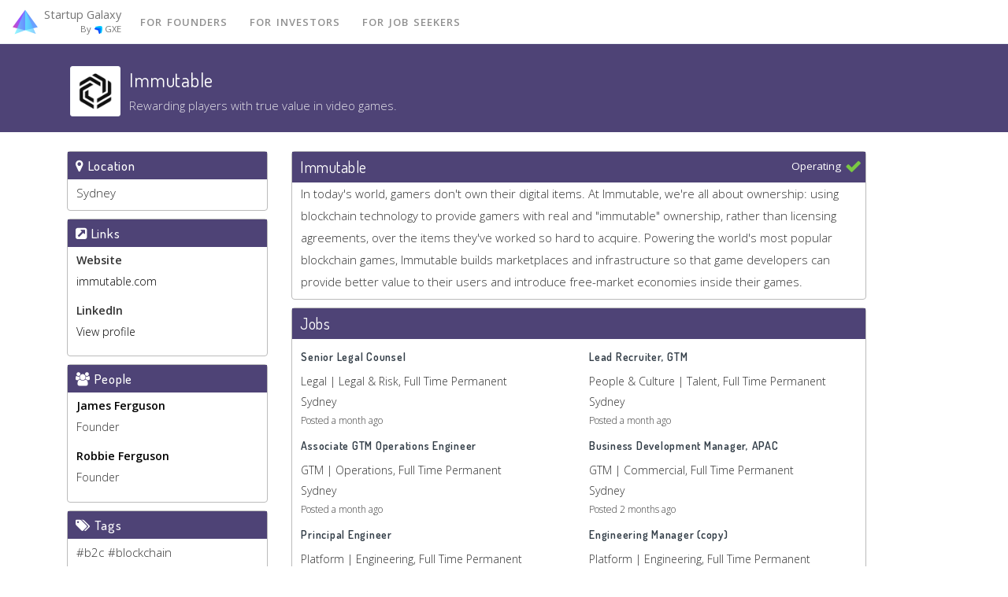

--- FILE ---
content_type: text/html; charset=utf-8
request_url: https://startupgalaxy.com.au/startups/immutable
body_size: 8098
content:
<!DOCTYPE html>
<html>
<head>
	<meta charset="utf-8" />
	<meta name="viewport" content="width=device-width, initial-scale=1.0, shrink-to-fit=no" />
	<title>Immutable - Startup Galaxy</title>
	
	<link rel="shortcut icon" href="/favicon.ico?v=1"/>
	<link rel="stylesheet" href="https://maxcdn.bootstrapcdn.com/bootstrap/4.0.0/css/bootstrap.min.css" integrity="sha384-Gn5384xqQ1aoWXA+058RXPxPg6fy4IWvTNh0E263XmFcJlSAwiGgFAW/dAiS6JXm" crossorigin="anonymous">
	<link rel="stylesheet" href="/sites/shared/css/shared.css?v=l59o9qbVyPGH3O7u6YE_f3G0sBzEB37qQw68CRNuAsQ" />
	<link rel="stylesheet" href="/sites/shared/css/font-awesome.min.css?v=eZrrJcwDc_3uDhsdt61sL2oOBY362qM3lon1gyExkL0" />
	<link rel="stylesheet" href="/sites/shared/css/loading.min.css?v=OWUf_zitMF-vKrXDS1k1P7ZzFVgo8euSyVN0SpvHoHk" />
	<link rel="stylesheet" href="/sites/shared/css/ldbtn.min.css?v=sSl7AcdwPtSH-uYsG7oWrffScVXzmmuZ34Er3Lztv_U" />
	<link rel="stylesheet" href="/sites/venture/theme/css/page.css?v=Qk7Fj1qaEUQP9ZTw1PRMakzwIgDMyJC3EH6OuRFVGV4" />
	<link rel="stylesheet" href="/sites/venture/css/venture.css?v=LR1pFgpSKBJkXDa5w37aO4HtS4_UFiXCeO3I_B7GBsI" />
	<script src="https://cdnjs.cloudflare.com/ajax/libs/jquery/3.6.0/jquery.min.js" integrity="sha512-894YE6QWD5I59HgZOGReFYm4dnWc1Qt5NtvYSaNcOP+u1T9qYdvdihz0PPSiiqn/+/3e7Jo4EaG7TubfWGUrMQ==" crossorigin="anonymous" referrerpolicy="no-referrer"></script>	
	<script src="https://cdnjs.cloudflare.com/ajax/libs/popper.js/1.12.9/umd/popper.min.js" integrity="sha384-ApNbgh9B+Y1QKtv3Rn7W3mgPxhU9K/ScQsAP7hUibX39j7fakFPskvXusvfa0b4Q" crossorigin="anonymous"></script>
	<script src="https://cdnjs.cloudflare.com/ajax/libs/tether/1.4.0/js/tether.min.js"></script>
	<script src="https://maxcdn.bootstrapcdn.com/bootstrap/4.0.0/js/bootstrap.min.js" integrity="sha384-JZR6Spejh4U02d8jOt6vLEHfe/JQGiRRSQQxSfFWpi1MquVdAyjUar5+76PVCmYl" crossorigin="anonymous"></script>
	<script src="https://cdn.jsdelivr.net/algoliasearch/3/algoliasearch.min.js"></script>
	<script src="https://cdn.jsdelivr.net/autocomplete.js/0/autocomplete.jquery.min.js"></script>
	<script src="https://cdnjs.cloudflare.com/ajax/libs/moment.js/2.24.0/moment.min.js"></script>
	<script src="/lib/select2/js/select2.min.js?v=yEZ7mPESuxsGozzeZqcN6FwF0ipFX5H1klVMgEpQpyk"></script>
	<link href="/lib/select2/css/select2.min.css?v=FdatTf20PQr_rWg-cAKfl6j4_IY3oohFAJ7gVC3M34E" type="text/css" rel="stylesheet" />
	<script src="/sites/shared/js/shared.js?v=fghYbGGQU0wtj3-RGm7Vxg07H_TL_fGmGnbDEYrOCsI"></script>

	

	<meta property="og:type" content="website" />
	<meta property="og:url" content="https://startupgalaxy.com.au/startups/immutable" />
	<meta property="og:title" content="Immutable - Startup Galaxy" />
	<meta property="og:image" content="https://startupgalaxy.com.au/businesses/immutable/logo.png?t=1602653889&amp;size=Profile" />
	<meta property="og:image:width" content="208" />
	<meta property="og:image:height" content="208" />
	<meta property="og:site_name" content="Startup Galaxy" />
	<meta property="og:description" content="Rewarding players with true value in video games." />
	<meta name="description" content="Rewarding players with true value in video games." />

	
	
	<script>
	var _rollbarConfig = {
	    accessToken: "ee3c375894d04aec9293ab884df93a41",
	    captureUncaught: true,
	    captureUnhandledRejections: true,
	    payload: {
			environment: "prod",
	        client: {
	            javascript: {
	                code_version: '1.0.0',
	            }
	        }
	    }
	};
	// Rollbar Snippet
	!function(r){var e={};function o(n){if(e[n])return e[n].exports;var t=e[n]={i:n,l:!1,exports:{}};return r[n].call(t.exports,t,t.exports,o),t.l=!0,t.exports}o.m=r,o.c=e,o.d=function(r,e,n){o.o(r,e)||Object.defineProperty(r,e,{enumerable:!0,get:n})},o.r=function(r){"undefined"!=typeof Symbol&&Symbol.toStringTag&&Object.defineProperty(r,Symbol.toStringTag,{value:"Module"}),Object.defineProperty(r,"__esModule",{value:!0})},o.t=function(r,e){if(1&e&&(r=o(r)),8&e)return r;if(4&e&&"object"==typeof r&&r&&r.__esModule)return r;var n=Object.create(null);if(o.r(n),Object.defineProperty(n,"default",{enumerable:!0,value:r}),2&e&&"string"!=typeof r)for(var t in r)o.d(n,t,function(e){return r[e]}.bind(null,t));return n},o.n=function(r){var e=r&&r.__esModule?function(){return r.default}:function(){return r};return o.d(e,"a",e),e},o.o=function(r,e){return Object.prototype.hasOwnProperty.call(r,e)},o.p="",o(o.s=0)}([function(r,e,o){"use strict";var n=o(1),t=o(5);_rollbarConfig=_rollbarConfig||{},_rollbarConfig.rollbarJsUrl=_rollbarConfig.rollbarJsUrl||"https://cdn.rollbar.com/rollbarjs/refs/tags/v2.24.0/rollbar.min.js",_rollbarConfig.async=void 0===_rollbarConfig.async||_rollbarConfig.async;var a=n.setupShim(window,_rollbarConfig),l=t(_rollbarConfig);window.rollbar=n.Rollbar,a.loadFull(window,document,!_rollbarConfig.async,_rollbarConfig,l)},function(r,e,o){"use strict";var n=o(2),t=o(3);function a(r){return function(){try{return r.apply(this,arguments)}catch(r){try{console.error("[Rollbar]: Internal error",r)}catch(r){}}}}var l=0;function i(r,e){this.options=r,this._rollbarOldOnError=null;var o=l++;this.shimId=function(){return o},"undefined"!=typeof window&&window._rollbarShims&&(window._rollbarShims[o]={handler:e,messages:[]})}var s=o(4),d=function(r,e){return new i(r,e)},c=function(r){return new s(d,r)};function u(r){return a((function(){var e=this,o=Array.prototype.slice.call(arguments,0),n={shim:e,method:r,args:o,ts:new Date};window._rollbarShims[this.shimId()].messages.push(n)}))}i.prototype.loadFull=function(r,e,o,n,t){var l=!1,i=e.createElement("script"),s=e.getElementsByTagName("script")[0],d=s.parentNode;i.crossOrigin="",i.src=n.rollbarJsUrl,o||(i.async=!0),i.onload=i.onreadystatechange=a((function(){if(!(l||this.readyState&&"loaded"!==this.readyState&&"complete"!==this.readyState)){i.onload=i.onreadystatechange=null;try{d.removeChild(i)}catch(r){}l=!0,function(){var e;if(void 0===r._rollbarDidLoad){e=new Error("rollbar.js did not load");for(var o,n,a,l,i=0;o=r._rollbarShims[i++];)for(o=o.messages||[];n=o.shift();)for(a=n.args||[],i=0;i<a.length;++i)if("function"==typeof(l=a[i])){l(e);break}}"function"==typeof t&&t(e)}()}})),d.insertBefore(i,s)},i.prototype.wrap=function(r,e,o){try{var n;if(n="function"==typeof e?e:function(){return e||{}},"function"!=typeof r)return r;if(r._isWrap)return r;if(!r._rollbar_wrapped&&(r._rollbar_wrapped=function(){o&&"function"==typeof o&&o.apply(this,arguments);try{return r.apply(this,arguments)}catch(o){var e=o;throw e&&("string"==typeof e&&(e=new String(e)),e._rollbarContext=n()||{},e._rollbarContext._wrappedSource=r.toString(),window._rollbarWrappedError=e),e}},r._rollbar_wrapped._isWrap=!0,r.hasOwnProperty))for(var t in r)r.hasOwnProperty(t)&&(r._rollbar_wrapped[t]=r[t]);return r._rollbar_wrapped}catch(e){return r}};for(var p="log,debug,info,warn,warning,error,critical,global,configure,handleUncaughtException,handleAnonymousErrors,handleUnhandledRejection,captureEvent,captureDomContentLoaded,captureLoad".split(","),f=0;f<p.length;++f)i.prototype[p[f]]=u(p[f]);r.exports={setupShim:function(r,e){if(r){var o=e.globalAlias||"Rollbar";if("object"==typeof r[o])return r[o];r._rollbarShims={},r._rollbarWrappedError=null;var l=new c(e);return a((function(){e.captureUncaught&&(l._rollbarOldOnError=r.onerror,n.captureUncaughtExceptions(r,l,!0),e.wrapGlobalEventHandlers&&t(r,l,!0)),e.captureUnhandledRejections&&n.captureUnhandledRejections(r,l,!0);var a=e.autoInstrument;return!1!==e.enabled&&(void 0===a||!0===a||"object"==typeof a&&a.network)&&r.addEventListener&&(r.addEventListener("load",l.captureLoad.bind(l)),r.addEventListener("DOMContentLoaded",l.captureDomContentLoaded.bind(l))),r[o]=l,l}))()}},Rollbar:c}},function(r,e,o){"use strict";function n(r,e,o,n){r._rollbarWrappedError&&(n[4]||(n[4]=r._rollbarWrappedError),n[5]||(n[5]=r._rollbarWrappedError._rollbarContext),r._rollbarWrappedError=null);var t=e.handleUncaughtException.apply(e,n);o&&o.apply(r,n),"anonymous"===t&&(e.anonymousErrorsPending+=1)}r.exports={captureUncaughtExceptions:function(r,e,o){if(r){var t;if("function"==typeof e._rollbarOldOnError)t=e._rollbarOldOnError;else if(r.onerror){for(t=r.onerror;t._rollbarOldOnError;)t=t._rollbarOldOnError;e._rollbarOldOnError=t}e.handleAnonymousErrors();var a=function(){var o=Array.prototype.slice.call(arguments,0);n(r,e,t,o)};o&&(a._rollbarOldOnError=t),r.onerror=a}},captureUnhandledRejections:function(r,e,o){if(r){"function"==typeof r._rollbarURH&&r._rollbarURH.belongsToShim&&r.removeEventListener("unhandledrejection",r._rollbarURH);var n=function(r){var o,n,t;try{o=r.reason}catch(r){o=void 0}try{n=r.promise}catch(r){n="[unhandledrejection] error getting `promise` from event"}try{t=r.detail,!o&&t&&(o=t.reason,n=t.promise)}catch(r){}o||(o="[unhandledrejection] error getting `reason` from event"),e&&e.handleUnhandledRejection&&e.handleUnhandledRejection(o,n)};n.belongsToShim=o,r._rollbarURH=n,r.addEventListener("unhandledrejection",n)}}}},function(r,e,o){"use strict";function n(r,e,o){if(e.hasOwnProperty&&e.hasOwnProperty("addEventListener")){for(var n=e.addEventListener;n._rollbarOldAdd&&n.belongsToShim;)n=n._rollbarOldAdd;var t=function(e,o,t){n.call(this,e,r.wrap(o),t)};t._rollbarOldAdd=n,t.belongsToShim=o,e.addEventListener=t;for(var a=e.removeEventListener;a._rollbarOldRemove&&a.belongsToShim;)a=a._rollbarOldRemove;var l=function(r,e,o){a.call(this,r,e&&e._rollbar_wrapped||e,o)};l._rollbarOldRemove=a,l.belongsToShim=o,e.removeEventListener=l}}r.exports=function(r,e,o){if(r){var t,a,l="EventTarget,Window,Node,ApplicationCache,AudioTrackList,ChannelMergerNode,CryptoOperation,EventSource,FileReader,HTMLUnknownElement,IDBDatabase,IDBRequest,IDBTransaction,KeyOperation,MediaController,MessagePort,ModalWindow,Notification,SVGElementInstance,Screen,TextTrack,TextTrackCue,TextTrackList,WebSocket,WebSocketWorker,Worker,XMLHttpRequest,XMLHttpRequestEventTarget,XMLHttpRequestUpload".split(",");for(t=0;t<l.length;++t)r[a=l[t]]&&r[a].prototype&&n(e,r[a].prototype,o)}}},function(r,e,o){"use strict";function n(r,e){this.impl=r(e,this),this.options=e,function(r){for(var e=function(r){return function(){var e=Array.prototype.slice.call(arguments,0);if(this.impl[r])return this.impl[r].apply(this.impl,e)}},o="log,debug,info,warn,warning,error,critical,global,configure,handleUncaughtException,handleAnonymousErrors,handleUnhandledRejection,_createItem,wrap,loadFull,shimId,captureEvent,captureDomContentLoaded,captureLoad".split(","),n=0;n<o.length;n++)r[o[n]]=e(o[n])}(n.prototype)}n.prototype._swapAndProcessMessages=function(r,e){var o,n,t;for(this.impl=r(this.options);o=e.shift();)n=o.method,t=o.args,this[n]&&"function"==typeof this[n]&&("captureDomContentLoaded"===n||"captureLoad"===n?this[n].apply(this,[t[0],o.ts]):this[n].apply(this,t));return this},r.exports=n},function(r,e,o){"use strict";r.exports=function(r){return function(e){if(!e&&!window._rollbarInitialized){for(var o,n,t=(r=r||{}).globalAlias||"Rollbar",a=window.rollbar,l=function(r){return new a(r)},i=0;o=window._rollbarShims[i++];)n||(n=o.handler),o.handler._swapAndProcessMessages(l,o.messages);window[t]=n,window._rollbarInitialized=!0}}}}]);
	// End Rollbar Snippet
	</script>

</head>
<body>
	
		<nav class="nav nav-navbar navbar navbar-expand-lg navbar-dark" data-navbar="static">			 
			<a class="navbar-brand" href="/">
					<img class="logo-dark" src="/sites/shared/images/logos/logo-64.png">
					<div class="logo-title">
						<div class="m-0 p-0 line-height-1">
							Startup Galaxy
						</div>
						<div class="line-height-1 text-right" style="font-size: 0.7rem; margin-top: 5px">
							<div class="d-inline-block">By </div><img src="/sites/shared/images/logos/gxe-logo.png" class="m-0 p-0 ml-1 align-middle" style="width: 10px; height: 10px;"> GXE
						</div>
					</div>
			</a>
			

			<button class="navbar-toggler" type="button" data-toggle="collapse" data-target="#navbarNavDropdown" aria-controls="navbarNavDropdown" aria-expanded="false" aria-label="Toggle navigation">
				<span class="navbar-toggler-icon"></span>
			</button>

			<div class="collapse navbar-collapse" id="navbarNavDropdown">
				<ul class="navbar-nav mr-auto sg-custom-highlight">
					
						<li class="nav-item">
							<a class="nav-link" href="/founders">
								<span class="d-none d-xl-inline">
									For founders
								</span>
								<span class="d-xl-none">
									Founders
								</span>
							</a>
						</li>
						<li class="nav-item">
							<a class="nav-link" href="/invest">
								<span class="d-none d-xl-inline">
									For investors
								</span>
								<span class="d-xl-none">
									Invest
								</span>
							</a>
						</li>
						<li class="nav-item">
							<a class="nav-link" href="/jobs">
								<span class="d-none d-xl-inline">
									For job seekers
								</span>
								<span class="d-xl-none">
									Jobs
								</span>
							</a>
						</li>
				</ul>
				<ul class="navbar-nav">

				</ul>
			</div>
		</nav>


	<main class="main-content">


	<section class="section text-white bg-dark" style="background-image: linear-gradient(-20deg, #4e4376 0%, #4e4376 100%); ">
		<div class="container">
			<div class="d-flex flex-row">
				<div class="p-1">
					<img src="/businesses/immutable/logo.png?t=1602653889&amp;size=Icon" class="img-thumbnail" width="64" />
				</div>
				<div class="p-1">
					<div style="margin-left: 3px">
						<h4 style="padding: 0; margin: 0;">Immutable</h4>
						<span>Rewarding players with true value in video games.</span>
					</div>
				</div>
			</div>
		</div>
	</section>

		<div class="container-fluid">
			



<div class="mt-5 business-details startup">
	<div class="container">
		<div class="row">
			<!-- Center -->
			<div class="col-sm-8 order-sm-8">
				
				<div class="card border large-module themed-module">
					<div class="card-body">
						<div class="themed-module-header">
							<div class="gap-xy">
								<h5 class="card-title">Immutable</h5>
								<div class="pull-right">	
<div class="status-indicator operating">
			<div class="text">Operating</div>
			<i class="fa fa-check Operating"></i>
</div>
</div>
							</div>
						</div>
						<p class="card-text themed-module-content">
							<span style="white-space: pre-line">In today&#x27;s world, gamers don&#x27;t own their digital items. At Immutable, we&#x27;re all about ownership: using blockchain technology to provide gamers with real and &quot;immutable&quot; ownership, rather than licensing agreements, over the items they&#x27;ve worked so hard to acquire. Powering the world&#x27;s most popular blockchain games, Immutable builds marketplaces and infrastructure so that game developers can provide better value to their users and introduce free-market economies inside their games.</span>
						</p>
					</div>
				</div>

				<!-- Videos -->

				<!-- Job Ads -->

<div class="card border module themed-module large-module Normal"><div class="card-body"><h5 class="themed-module-header card-title">Jobs</h5><div class="themed-module-content">
	<div class="row">
			<div class="col-md-6">
				<div class="jobad">
					<h6 class="title"><a href="/jobs/details/feea8d63-a287-47f2-bdb5-90d0dc2011f9">Senior Legal Counsel</a></h6>
					<div class="departments">Legal | Legal &amp; Risk, Full Time Permanent</div>
					<div class="location">Sydney</div>
					<div class="published">Posted a month ago</div>
				</div>
			</div>
			<div class="col-md-6">
				<div class="jobad">
					<h6 class="title"><a href="/jobs/details/dfa84a86-ac7b-4b3b-956c-8e683413dc8b">Lead Recruiter, GTM</a></h6>
					<div class="departments">People &amp; Culture | Talent, Full Time Permanent</div>
					<div class="location">Sydney</div>
					<div class="published">Posted a month ago</div>
				</div>
			</div>
			<div class="col-md-6">
				<div class="jobad">
					<h6 class="title"><a href="/jobs/details/718a36c8-f012-4471-988a-119334ff3073">Associate GTM Operations Engineer</a></h6>
					<div class="departments">GTM | Operations, Full Time Permanent</div>
					<div class="location">Sydney</div>
					<div class="published">Posted a month ago</div>
				</div>
			</div>
			<div class="col-md-6">
				<div class="jobad">
					<h6 class="title"><a href="/jobs/details/baeef5b2-7b09-42d2-801f-6283c19bc6c6">Business Development Manager, APAC</a></h6>
					<div class="departments">GTM | Commercial, Full Time Permanent</div>
					<div class="location">Sydney</div>
					<div class="published">Posted 2 months ago</div>
				</div>
			</div>
			<div class="col-md-6">
				<div class="jobad">
					<h6 class="title"><a href="/jobs/details/d6ff756e-0e64-4303-b522-e788f01f1f73">Principal Engineer</a></h6>
					<div class="departments">Platform | Engineering, Full Time Permanent</div>
					<div class="location">Sydney</div>
					<div class="published">Posted 2 months ago</div>
				</div>
			</div>
			<div class="col-md-6">
				<div class="jobad">
					<h6 class="title"><a href="/jobs/details/0fc2fc36-6a00-47d2-b60b-dc67db3e4703">Engineering Manager (copy)</a></h6>
					<div class="departments">Platform | Engineering, Full Time Permanent</div>
					<div class="location">Sydney</div>
					<div class="published">Posted 2 months ago</div>
				</div>
			</div>
			<div class="col-md-6">
				<div class="jobad">
					<h6 class="title"><a href="/jobs/details/68a69164-b11f-43ba-b88c-58c4d224965d">Senior Product Manager</a></h6>
					<div class="departments">Platform | Product, Full Time Permanent</div>
					<div class="location">Sydney</div>
					<div class="published">Posted 2 months ago</div>
				</div>
			</div>
			<div class="col-md-6">
				<div class="jobad">
					<h6 class="title"><a href="/jobs/details/023b026b-e17c-4a1f-8918-ac56c8ce3508">Commercial Lead</a></h6>
					<div class="departments">GTM | Commercial, Full Time Permanent</div>
					<div class="location">Sydney</div>
					<div class="published">Posted 4 months ago</div>
				</div>
			</div>
			<div class="col-md-6">
				<div class="jobad">
					<h6 class="title"><a href="/jobs/details/21c40c84-d9df-4189-81fb-62a15a2c8c24">Senior Blockchain Engineer</a></h6>
					<div class="departments">Platform | Engineering, Full Time Permanent</div>
					<div class="location">Sydney</div>
					<div class="published">Posted 5 months ago</div>
				</div>
			</div>
			<div class="col-md-6">
				<div class="jobad">
					<h6 class="title"><a href="/jobs/details/b5054b95-c4dd-4c0d-a27d-91a424c3557e">Senior Security Engineer</a></h6>
					<div class="departments">Group | Security &amp; Enterprise Technology, Full Time Permanent</div>
					<div class="location">Australia</div>
					<div class="published">Posted 7 months ago</div>
				</div>
			</div>
	</div>
</div></div></div>
				<!-- Audio -->

				<!-- Investors -->
					<div class="card border module themed-module large-module Normal"><div class="card-body"><h5 class="themed-module-header card-title">Investors</h5><div class="themed-module-content">
						<div class="business-list">
		<div class="row">
			<div class="col-12">
					<div class="card business-tile investor" data-toggle="popover" data-trigger="hover" data-title="Apex Capital Partners" data-business-summary="" data-business-type="Investor" data-html="true">
						<a href="/investors/apex-capital-partners" class="tile-link"></a>
						<div class="gradient">Investor</div>
						<div class="tile-body">
							<img class="card-img-top tile-logo" src="/businesses/apex-capital-partners/logo.png?t=1602652791&amp;size=Icon">
							<div class="card-body">
								<h4 class="card-title">Apex Capital Partners</h4>
								<p class="card-text"></p>
							</div>
						</div>
					</div>
					<div class="card business-tile investor" data-toggle="popover" data-trigger="hover" data-title="Reinventure" data-business-summary="Helping Australia&#x2019;s &#x3;best entrepreneurs to reinvent financial services" data-business-type="Investor" data-html="true">
						<a href="/investors/reinventure" class="tile-link"></a>
						<div class="gradient">Investor</div>
						<div class="tile-body">
							<img class="card-img-top tile-logo" src="/businesses/reinventure/logo.png?t=1503169819&amp;size=Icon">
							<div class="card-body">
								<h4 class="card-title">Reinventure</h4>
								<p class="card-text"></p>
							</div>
						</div>
					</div>
			</div>
		</div>
</div>

					</div></div></div>
				
				<!-- Accelerators -->

				<!-- Images -->
<div class="card border module themed-module large-module Normal"><div class="card-body"><h5 class="themed-module-header card-title">Images</h5><div class="themed-module-content">
	
		<div class="text-center img-thumbnail" style="max-height: 300px; overflow-y: hidden">
			<a href="/images/screenshots/797115e9-9f11-404a-93ff-ac54005cf746.png?t=1602653908" target="_blank">
				<img src="/images/screenshots/797115e9-9f11-404a-93ff-ac54005cf746.png?t=1602653908" class="img-fluid" title="Image">
			</a>
		</div>
		<span class="text-muted"><small>Taken on 2020-10</small></span>
</div></div></div>
				<!-- Blog Posts -->
			</div>

			<div class="col-sm-3 order-sm-3">
				<!-- Modules -->
					<div class="card border module themed-module small-module Normal"><div class="card-body"><h6 class="themed-module-header card-title"><i class="fa fa-map-marker text-center">&nbsp;</i>Location</h6><div class="themed-module-content">Sydney</div></div></div>

					<div class="card border module themed-module small-module Normal"><div class="card-body"><h6 class="themed-module-header card-title"><i class="fa fa-external-link-square text-center">&nbsp;</i>Links</h6><div class="themed-module-content">
						
<div class="social-links">
		<div class="icon-link"><div class="title">Website</div><a href="https://immutable.com/">immutable.com</a></div>
		<div class="icon-link"><div class="title">LinkedIn</div><a href="https://www.linkedin.com/company/immutable-1/">View profile</a></div>
</div>

					</div></div></div>

				<div class="card border module themed-module small-module Normal"><div class="card-body"><h6 class="themed-module-header card-title"><i class="fa fa-users text-center">&nbsp;</i>People</h6><div class="themed-module-content">
							<div icon="user-circle" class="icon-link"><div class="title"><a href="/people/james-ferguson">James Ferguson</a></div>Founder</div>
							<div icon="user-circle" class="icon-link"><div class="title"><a href="/people/robbie-ferguson">Robbie Ferguson</a></div>Founder</div>
				</div></div></div>

					<div class="card border module themed-module small-module Normal"><div class="card-body"><h6 class="themed-module-header card-title"><i class="fa fa-tags text-center">&nbsp;</i>Tags</h6><div class="themed-module-content">
						<div class="tag-list">
		<div class="tag">
			<span>#b2c</span>
		</div>
		<div class="tag">
			<span>#blockchain</span>
		</div>
		<div class="tag">
			<span>#consumer products</span>
		</div>
		<div class="tag">
			<span>#gaming</span>
		</div>
	<div class="clearfix"></div>
</div>

					</div></div></div>
				<div class="review-control">
	<div class="card border module themed-module small-module Normal"><div class="card-body"><h6 class="themed-module-header card-title"><i class="fa fa-flag text-center">&nbsp;</i>Feedback</h6><div class="themed-module-content">
		<a href="#" onclick="return FlagForReview('fe6281f4-f0ef-4a9c-ad4b-ac54005bfb14', 'Business')">Submit correction</a>
	</div></div></div>
</div>


			</div>
		</div>
	</div>
</div>





<form action="/logout" id="LogoutForm" method="post"><input name="__RequestVerificationToken" type="hidden" value="CfDJ8MNXa0LSIjpFpccu9Zkk7r_N-VmduSOk_XWBRYJqBVsVifYleTOo0Jc-VWvbh9YjOTE-edY_m8aG0c5lAobvFH0p8V3FdVOw5dT5UoCA-OrXdvcvIF1HJqg5wu6q11GUq03Ub9_o3gcmgjqM20CtBAo" /></form>


		</div>
	</main>
	
		<footer id="footer" class="footer py-9">
			<div class="container">
				<div class="row gap-y">
					<div class="col-md-3">
						<h6>About</h6>
						<div class="nav flex-column" style="width: 120px">
							<a class="nav-link" href="/cdn-cgi/l/email-protection#2a595f5a5a45585e6a595e4b585e5f5a4d4b464b525304494547044b5f">Contact us</a>
							<a class="nav-link" href="/policies/privacy">Privacy policy</a>
							<a class="nav-link" href="/policies/terms">Terms of use</a>
                            <a class="nav-link" href="https://gxe.com" target="_blank"><img src="/sites/shared/images/logos/gxe-logo.png" width="16" height="16"> GXE</a>
						</div>
					</div>
					    <div class="col-md-3">
                            <h6>Founders</h6>
                            <div class="nav flex-column" style="width: 160px">
                                <a class="nav-link" href="/founders">Founder tools</a>
                            </div>
                        </div>
					    <div class="col-md-3">
                            <h6>Investors</h6>
                            <div class="nav flex-column" style="width: 160px">
                                <a class="nav-link" href="/invest">Invest in startups</a>
                            </div>
                        </div>
					    <div class="col-md-3">
                            <h6>Job seekers</h6>
                            <div class="nav flex-column" style="width: 160px">
                                <a class="nav-link" href="/jobs">Find a startup job</a>
                            </div>
                        </div>
				</div>
			</div>
		</footer>


	
<script data-cfasync="false" src="/cdn-cgi/scripts/5c5dd728/cloudflare-static/email-decode.min.js"></script><script>(function(){function c(){var b=a.contentDocument||a.contentWindow.document;if(b){var d=b.createElement('script');d.innerHTML="window.__CF$cv$params={r:'9c6b02f52a365e44',t:'MTc2OTg4MTQwOA=='};var a=document.createElement('script');a.src='/cdn-cgi/challenge-platform/scripts/jsd/main.js';document.getElementsByTagName('head')[0].appendChild(a);";b.getElementsByTagName('head')[0].appendChild(d)}}if(document.body){var a=document.createElement('iframe');a.height=1;a.width=1;a.style.position='absolute';a.style.top=0;a.style.left=0;a.style.border='none';a.style.visibility='hidden';document.body.appendChild(a);if('loading'!==document.readyState)c();else if(window.addEventListener)document.addEventListener('DOMContentLoaded',c);else{var e=document.onreadystatechange||function(){};document.onreadystatechange=function(b){e(b);'loading'!==document.readyState&&(document.onreadystatechange=e,c())}}}})();</script></body>

<div id="__RequestVerificationToken">
	<input name="__RequestVerificationToken" type="hidden" value="CfDJ8MNXa0LSIjpFpccu9Zkk7r_N-VmduSOk_XWBRYJqBVsVifYleTOo0Jc-VWvbh9YjOTE-edY_m8aG0c5lAobvFH0p8V3FdVOw5dT5UoCA-OrXdvcvIF1HJqg5wu6q11GUq03Ub9_o3gcmgjqM20CtBAo" />
</div>

    <!-- Google tag (gtag.js) -->
    <script async src="https://www.googletagmanager.com/gtag/js?id=G-Y3XTY7QYVL"></script>
        <script>
        window.dataLayer = window.dataLayer || [];
        function gtag(){dataLayer.push(arguments);}
        gtag('js', new Date());

        gtag('config', 'G-Y3XTY7QYVL');
    </script>

</html>


--- FILE ---
content_type: text/css
request_url: https://startupgalaxy.com.au/sites/venture/theme/css/page.css?v=Qk7Fj1qaEUQP9ZTw1PRMakzwIgDMyJC3EH6OuRFVGV4
body_size: 71597
content:
@charset "UTF-8";
@import url("https://fonts.googleapis.com/css?family=Open+Sans:300,400,600,700|Dosis:200,400,500,600");
:root {
  --blue: #50a1ff;
  --indigo: #6610f2;
  --purple: #926dde;
  --pink: #e83e8c;
  --red: #ff4954;
  --orange: #ffbe00;
  --yellow: #ffba00;
  --green: #3cd458;
  --teal: #20c997;
  --cyan: #17a2b8;
  --white: #fff;
  --gray: #868e96;
  --gray-dark: #343a40;
  --primary: #50a1ff;
  --secondary: #e9ecf0;
  --success: #3cd458;
  --info: #926dde;
  --warning: #ffba00;
  --danger: #ff4954;
  --light: #f8f9fa;
  --dark: #191919;
  --breakpoint-xs: 0;
  --breakpoint-sm: 576px;
  --breakpoint-md: 768px;
  --breakpoint-lg: 992px;
  --breakpoint-xl: 1200px;
  --font-family-sans-serif: -apple-system, BlinkMacSystemFont, "Segoe UI", Roboto, "Helvetica Neue", Arial, "Noto Sans", sans-serif, "Apple Color Emoji", "Segoe UI Emoji", "Segoe UI Symbol", "Noto Color Emoji";
  --font-family-monospace: SFMono-Regular, Menlo, Monaco, Consolas, "Liberation Mono", "Courier New", monospace; }

*,
*::before,
*::after {
  box-sizing: border-box; }

html {
  font-family: sans-serif;
  line-height: 1.15;
  -webkit-text-size-adjust: 100%;
  -webkit-tap-highlight-color: rgba(0, 0, 0, 0); }

article, aside, figcaption, figure, footer, header, hgroup, main, nav, section {
  display: block; }

body {
  margin: 0;
  font-family: "Open Sans", sans-serif;
  font-size: 0.9375rem;
  font-weight: 300;
  line-height: 1.9;
  color: #757575;
  text-align: left;
  background-color: #ffffff; }

[tabindex="-1"]:focus:not(:focus-visible) {
  outline: 0 !important; }

hr {
  box-sizing: content-box;
  height: 0;
  overflow: visible; }

h1, h2, h3, h4, h5, h6 {
  margin-top: 0;
  margin-bottom: 0.5rem; }

p {
  margin-top: 0;
  margin-bottom: 1rem; }

abbr[title],
abbr[data-original-title] {
  text-decoration: underline;
  -webkit-text-decoration: underline dotted;
          text-decoration: underline dotted;
  cursor: help;
  border-bottom: 0;
  -webkit-text-decoration-skip-ink: none;
          text-decoration-skip-ink: none; }

address {
  margin-bottom: 1rem;
  font-style: normal;
  line-height: inherit; }

ol,
ul,
dl {
  margin-top: 0;
  margin-bottom: 1rem; }

ol ol,
ul ul,
ol ul,
ul ol {
  margin-bottom: 0; }

dt {
  font-weight: 600; }

dd {
  margin-bottom: .5rem;
  margin-left: 0; }

blockquote {
  margin: 0 0 1rem; }

b,
strong {
  font-weight: bolder; }

small {
  font-size: 80%; }

sub,
sup {
  position: relative;
  font-size: 75%;
  line-height: 0;
  vertical-align: baseline; }

sub {
  bottom: -.25em; }

sup {
  top: -.5em; }

a {
  color: #50a1ff;
  text-decoration: none;
  background-color: transparent; }
  a:hover {
    color: #0478ff;
    text-decoration: underline; }

a:not([href]) {
  color: inherit;
  text-decoration: none; }
  a:not([href]):hover {
    color: inherit;
    text-decoration: none; }

pre,
code,
kbd,
samp {
  font-family: SFMono-Regular, Menlo, Monaco, Consolas, "Liberation Mono", "Courier New", monospace;
  font-size: 1em; }

pre {
  margin-top: 0;
  margin-bottom: 1rem;
  overflow: auto; }

figure {
  margin: 0 0 1rem; }

img {
  vertical-align: middle;
  border-style: none; }

svg {
  overflow: hidden;
  vertical-align: middle; }

table {
  border-collapse: collapse; }

caption {
  padding-top: 0.75rem;
  padding-bottom: 0.75rem;
  color: #868e96;
  text-align: left;
  caption-side: bottom; }

th {
  text-align: inherit; }

label {
  display: inline-block;
  margin-bottom: 0.5rem; }

button {
  border-radius: 0; }

button:focus {
  outline: 1px dotted;
  outline: 5px auto -webkit-focus-ring-color; }

input,
button,
select,
optgroup,
textarea {
  margin: 0;
  font-family: inherit;
  font-size: inherit;
  line-height: inherit; }

button,
input {
  overflow: visible; }

button,
select {
  text-transform: none; }

select {
  word-wrap: normal; }

button,
[type="button"],
[type="reset"],
[type="submit"] {
  -webkit-appearance: button; }

button:not(:disabled),
[type="button"]:not(:disabled),
[type="reset"]:not(:disabled),
[type="submit"]:not(:disabled) {
  cursor: pointer; }

button::-moz-focus-inner,
[type="button"]::-moz-focus-inner,
[type="reset"]::-moz-focus-inner,
[type="submit"]::-moz-focus-inner {
  padding: 0;
  border-style: none; }

input[type="radio"],
input[type="checkbox"] {
  box-sizing: border-box;
  padding: 0; }

input[type="date"],
input[type="time"],
input[type="datetime-local"],
input[type="month"] {
  -webkit-appearance: listbox; }

textarea {
  overflow: auto;
  resize: vertical; }

fieldset {
  min-width: 0;
  padding: 0;
  margin: 0;
  border: 0; }

legend {
  display: block;
  width: 100%;
  max-width: 100%;
  padding: 0;
  margin-bottom: .5rem;
  font-size: 1.5rem;
  line-height: inherit;
  color: inherit;
  white-space: normal; }

progress {
  vertical-align: baseline; }

[type="number"]::-webkit-inner-spin-button,
[type="number"]::-webkit-outer-spin-button {
  height: auto; }

[type="search"] {
  outline-offset: -2px;
  -webkit-appearance: none; }

[type="search"]::-webkit-search-decoration {
  -webkit-appearance: none; }

::-webkit-file-upload-button {
  font: inherit;
  -webkit-appearance: button; }

output {
  display: inline-block; }

summary {
  display: list-item;
  cursor: pointer; }

template {
  display: none; }

[hidden] {
  display: none !important; }

h1, h2, h3, h4, h5, h6,
.h1, .h2, .h3, .h4, .h5, .h6 {
  margin-bottom: 0.5rem;
  font-family: Dosis, sans-serif;
  font-weight: 400;
  line-height: 1.5;
  color: #323d47; }

h1, .h1 {
  font-size: 2.57813rem; }

h2, .h2 {
  font-size: 2.10938rem; }

h3, .h3 {
  font-size: 1.75781rem; }

h4, .h4 {
  font-size: 1.52344rem; }

h5, .h5 {
  font-size: 1.23047rem; }

h6, .h6 {
  font-size: 1.05469rem; }

.lead, .pricing-4 .plan-price p {
  font-size: 1.17188rem;
  font-weight: 300; }

.display-1 {
  font-size: 5rem;
  font-weight: 200;
  line-height: 1.5; }

.display-2 {
  font-size: 4rem;
  font-weight: 200;
  line-height: 1.5; }

.display-3 {
  font-size: 3.5rem;
  font-weight: 200;
  line-height: 1.5; }

.display-4 {
  font-size: 3rem;
  font-weight: 200;
  line-height: 1.5; }

hr {
  margin-top: 1rem;
  margin-bottom: 1rem;
  border: 0;
  border-top: 1px solid rgba(0, 0, 0, 0.1); }

small,
.small {
  font-size: 85%;
  font-weight: 400; }

mark,
.mark {
  padding: 0.2em;
  background-color: #fcf8e3; }

.list-unstyled {
  padding-left: 0;
  list-style: none; }

.list-inline {
  padding-left: 0;
  list-style: none; }

.list-inline-item {
  display: inline-block; }
  .list-inline-item:not(:last-child) {
    margin-right: 0.5rem; }

.initialism {
  font-size: 90%;
  text-transform: uppercase; }

.blockquote {
  margin-bottom: 1rem;
  font-size: 1.17188rem; }

.blockquote-footer {
  display: block;
  font-size: 85%;
  color: #868e96; }
  .blockquote-footer::before {
    content: "\2014\00A0"; }

.img-fluid {
  max-width: 100%;
  height: auto; }

.img-thumbnail {
  padding: 0.25rem;
  background-color: #ffffff;
  border: 1px solid #dee2e6;
  border-radius: 0.25rem;
  max-width: 100%;
  height: auto; }

.figure {
  display: inline-block; }

.figure-img {
  margin-bottom: 0.5rem;
  line-height: 1; }

.figure-caption {
  font-size: 90%;
  color: #868e96; }

code {
  font-size: 87.5%;
  color: #e83e8c;
  word-wrap: break-word; }
  a > code {
    color: inherit; }

kbd {
  padding: 0.2rem 0.4rem;
  font-size: 87.5%;
  color: #fff;
  background-color: #212529;
  border-radius: 0.125rem; }
  kbd kbd {
    padding: 0;
    font-size: 100%;
    font-weight: 600; }

pre {
  display: block;
  font-size: 87.5%;
  color: #212529; }
  pre code {
    font-size: inherit;
    color: inherit;
    word-break: normal; }

.pre-scrollable {
  max-height: 340px;
  overflow-y: scroll; }

.container {
  width: 100%;
  padding-right: 15px;
  padding-left: 15px;
  margin-right: auto;
  margin-left: auto; }
  @media (min-width: 576px) {
    .container {
      max-width: 540px; } }
  @media (min-width: 768px) {
    .container {
      max-width: 720px; } }
  @media (min-width: 992px) {
    .container {
      max-width: 960px; } }
  @media (min-width: 1200px) {
    .container {
      max-width: 1140px; } }

.container-fluid, .container-sm, .container-md, .container-lg, .container-xl {
  width: 100%;
  padding-right: 15px;
  padding-left: 15px;
  margin-right: auto;
  margin-left: auto; }

@media (min-width: 576px) {
  .container, .container-sm {
    max-width: 540px; } }

@media (min-width: 768px) {
  .container, .container-sm, .container-md {
    max-width: 720px; } }

@media (min-width: 992px) {
  .container, .container-sm, .container-md, .container-lg {
    max-width: 960px; } }

@media (min-width: 1200px) {
  .container, .container-sm, .container-md, .container-lg, .container-xl {
    max-width: 1140px; } }

.row {
  display: flex;
  flex-wrap: wrap;
  margin-right: -15px;
  margin-left: -15px; }

.no-gutters {
  margin-right: 0;
  margin-left: 0; }
  .no-gutters > .col,
  .no-gutters > [class*="col-"] {
    padding-right: 0;
    padding-left: 0; }

.col-1, .col-2, .col-3, .col-4, .col-5, .col-6, .col-7, .col-8, .col-9, .col-10, .col-11, .col-12, .col,
.col-auto, .col-sm-1, .col-sm-2, .col-sm-3, .col-sm-4, .col-sm-5, .col-sm-6, .col-sm-7, .col-sm-8, .col-sm-9, .col-sm-10, .col-sm-11, .col-sm-12, .col-sm,
.col-sm-auto, .col-md-1, .col-md-2, .col-md-3, .col-md-4, .col-md-5, .col-md-6, .col-md-7, .col-md-8, .col-md-9, .col-md-10, .col-md-11, .col-md-12, .col-md,
.col-md-auto, .col-lg-1, .col-lg-2, .col-lg-3, .col-lg-4, .col-lg-5, .col-lg-6, .col-lg-7, .col-lg-8, .col-lg-9, .col-lg-10, .col-lg-11, .col-lg-12, .col-lg,
.col-lg-auto, .col-xl-1, .col-xl-2, .col-xl-3, .col-xl-4, .col-xl-5, .col-xl-6, .col-xl-7, .col-xl-8, .col-xl-9, .col-xl-10, .col-xl-11, .col-xl-12, .col-xl,
.col-xl-auto {
  position: relative;
  width: 100%;
  padding-right: 15px;
  padding-left: 15px; }

.col {
  flex-basis: 0;
  flex-grow: 1;
  max-width: 100%; }

.row-cols-1 > * {
  flex: 0 0 100%;
  max-width: 100%; }

.row-cols-2 > * {
  flex: 0 0 50%;
  max-width: 50%; }

.row-cols-3 > * {
  flex: 0 0 33.33333%;
  max-width: 33.33333%; }

.row-cols-4 > * {
  flex: 0 0 25%;
  max-width: 25%; }

.row-cols-5 > * {
  flex: 0 0 20%;
  max-width: 20%; }

.row-cols-6 > * {
  flex: 0 0 16.66667%;
  max-width: 16.66667%; }

.col-auto {
  flex: 0 0 auto;
  width: auto;
  max-width: 100%; }

.col-1 {
  flex: 0 0 8.33333%;
  max-width: 8.33333%; }

.col-2 {
  flex: 0 0 16.66667%;
  max-width: 16.66667%; }

.col-3 {
  flex: 0 0 25%;
  max-width: 25%; }

.col-4 {
  flex: 0 0 33.33333%;
  max-width: 33.33333%; }

.col-5 {
  flex: 0 0 41.66667%;
  max-width: 41.66667%; }

.col-6 {
  flex: 0 0 50%;
  max-width: 50%; }

.col-7 {
  flex: 0 0 58.33333%;
  max-width: 58.33333%; }

.col-8 {
  flex: 0 0 66.66667%;
  max-width: 66.66667%; }

.col-9 {
  flex: 0 0 75%;
  max-width: 75%; }

.col-10 {
  flex: 0 0 83.33333%;
  max-width: 83.33333%; }

.col-11 {
  flex: 0 0 91.66667%;
  max-width: 91.66667%; }

.col-12 {
  flex: 0 0 100%;
  max-width: 100%; }

.order-first {
  order: -1; }

.order-last {
  order: 13; }

.order-0 {
  order: 0; }

.order-1 {
  order: 1; }

.order-2 {
  order: 2; }

.order-3 {
  order: 3; }

.order-4 {
  order: 4; }

.order-5 {
  order: 5; }

.order-6 {
  order: 6; }

.order-7 {
  order: 7; }

.order-8 {
  order: 8; }

.order-9 {
  order: 9; }

.order-10 {
  order: 10; }

.order-11 {
  order: 11; }

.order-12 {
  order: 12; }

.offset-1 {
  margin-left: 8.33333%; }

.offset-2 {
  margin-left: 16.66667%; }

.offset-3 {
  margin-left: 25%; }

.offset-4 {
  margin-left: 33.33333%; }

.offset-5 {
  margin-left: 41.66667%; }

.offset-6 {
  margin-left: 50%; }

.offset-7 {
  margin-left: 58.33333%; }

.offset-8 {
  margin-left: 66.66667%; }

.offset-9 {
  margin-left: 75%; }

.offset-10 {
  margin-left: 83.33333%; }

.offset-11 {
  margin-left: 91.66667%; }

@media (min-width: 576px) {
  .col-sm {
    flex-basis: 0;
    flex-grow: 1;
    max-width: 100%; }
  .row-cols-sm-1 > * {
    flex: 0 0 100%;
    max-width: 100%; }
  .row-cols-sm-2 > * {
    flex: 0 0 50%;
    max-width: 50%; }
  .row-cols-sm-3 > * {
    flex: 0 0 33.33333%;
    max-width: 33.33333%; }
  .row-cols-sm-4 > * {
    flex: 0 0 25%;
    max-width: 25%; }
  .row-cols-sm-5 > * {
    flex: 0 0 20%;
    max-width: 20%; }
  .row-cols-sm-6 > * {
    flex: 0 0 16.66667%;
    max-width: 16.66667%; }
  .col-sm-auto {
    flex: 0 0 auto;
    width: auto;
    max-width: 100%; }
  .col-sm-1 {
    flex: 0 0 8.33333%;
    max-width: 8.33333%; }
  .col-sm-2 {
    flex: 0 0 16.66667%;
    max-width: 16.66667%; }
  .col-sm-3 {
    flex: 0 0 25%;
    max-width: 25%; }
  .col-sm-4 {
    flex: 0 0 33.33333%;
    max-width: 33.33333%; }
  .col-sm-5 {
    flex: 0 0 41.66667%;
    max-width: 41.66667%; }
  .col-sm-6 {
    flex: 0 0 50%;
    max-width: 50%; }
  .col-sm-7 {
    flex: 0 0 58.33333%;
    max-width: 58.33333%; }
  .col-sm-8 {
    flex: 0 0 66.66667%;
    max-width: 66.66667%; }
  .col-sm-9 {
    flex: 0 0 75%;
    max-width: 75%; }
  .col-sm-10 {
    flex: 0 0 83.33333%;
    max-width: 83.33333%; }
  .col-sm-11 {
    flex: 0 0 91.66667%;
    max-width: 91.66667%; }
  .col-sm-12 {
    flex: 0 0 100%;
    max-width: 100%; }
  .order-sm-first {
    order: -1; }
  .order-sm-last {
    order: 13; }
  .order-sm-0 {
    order: 0; }
  .order-sm-1 {
    order: 1; }
  .order-sm-2 {
    order: 2; }
  .order-sm-3 {
    order: 3; }
  .order-sm-4 {
    order: 4; }
  .order-sm-5 {
    order: 5; }
  .order-sm-6 {
    order: 6; }
  .order-sm-7 {
    order: 7; }
  .order-sm-8 {
    order: 8; }
  .order-sm-9 {
    order: 9; }
  .order-sm-10 {
    order: 10; }
  .order-sm-11 {
    order: 11; }
  .order-sm-12 {
    order: 12; }
  .offset-sm-0 {
    margin-left: 0; }
  .offset-sm-1 {
    margin-left: 8.33333%; }
  .offset-sm-2 {
    margin-left: 16.66667%; }
  .offset-sm-3 {
    margin-left: 25%; }
  .offset-sm-4 {
    margin-left: 33.33333%; }
  .offset-sm-5 {
    margin-left: 41.66667%; }
  .offset-sm-6 {
    margin-left: 50%; }
  .offset-sm-7 {
    margin-left: 58.33333%; }
  .offset-sm-8 {
    margin-left: 66.66667%; }
  .offset-sm-9 {
    margin-left: 75%; }
  .offset-sm-10 {
    margin-left: 83.33333%; }
  .offset-sm-11 {
    margin-left: 91.66667%; } }

@media (min-width: 768px) {
  .col-md {
    flex-basis: 0;
    flex-grow: 1;
    max-width: 100%; }
  .row-cols-md-1 > * {
    flex: 0 0 100%;
    max-width: 100%; }
  .row-cols-md-2 > * {
    flex: 0 0 50%;
    max-width: 50%; }
  .row-cols-md-3 > * {
    flex: 0 0 33.33333%;
    max-width: 33.33333%; }
  .row-cols-md-4 > * {
    flex: 0 0 25%;
    max-width: 25%; }
  .row-cols-md-5 > * {
    flex: 0 0 20%;
    max-width: 20%; }
  .row-cols-md-6 > * {
    flex: 0 0 16.66667%;
    max-width: 16.66667%; }
  .col-md-auto {
    flex: 0 0 auto;
    width: auto;
    max-width: 100%; }
  .col-md-1 {
    flex: 0 0 8.33333%;
    max-width: 8.33333%; }
  .col-md-2 {
    flex: 0 0 16.66667%;
    max-width: 16.66667%; }
  .col-md-3 {
    flex: 0 0 25%;
    max-width: 25%; }
  .col-md-4 {
    flex: 0 0 33.33333%;
    max-width: 33.33333%; }
  .col-md-5 {
    flex: 0 0 41.66667%;
    max-width: 41.66667%; }
  .col-md-6 {
    flex: 0 0 50%;
    max-width: 50%; }
  .col-md-7 {
    flex: 0 0 58.33333%;
    max-width: 58.33333%; }
  .col-md-8 {
    flex: 0 0 66.66667%;
    max-width: 66.66667%; }
  .col-md-9 {
    flex: 0 0 75%;
    max-width: 75%; }
  .col-md-10 {
    flex: 0 0 83.33333%;
    max-width: 83.33333%; }
  .col-md-11 {
    flex: 0 0 91.66667%;
    max-width: 91.66667%; }
  .col-md-12 {
    flex: 0 0 100%;
    max-width: 100%; }
  .order-md-first {
    order: -1; }
  .order-md-last {
    order: 13; }
  .order-md-0 {
    order: 0; }
  .order-md-1 {
    order: 1; }
  .order-md-2 {
    order: 2; }
  .order-md-3 {
    order: 3; }
  .order-md-4 {
    order: 4; }
  .order-md-5 {
    order: 5; }
  .order-md-6 {
    order: 6; }
  .order-md-7 {
    order: 7; }
  .order-md-8 {
    order: 8; }
  .order-md-9 {
    order: 9; }
  .order-md-10 {
    order: 10; }
  .order-md-11 {
    order: 11; }
  .order-md-12 {
    order: 12; }
  .offset-md-0 {
    margin-left: 0; }
  .offset-md-1 {
    margin-left: 8.33333%; }
  .offset-md-2 {
    margin-left: 16.66667%; }
  .offset-md-3 {
    margin-left: 25%; }
  .offset-md-4 {
    margin-left: 33.33333%; }
  .offset-md-5 {
    margin-left: 41.66667%; }
  .offset-md-6 {
    margin-left: 50%; }
  .offset-md-7 {
    margin-left: 58.33333%; }
  .offset-md-8 {
    margin-left: 66.66667%; }
  .offset-md-9 {
    margin-left: 75%; }
  .offset-md-10 {
    margin-left: 83.33333%; }
  .offset-md-11 {
    margin-left: 91.66667%; } }

@media (min-width: 992px) {
  .col-lg {
    flex-basis: 0;
    flex-grow: 1;
    max-width: 100%; }
  .row-cols-lg-1 > * {
    flex: 0 0 100%;
    max-width: 100%; }
  .row-cols-lg-2 > * {
    flex: 0 0 50%;
    max-width: 50%; }
  .row-cols-lg-3 > * {
    flex: 0 0 33.33333%;
    max-width: 33.33333%; }
  .row-cols-lg-4 > * {
    flex: 0 0 25%;
    max-width: 25%; }
  .row-cols-lg-5 > * {
    flex: 0 0 20%;
    max-width: 20%; }
  .row-cols-lg-6 > * {
    flex: 0 0 16.66667%;
    max-width: 16.66667%; }
  .col-lg-auto {
    flex: 0 0 auto;
    width: auto;
    max-width: 100%; }
  .col-lg-1 {
    flex: 0 0 8.33333%;
    max-width: 8.33333%; }
  .col-lg-2 {
    flex: 0 0 16.66667%;
    max-width: 16.66667%; }
  .col-lg-3 {
    flex: 0 0 25%;
    max-width: 25%; }
  .col-lg-4 {
    flex: 0 0 33.33333%;
    max-width: 33.33333%; }
  .col-lg-5 {
    flex: 0 0 41.66667%;
    max-width: 41.66667%; }
  .col-lg-6 {
    flex: 0 0 50%;
    max-width: 50%; }
  .col-lg-7 {
    flex: 0 0 58.33333%;
    max-width: 58.33333%; }
  .col-lg-8 {
    flex: 0 0 66.66667%;
    max-width: 66.66667%; }
  .col-lg-9 {
    flex: 0 0 75%;
    max-width: 75%; }
  .col-lg-10 {
    flex: 0 0 83.33333%;
    max-width: 83.33333%; }
  .col-lg-11 {
    flex: 0 0 91.66667%;
    max-width: 91.66667%; }
  .col-lg-12 {
    flex: 0 0 100%;
    max-width: 100%; }
  .order-lg-first {
    order: -1; }
  .order-lg-last {
    order: 13; }
  .order-lg-0 {
    order: 0; }
  .order-lg-1 {
    order: 1; }
  .order-lg-2 {
    order: 2; }
  .order-lg-3 {
    order: 3; }
  .order-lg-4 {
    order: 4; }
  .order-lg-5 {
    order: 5; }
  .order-lg-6 {
    order: 6; }
  .order-lg-7 {
    order: 7; }
  .order-lg-8 {
    order: 8; }
  .order-lg-9 {
    order: 9; }
  .order-lg-10 {
    order: 10; }
  .order-lg-11 {
    order: 11; }
  .order-lg-12 {
    order: 12; }
  .offset-lg-0 {
    margin-left: 0; }
  .offset-lg-1 {
    margin-left: 8.33333%; }
  .offset-lg-2 {
    margin-left: 16.66667%; }
  .offset-lg-3 {
    margin-left: 25%; }
  .offset-lg-4 {
    margin-left: 33.33333%; }
  .offset-lg-5 {
    margin-left: 41.66667%; }
  .offset-lg-6 {
    margin-left: 50%; }
  .offset-lg-7 {
    margin-left: 58.33333%; }
  .offset-lg-8 {
    margin-left: 66.66667%; }
  .offset-lg-9 {
    margin-left: 75%; }
  .offset-lg-10 {
    margin-left: 83.33333%; }
  .offset-lg-11 {
    margin-left: 91.66667%; } }

@media (min-width: 1200px) {
  .col-xl {
    flex-basis: 0;
    flex-grow: 1;
    max-width: 100%; }
  .row-cols-xl-1 > * {
    flex: 0 0 100%;
    max-width: 100%; }
  .row-cols-xl-2 > * {
    flex: 0 0 50%;
    max-width: 50%; }
  .row-cols-xl-3 > * {
    flex: 0 0 33.33333%;
    max-width: 33.33333%; }
  .row-cols-xl-4 > * {
    flex: 0 0 25%;
    max-width: 25%; }
  .row-cols-xl-5 > * {
    flex: 0 0 20%;
    max-width: 20%; }
  .row-cols-xl-6 > * {
    flex: 0 0 16.66667%;
    max-width: 16.66667%; }
  .col-xl-auto {
    flex: 0 0 auto;
    width: auto;
    max-width: 100%; }
  .col-xl-1 {
    flex: 0 0 8.33333%;
    max-width: 8.33333%; }
  .col-xl-2 {
    flex: 0 0 16.66667%;
    max-width: 16.66667%; }
  .col-xl-3 {
    flex: 0 0 25%;
    max-width: 25%; }
  .col-xl-4 {
    flex: 0 0 33.33333%;
    max-width: 33.33333%; }
  .col-xl-5 {
    flex: 0 0 41.66667%;
    max-width: 41.66667%; }
  .col-xl-6 {
    flex: 0 0 50%;
    max-width: 50%; }
  .col-xl-7 {
    flex: 0 0 58.33333%;
    max-width: 58.33333%; }
  .col-xl-8 {
    flex: 0 0 66.66667%;
    max-width: 66.66667%; }
  .col-xl-9 {
    flex: 0 0 75%;
    max-width: 75%; }
  .col-xl-10 {
    flex: 0 0 83.33333%;
    max-width: 83.33333%; }
  .col-xl-11 {
    flex: 0 0 91.66667%;
    max-width: 91.66667%; }
  .col-xl-12 {
    flex: 0 0 100%;
    max-width: 100%; }
  .order-xl-first {
    order: -1; }
  .order-xl-last {
    order: 13; }
  .order-xl-0 {
    order: 0; }
  .order-xl-1 {
    order: 1; }
  .order-xl-2 {
    order: 2; }
  .order-xl-3 {
    order: 3; }
  .order-xl-4 {
    order: 4; }
  .order-xl-5 {
    order: 5; }
  .order-xl-6 {
    order: 6; }
  .order-xl-7 {
    order: 7; }
  .order-xl-8 {
    order: 8; }
  .order-xl-9 {
    order: 9; }
  .order-xl-10 {
    order: 10; }
  .order-xl-11 {
    order: 11; }
  .order-xl-12 {
    order: 12; }
  .offset-xl-0 {
    margin-left: 0; }
  .offset-xl-1 {
    margin-left: 8.33333%; }
  .offset-xl-2 {
    margin-left: 16.66667%; }
  .offset-xl-3 {
    margin-left: 25%; }
  .offset-xl-4 {
    margin-left: 33.33333%; }
  .offset-xl-5 {
    margin-left: 41.66667%; }
  .offset-xl-6 {
    margin-left: 50%; }
  .offset-xl-7 {
    margin-left: 58.33333%; }
  .offset-xl-8 {
    margin-left: 66.66667%; }
  .offset-xl-9 {
    margin-left: 75%; }
  .offset-xl-10 {
    margin-left: 83.33333%; }
  .offset-xl-11 {
    margin-left: 91.66667%; } }

.table {
  width: 100%;
  margin-bottom: 1rem;
  color: #757575; }
  .table th,
  .table td {
    padding: 0.75rem;
    vertical-align: top;
    border-top: 1px solid #f1f2f3; }
  .table thead th {
    vertical-align: bottom;
    border-bottom: 2px solid #f1f2f3; }
  .table tbody + tbody {
    border-top: 2px solid #f1f2f3; }

.table-sm th,
.table-sm td {
  padding: 0.3rem; }

.table-bordered {
  border: 1px solid #f1f2f3; }
  .table-bordered th,
  .table-bordered td {
    border: 1px solid #f1f2f3; }
  .table-bordered thead th,
  .table-bordered thead td {
    border-bottom-width: 2px; }

.table-borderless th,
.table-borderless td,
.table-borderless thead th,
.table-borderless tbody + tbody {
  border: 0; }

.table-striped tbody tr:nth-of-type(odd) {
  background-color: #fcfdfe; }

.table-hover tbody tr:hover {
  color: #757575;
  background-color: #f9fafb; }

.table-primary,
.table-primary > th,
.table-primary > td {
  background-color: #cee5ff; }

.table-primary th,
.table-primary td,
.table-primary thead th,
.table-primary tbody + tbody {
  border-color: #a4ceff; }

.table-hover .table-primary:hover {
  background-color: #b5d7ff; }
  .table-hover .table-primary:hover > td,
  .table-hover .table-primary:hover > th {
    background-color: #b5d7ff; }

.table-secondary,
.table-secondary > th,
.table-secondary > td {
  background-color: #f9fafb; }

.table-secondary th,
.table-secondary td,
.table-secondary thead th,
.table-secondary tbody + tbody {
  border-color: #f4f5f7; }

.table-hover .table-secondary:hover {
  background-color: #eaedf1; }
  .table-hover .table-secondary:hover > td,
  .table-hover .table-secondary:hover > th {
    background-color: #eaedf1; }

.table-success,
.table-success > th,
.table-success > td {
  background-color: #c8f3d0; }

.table-success th,
.table-success td,
.table-success thead th,
.table-success tbody + tbody {
  border-color: #9ae9a8; }

.table-hover .table-success:hover {
  background-color: #b3eebe; }
  .table-hover .table-success:hover > td,
  .table-hover .table-success:hover > th {
    background-color: #b3eebe; }

.table-info,
.table-info > th,
.table-info > td {
  background-color: #e0d6f6; }

.table-info th,
.table-info td,
.table-info thead th,
.table-info tbody + tbody {
  border-color: #c6b3ee; }

.table-hover .table-info:hover {
  background-color: #d0c1f1; }
  .table-hover .table-info:hover > td,
  .table-hover .table-info:hover > th {
    background-color: #d0c1f1; }

.table-warning,
.table-warning > th,
.table-warning > td {
  background-color: #ffecb8; }

.table-warning th,
.table-warning td,
.table-warning thead th,
.table-warning tbody + tbody {
  border-color: #ffdb7a; }

.table-hover .table-warning:hover {
  background-color: #ffe59f; }
  .table-hover .table-warning:hover > td,
  .table-hover .table-warning:hover > th {
    background-color: #ffe59f; }

.table-danger,
.table-danger > th,
.table-danger > td {
  background-color: #ffcccf; }

.table-danger th,
.table-danger td,
.table-danger thead th,
.table-danger tbody + tbody {
  border-color: #ffa0a6; }

.table-hover .table-danger:hover {
  background-color: #ffb3b7; }
  .table-hover .table-danger:hover > td,
  .table-hover .table-danger:hover > th {
    background-color: #ffb3b7; }

.table-light,
.table-light > th,
.table-light > td {
  background-color: #fdfdfe; }

.table-light th,
.table-light td,
.table-light thead th,
.table-light tbody + tbody {
  border-color: #fbfcfc; }

.table-hover .table-light:hover {
  background-color: #ececf6; }
  .table-hover .table-light:hover > td,
  .table-hover .table-light:hover > th {
    background-color: #ececf6; }

.table-dark,
.table-dark > th,
.table-dark > td {
  background-color: #bfbfbf; }

.table-dark th,
.table-dark td,
.table-dark thead th,
.table-dark tbody + tbody {
  border-color: #878787; }

.table-hover .table-dark:hover {
  background-color: #b2b2b2; }
  .table-hover .table-dark:hover > td,
  .table-hover .table-dark:hover > th {
    background-color: #b2b2b2; }

.table-active,
.table-active > th,
.table-active > td {
  background-color: #f5f6f7; }

.table-hover .table-active:hover {
  background-color: #e7e9ec; }
  .table-hover .table-active:hover > td,
  .table-hover .table-active:hover > th {
    background-color: #e7e9ec; }

.table .thead-dark th {
  color: #fff;
  background-color: #343a40;
  border-color: #454d55; }

.table .thead-light th {
  color: #323d47;
  background-color: #fafbfb;
  border-color: #f1f2f3; }

.table-dark {
  color: #fff;
  background-color: #343a40; }
  .table-dark th,
  .table-dark td,
  .table-dark thead th {
    border-color: #454d55; }
  .table-dark.table-bordered {
    border: 0; }
  .table-dark.table-striped tbody tr:nth-of-type(odd) {
    background-color: rgba(255, 255, 255, 0.05); }
  .table-dark.table-hover tbody tr:hover {
    color: #fff;
    background-color: rgba(255, 255, 255, 0.075); }

@media (max-width: 575.98px) {
  .table-responsive-sm {
    display: block;
    width: 100%;
    overflow-x: auto;
    -webkit-overflow-scrolling: touch; }
    .table-responsive-sm > .table-bordered {
      border: 0; } }

@media (max-width: 767.98px) {
  .table-responsive-md {
    display: block;
    width: 100%;
    overflow-x: auto;
    -webkit-overflow-scrolling: touch; }
    .table-responsive-md > .table-bordered {
      border: 0; } }

@media (max-width: 991.98px) {
  .table-responsive-lg {
    display: block;
    width: 100%;
    overflow-x: auto;
    -webkit-overflow-scrolling: touch; }
    .table-responsive-lg > .table-bordered {
      border: 0; } }

@media (max-width: 1199.98px) {
  .table-responsive-xl {
    display: block;
    width: 100%;
    overflow-x: auto;
    -webkit-overflow-scrolling: touch; }
    .table-responsive-xl > .table-bordered {
      border: 0; } }

.table-responsive {
  display: block;
  width: 100%;
  overflow-x: auto;
  -webkit-overflow-scrolling: touch; }
  .table-responsive > .table-bordered {
    border: 0; }

.form-control {
  display: block;
  width: 100%;
  height: calc(1.9em + 0.75rem + 2px);
  padding: 0.375rem 0.75rem;
  font-size: 0.9375rem;
  font-weight: 300;
  line-height: 1.9;
  color: #999999;
  background-color: #fff;
  background-clip: padding-box;
  border: 1px solid #eaeff4;
  border-radius: 2px;
  transition: all 0.3s ease-out; }
  @media (prefers-reduced-motion: reduce) {
    .form-control {
      transition: none; } }
  .form-control::-ms-expand {
    background-color: transparent;
    border: 0; }
  .form-control:-moz-focusring {
    color: transparent;
    text-shadow: 0 0 0 #999999; }
  .form-control:focus {
    color: #323d47;
    background-color: #fff;
    border-color: #f1f2f3;
    outline: 0;
    box-shadow: 0 0 40px rgba(0, 0, 0, 0.045); }
  .form-control::-webkit-input-placeholder {
    color: #c9ccce;
    opacity: 1; }
  .form-control::-moz-placeholder {
    color: #c9ccce;
    opacity: 1; }
  .form-control:-ms-input-placeholder {
    color: #c9ccce;
    opacity: 1; }
  .form-control::-ms-input-placeholder {
    color: #c9ccce;
    opacity: 1; }
  .form-control::placeholder {
    color: #c9ccce;
    opacity: 1; }
  .form-control:disabled, .form-control[readonly] {
    background-color: #e9ecef;
    opacity: 1; }

select.form-control:focus::-ms-value {
  color: #999999;
  background-color: #fff; }

.form-control-file,
.form-control-range {
  display: block;
  width: 100%; }

.col-form-label {
  padding-top: calc(0.375rem + 1px);
  padding-bottom: calc(0.375rem + 1px);
  margin-bottom: 0;
  font-size: inherit;
  line-height: 1.9; }

.col-form-label-lg {
  padding-top: calc(0.375rem + 1px);
  padding-bottom: calc(0.375rem + 1px);
  font-size: 1.0625rem;
  line-height: 2.2; }

.col-form-label-sm {
  padding-top: calc(0.375rem + 1px);
  padding-bottom: calc(0.375rem + 1px);
  font-size: 0.9375rem;
  line-height: 1.5; }

.form-control-plaintext {
  display: block;
  width: 100%;
  padding: 0.375rem 0;
  margin-bottom: 0;
  font-size: 0.9375rem;
  line-height: 1.9;
  color: #757575;
  background-color: transparent;
  border: solid transparent;
  border-width: 1px 0; }
  .form-control-plaintext.form-control-sm, .form-control-plaintext.form-control-lg {
    padding-right: 0;
    padding-left: 0; }

.form-control-sm {
  height: calc(1.5em + 0.75rem + 2px);
  padding: 0.375rem 0.5rem;
  font-size: 0.9375rem;
  line-height: 1.5;
  border-radius: 2px; }

.form-control-lg {
  height: calc(2.2em + 0.75rem + 2px);
  padding: 0.375rem 1rem;
  font-size: 1.0625rem;
  line-height: 2.2;
  border-radius: 2px; }

select.form-control[size], select.form-control[multiple] {
  height: auto; }

textarea.form-control {
  height: auto; }

.form-group {
  margin-bottom: 1rem; }

.form-text {
  display: block;
  margin-top: 0.25rem; }

.form-row {
  display: flex;
  flex-wrap: wrap;
  margin-right: -5px;
  margin-left: -5px; }
  .form-row > .col,
  .form-row > [class*="col-"] {
    padding-right: 5px;
    padding-left: 5px; }

.form-check {
  position: relative;
  display: block;
  padding-left: 1.25rem; }

.form-check-input {
  position: absolute;
  margin-top: 0.3rem;
  margin-left: -1.25rem; }
  .form-check-input[disabled] ~ .form-check-label,
  .form-check-input:disabled ~ .form-check-label {
    color: #868e96; }

.form-check-label {
  margin-bottom: 0; }

.form-check-inline {
  display: inline-flex;
  align-items: center;
  padding-left: 0;
  margin-right: 0.75rem; }
  .form-check-inline .form-check-input {
    position: static;
    margin-top: 0;
    margin-right: 0.3125rem;
    margin-left: 0; }

.valid-feedback {
  display: none;
  width: 100%;
  margin-top: 0.25rem;
  font-size: 85%;
  color: #3cd458; }

.valid-tooltip {
  position: absolute;
  top: 100%;
  z-index: 5;
  display: none;
  max-width: 100%;
  padding: 0.25rem 0.5rem;
  margin-top: .1rem;
  font-size: 0.875rem;
  line-height: 1.9;
  color: #fff;
  background-color: rgba(60, 212, 88, 0.9);
  border-radius: 0.25rem; }

.was-validated :valid ~ .valid-feedback,
.was-validated :valid ~ .valid-tooltip,
.is-valid ~ .valid-feedback,
.is-valid ~ .valid-tooltip {
  display: block; }

.was-validated .form-control:valid, .form-control.is-valid {
  border-color: #3cd458;
  padding-right: calc(1.9em + 0.75rem);
  background-image: url("data:image/svg+xml,%3csvg xmlns='http://www.w3.org/2000/svg' width='8' height='8' viewBox='0 0 8 8'%3e%3cpath fill='%233cd458' d='M2.3 6.73L.6 4.53c-.4-1.04.46-1.4 1.1-.8l1.1 1.4 3.4-3.8c.6-.63 1.6-.27 1.2.7l-4 4.6c-.43.5-.8.4-1.1.1z'/%3e%3c/svg%3e");
  background-repeat: no-repeat;
  background-position: right calc(0.475em + 0.1875rem) center;
  background-size: calc(0.95em + 0.375rem) calc(0.95em + 0.375rem); }
  .was-validated .form-control:valid:focus, .form-control.is-valid:focus {
    border-color: #3cd458;
    box-shadow: 0 0 0 0rem rgba(60, 212, 88, 0.25); }

.was-validated textarea.form-control:valid, textarea.form-control.is-valid {
  padding-right: calc(1.9em + 0.75rem);
  background-position: top calc(0.475em + 0.1875rem) right calc(0.475em + 0.1875rem); }

.was-validated .custom-select:valid, .custom-select.is-valid {
  border-color: #3cd458;
  padding-right: calc(0.75em + 2.3125rem);
  background: url("data:image/svg+xml,%3csvg xmlns='http://www.w3.org/2000/svg' width='4' height='5' viewBox='0 0 4 5'%3e%3cpath fill='%23343a40' d='M2 0L0 2h4zm0 5L0 3h4z'/%3e%3c/svg%3e") no-repeat right 0.75rem center/8px 10px, url("data:image/svg+xml,%3csvg xmlns='http://www.w3.org/2000/svg' width='8' height='8' viewBox='0 0 8 8'%3e%3cpath fill='%233cd458' d='M2.3 6.73L.6 4.53c-.4-1.04.46-1.4 1.1-.8l1.1 1.4 3.4-3.8c.6-.63 1.6-.27 1.2.7l-4 4.6c-.43.5-.8.4-1.1.1z'/%3e%3c/svg%3e") #fff no-repeat center right 1.75rem/calc(0.95em + 0.375rem) calc(0.95em + 0.375rem); }
  .was-validated .custom-select:valid:focus, .custom-select.is-valid:focus {
    border-color: #3cd458;
    box-shadow: 0 0 0 0rem rgba(60, 212, 88, 0.25); }

.was-validated .form-check-input:valid ~ .form-check-label, .form-check-input.is-valid ~ .form-check-label {
  color: #3cd458; }

.was-validated .form-check-input:valid ~ .valid-feedback,
.was-validated .form-check-input:valid ~ .valid-tooltip, .form-check-input.is-valid ~ .valid-feedback,
.form-check-input.is-valid ~ .valid-tooltip {
  display: block; }

.was-validated .custom-control-input:valid ~ .custom-control-label, .custom-control-input.is-valid ~ .custom-control-label {
  color: #3cd458; }
  .was-validated .custom-control-input:valid ~ .custom-control-label::before, .custom-control-input.is-valid ~ .custom-control-label::before {
    border-color: #3cd458; }

.was-validated .custom-control-input:valid:checked ~ .custom-control-label::before, .custom-control-input.is-valid:checked ~ .custom-control-label::before {
  border-color: #66dd7c;
  background-color: #66dd7c; }

.was-validated .custom-control-input:valid:focus ~ .custom-control-label::before, .custom-control-input.is-valid:focus ~ .custom-control-label::before {
  box-shadow: 0 0 0 0rem rgba(60, 212, 88, 0.25); }

.was-validated .custom-control-input:valid:focus:not(:checked) ~ .custom-control-label::before, .custom-control-input.is-valid:focus:not(:checked) ~ .custom-control-label::before {
  border-color: #3cd458; }

.was-validated .custom-file-input:valid ~ .custom-file-label, .custom-file-input.is-valid ~ .custom-file-label {
  border-color: #3cd458; }

.was-validated .custom-file-input:valid:focus ~ .custom-file-label, .custom-file-input.is-valid:focus ~ .custom-file-label {
  border-color: #3cd458;
  box-shadow: 0 0 0 0rem rgba(60, 212, 88, 0.25); }

.invalid-feedback {
  display: none;
  width: 100%;
  margin-top: 0.25rem;
  font-size: 85%;
  color: #ff4954; }

.invalid-tooltip {
  position: absolute;
  top: 100%;
  z-index: 5;
  display: none;
  max-width: 100%;
  padding: 0.25rem 0.5rem;
  margin-top: .1rem;
  font-size: 0.875rem;
  line-height: 1.9;
  color: #fff;
  background-color: rgba(255, 73, 84, 0.9);
  border-radius: 0.25rem; }

.was-validated :invalid ~ .invalid-feedback,
.was-validated :invalid ~ .invalid-tooltip,
.is-invalid ~ .invalid-feedback,
.is-invalid ~ .invalid-tooltip {
  display: block; }

.was-validated .form-control:invalid, .form-control.is-invalid {
  border-color: #ff4954;
  padding-right: calc(1.9em + 0.75rem);
  background-image: url("data:image/svg+xml,%3csvg xmlns='http://www.w3.org/2000/svg' width='12' height='12' fill='none' stroke='%23ff4954' viewBox='0 0 12 12'%3e%3ccircle cx='6' cy='6' r='4.5'/%3e%3cpath stroke-linejoin='round' d='M5.8 3.6h.4L6 6.5z'/%3e%3ccircle cx='6' cy='8.2' r='.6' fill='%23ff4954' stroke='none'/%3e%3c/svg%3e");
  background-repeat: no-repeat;
  background-position: right calc(0.475em + 0.1875rem) center;
  background-size: calc(0.95em + 0.375rem) calc(0.95em + 0.375rem); }
  .was-validated .form-control:invalid:focus, .form-control.is-invalid:focus {
    border-color: #ff4954;
    box-shadow: 0 0 0 0rem rgba(255, 73, 84, 0.25); }

.was-validated textarea.form-control:invalid, textarea.form-control.is-invalid {
  padding-right: calc(1.9em + 0.75rem);
  background-position: top calc(0.475em + 0.1875rem) right calc(0.475em + 0.1875rem); }

.was-validated .custom-select:invalid, .custom-select.is-invalid {
  border-color: #ff4954;
  padding-right: calc(0.75em + 2.3125rem);
  background: url("data:image/svg+xml,%3csvg xmlns='http://www.w3.org/2000/svg' width='4' height='5' viewBox='0 0 4 5'%3e%3cpath fill='%23343a40' d='M2 0L0 2h4zm0 5L0 3h4z'/%3e%3c/svg%3e") no-repeat right 0.75rem center/8px 10px, url("data:image/svg+xml,%3csvg xmlns='http://www.w3.org/2000/svg' width='12' height='12' fill='none' stroke='%23ff4954' viewBox='0 0 12 12'%3e%3ccircle cx='6' cy='6' r='4.5'/%3e%3cpath stroke-linejoin='round' d='M5.8 3.6h.4L6 6.5z'/%3e%3ccircle cx='6' cy='8.2' r='.6' fill='%23ff4954' stroke='none'/%3e%3c/svg%3e") #fff no-repeat center right 1.75rem/calc(0.95em + 0.375rem) calc(0.95em + 0.375rem); }
  .was-validated .custom-select:invalid:focus, .custom-select.is-invalid:focus {
    border-color: #ff4954;
    box-shadow: 0 0 0 0rem rgba(255, 73, 84, 0.25); }

.was-validated .form-check-input:invalid ~ .form-check-label, .form-check-input.is-invalid ~ .form-check-label {
  color: #ff4954; }

.was-validated .form-check-input:invalid ~ .invalid-feedback,
.was-validated .form-check-input:invalid ~ .invalid-tooltip, .form-check-input.is-invalid ~ .invalid-feedback,
.form-check-input.is-invalid ~ .invalid-tooltip {
  display: block; }

.was-validated .custom-control-input:invalid ~ .custom-control-label, .custom-control-input.is-invalid ~ .custom-control-label {
  color: #ff4954; }
  .was-validated .custom-control-input:invalid ~ .custom-control-label::before, .custom-control-input.is-invalid ~ .custom-control-label::before {
    border-color: #ff4954; }

.was-validated .custom-control-input:invalid:checked ~ .custom-control-label::before, .custom-control-input.is-invalid:checked ~ .custom-control-label::before {
  border-color: #ff7c84;
  background-color: #ff7c84; }

.was-validated .custom-control-input:invalid:focus ~ .custom-control-label::before, .custom-control-input.is-invalid:focus ~ .custom-control-label::before {
  box-shadow: 0 0 0 0rem rgba(255, 73, 84, 0.25); }

.was-validated .custom-control-input:invalid:focus:not(:checked) ~ .custom-control-label::before, .custom-control-input.is-invalid:focus:not(:checked) ~ .custom-control-label::before {
  border-color: #ff4954; }

.was-validated .custom-file-input:invalid ~ .custom-file-label, .custom-file-input.is-invalid ~ .custom-file-label {
  border-color: #ff4954; }

.was-validated .custom-file-input:invalid:focus ~ .custom-file-label, .custom-file-input.is-invalid:focus ~ .custom-file-label {
  border-color: #ff4954;
  box-shadow: 0 0 0 0rem rgba(255, 73, 84, 0.25); }

.form-inline {
  display: flex;
  flex-flow: row wrap;
  align-items: center; }
  .form-inline .form-check {
    width: 100%; }
  @media (min-width: 576px) {
    .form-inline label {
      display: flex;
      align-items: center;
      justify-content: center;
      margin-bottom: 0; }
    .form-inline .form-group {
      display: flex;
      flex: 0 0 auto;
      flex-flow: row wrap;
      align-items: center;
      margin-bottom: 0; }
    .form-inline .form-control {
      display: inline-block;
      width: auto;
      vertical-align: middle; }
    .form-inline .form-control-plaintext {
      display: inline-block; }
    .form-inline .input-group,
    .form-inline .custom-select {
      width: auto; }
    .form-inline .form-check {
      display: flex;
      align-items: center;
      justify-content: center;
      width: auto;
      padding-left: 0; }
    .form-inline .form-check-input {
      position: relative;
      flex-shrink: 0;
      margin-top: 0;
      margin-right: 0.25rem;
      margin-left: 0; }
    .form-inline .custom-control {
      align-items: center;
      justify-content: center; }
    .form-inline .custom-control-label {
      margin-bottom: 0; } }

.btn {
  display: inline-block;
  font-weight: 600;
  color: #757575;
  text-align: center;
  vertical-align: middle;
  cursor: pointer;
  -webkit-user-select: none;
     -moz-user-select: none;
      -ms-user-select: none;
          user-select: none;
  background-color: transparent;
  border: 1px solid transparent;
  padding: 0.375rem 0.75rem;
  font-size: 0.9375rem;
  line-height: 1.9;
  border-radius: 0.25rem;
  transition: color 0.15s ease-in-out, background-color 0.15s ease-in-out, border-color 0.15s ease-in-out, box-shadow 0.15s ease-in-out; }
  @media (prefers-reduced-motion: reduce) {
    .btn {
      transition: none; } }
  .btn:hover {
    color: #757575;
    text-decoration: none; }
  .btn:focus, .btn.focus {
    outline: 0;
    box-shadow: none; }
  .btn.disabled, .btn:disabled {
    opacity: 0.65; }

a.btn.disabled,
fieldset:disabled a.btn {
  pointer-events: none; }

.btn-primary {
  color: #fff;
  background-color: #50a1ff;
  border-color: #50a1ff; }
  .btn-primary:hover {
    color: #fff;
    background-color: #3c96ff;
    border-color: #3c96ff;
    box-shadow: 0 1px 10px rgba(80, 161, 255, 0.4); }
  .btn-primary:focus, .btn-primary.focus {
    color: #fff;
    box-shadow: 0 0 0 0rem rgba(80, 161, 255, 0.5); }
  .btn-primary.disabled, .btn-primary:disabled {
    background-color: #50a1ff;
    border-color: #50a1ff; }
  .btn-primary:not([disabled]):not(.disabled):active, .btn-primary:not([disabled]):not(.disabled).active,
  .show > .btn-primary.dropdown-toggle {
    color: #fff;
    background-color: #278bff;
    border-color: #278bff;
    box-shadow: 0 0 0 0rem rgba(80, 161, 255, 0.5); }

.btn-secondary {
  color: #757575;
  background-color: #e9ecf0;
  border-color: #e9ecf0; }
  .btn-secondary:hover {
    color: #757575;
    background-color: #dde2e8;
    border-color: #dde2e8;
    box-shadow: 0 1px 10px rgba(233, 236, 240, 0.4); }
  .btn-secondary:focus, .btn-secondary.focus {
    color: #757575;
    box-shadow: 0 0 0 0rem rgba(233, 236, 240, 0.5); }
  .btn-secondary.disabled, .btn-secondary:disabled {
    background-color: #e9ecf0;
    border-color: #e9ecf0; }
  .btn-secondary:not([disabled]):not(.disabled):active, .btn-secondary:not([disabled]):not(.disabled).active,
  .show > .btn-secondary.dropdown-toggle {
    color: #757575;
    background-color: #d1d7df;
    border-color: #d1d7df;
    box-shadow: 0 0 0 0rem rgba(233, 236, 240, 0.5); }

.btn-success {
  color: #fff;
  background-color: #3cd458;
  border-color: #3cd458; }
  .btn-success:hover {
    color: #fff;
    background-color: #2dce4b;
    border-color: #2dce4b;
    box-shadow: 0 1px 10px rgba(60, 212, 88, 0.4); }
  .btn-success:focus, .btn-success.focus {
    color: #fff;
    box-shadow: 0 0 0 0rem rgba(60, 212, 88, 0.5); }
  .btn-success.disabled, .btn-success:disabled {
    background-color: #3cd458;
    border-color: #3cd458; }
  .btn-success:not([disabled]):not(.disabled):active, .btn-success:not([disabled]):not(.disabled).active,
  .show > .btn-success.dropdown-toggle {
    color: #fff;
    background-color: #2abd45;
    border-color: #2abd45;
    box-shadow: 0 0 0 0rem rgba(60, 212, 88, 0.5); }

.btn-info {
  color: #fff;
  background-color: #926dde;
  border-color: #926dde; }
  .btn-info:hover {
    color: #fff;
    background-color: #865cda;
    border-color: #865cda;
    box-shadow: 0 1px 10px rgba(146, 109, 222, 0.4); }
  .btn-info:focus, .btn-info.focus {
    color: #fff;
    box-shadow: 0 0 0 0rem rgba(146, 109, 222, 0.5); }
  .btn-info.disabled, .btn-info:disabled {
    background-color: #926dde;
    border-color: #926dde; }
  .btn-info:not([disabled]):not(.disabled):active, .btn-info:not([disabled]):not(.disabled).active,
  .show > .btn-info.dropdown-toggle {
    color: #fff;
    background-color: #794cd6;
    border-color: #794cd6;
    box-shadow: 0 0 0 0rem rgba(146, 109, 222, 0.5); }

.btn-warning {
  color: #fff;
  background-color: #ffba00;
  border-color: #ffba00; }
  .btn-warning:hover {
    color: #fff;
    background-color: #ebab00;
    border-color: #ebab00;
    box-shadow: 0 1px 10px rgba(255, 186, 0, 0.4); }
  .btn-warning:focus, .btn-warning.focus {
    color: #fff;
    box-shadow: 0 0 0 0rem rgba(255, 186, 0, 0.5); }
  .btn-warning.disabled, .btn-warning:disabled {
    background-color: #ffba00;
    border-color: #ffba00; }
  .btn-warning:not([disabled]):not(.disabled):active, .btn-warning:not([disabled]):not(.disabled).active,
  .show > .btn-warning.dropdown-toggle {
    color: #fff;
    background-color: #d69c00;
    border-color: #d69c00;
    box-shadow: 0 0 0 0rem rgba(255, 186, 0, 0.5); }

.btn-danger {
  color: #fff;
  background-color: #ff4954;
  border-color: #ff4954; }
  .btn-danger:hover {
    color: #fff;
    background-color: #ff3541;
    border-color: #ff3541;
    box-shadow: 0 1px 10px rgba(255, 73, 84, 0.4); }
  .btn-danger:focus, .btn-danger.focus {
    color: #fff;
    box-shadow: 0 0 0 0rem rgba(255, 73, 84, 0.5); }
  .btn-danger.disabled, .btn-danger:disabled {
    background-color: #ff4954;
    border-color: #ff4954; }
  .btn-danger:not([disabled]):not(.disabled):active, .btn-danger:not([disabled]):not(.disabled).active,
  .show > .btn-danger.dropdown-toggle {
    color: #fff;
    background-color: #ff202e;
    border-color: #ff202e;
    box-shadow: 0 0 0 0rem rgba(255, 73, 84, 0.5); }

.btn-light {
  color: #757575;
  background-color: #f8f9fa;
  border-color: #f8f9fa; }
  .btn-light:hover {
    color: #757575;
    background-color: #eceff2;
    border-color: #eceff2;
    box-shadow: 0 1px 10px rgba(248, 249, 250, 0.4); }
  .btn-light:focus, .btn-light.focus {
    color: #757575;
    box-shadow: 0 0 0 0rem rgba(248, 249, 250, 0.5); }
  .btn-light.disabled, .btn-light:disabled {
    background-color: #f8f9fa;
    border-color: #f8f9fa; }
  .btn-light:not([disabled]):not(.disabled):active, .btn-light:not([disabled]):not(.disabled).active,
  .show > .btn-light.dropdown-toggle {
    color: #757575;
    background-color: #e0e5e9;
    border-color: #e0e5e9;
    box-shadow: 0 0 0 0rem rgba(248, 249, 250, 0.5); }

.btn-dark {
  color: #fff;
  background-color: #191919;
  border-color: #191919; }
  .btn-dark:hover {
    color: #fff;
    background-color: #0f0f0f;
    border-color: #0f0f0f;
    box-shadow: 0 1px 10px rgba(25, 25, 25, 0.4); }
  .btn-dark:focus, .btn-dark.focus {
    color: #fff;
    box-shadow: 0 0 0 0rem rgba(25, 25, 25, 0.5); }
  .btn-dark.disabled, .btn-dark:disabled {
    background-color: #191919;
    border-color: #191919; }
  .btn-dark:not([disabled]):not(.disabled):active, .btn-dark:not([disabled]):not(.disabled).active,
  .show > .btn-dark.dropdown-toggle {
    color: #fff;
    background-color: #050505;
    border-color: #050505;
    box-shadow: 0 0 0 0rem rgba(25, 25, 25, 0.5); }

.btn-outline-primary {
  color: #50a1ff;
  background-color: transparent;
  background-image: none;
  border-color: #50a1ff; }
  .btn-outline-primary:focus, .btn-outline-primary.focus {
    color: #50a1ff;
    box-shadow: 0 0 0 0rem rgba(80, 161, 255, 0.5); }
  .btn-outline-primary:hover {
    color: #fff;
    background-color: #50a1ff;
    border-color: #50a1ff;
    box-shadow: 0 1px 10px rgba(80, 161, 255, 0.4); }
  .btn-outline-primary.disabled, .btn-outline-primary:disabled {
    color: #50a1ff;
    background-color: transparent; }
  .btn-outline-primary:not([disabled]):not(.disabled):active, .btn-outline-primary:not([disabled]):not(.disabled).active,
  .show > .btn-outline-primary.dropdown-toggle {
    color: #fff;
    background-color: #50a1ff;
    border-color: #50a1ff;
    box-shadow: 0 0 0 0rem rgba(80, 161, 255, 0.5); }

.btn-outline-secondary {
  color: #e9ecf0;
  background-color: transparent;
  background-image: none;
  border-color: #e9ecf0; }
  .btn-outline-secondary:focus, .btn-outline-secondary.focus {
    color: #e9ecf0;
    box-shadow: 0 0 0 0rem rgba(233, 236, 240, 0.5); }
  .btn-outline-secondary:hover {
    color: #757575;
    background-color: #e9ecf0;
    border-color: #e9ecf0;
    box-shadow: 0 1px 10px rgba(233, 236, 240, 0.4); }
  .btn-outline-secondary.disabled, .btn-outline-secondary:disabled {
    color: #e9ecf0;
    background-color: transparent; }
  .btn-outline-secondary:not([disabled]):not(.disabled):active, .btn-outline-secondary:not([disabled]):not(.disabled).active,
  .show > .btn-outline-secondary.dropdown-toggle {
    color: #757575;
    background-color: #e9ecf0;
    border-color: #e9ecf0;
    box-shadow: 0 0 0 0rem rgba(233, 236, 240, 0.5); }

.btn-outline-success {
  color: #3cd458;
  background-color: transparent;
  background-image: none;
  border-color: #3cd458; }
  .btn-outline-success:focus, .btn-outline-success.focus {
    color: #3cd458;
    box-shadow: 0 0 0 0rem rgba(60, 212, 88, 0.5); }
  .btn-outline-success:hover {
    color: #fff;
    background-color: #3cd458;
    border-color: #3cd458;
    box-shadow: 0 1px 10px rgba(60, 212, 88, 0.4); }
  .btn-outline-success.disabled, .btn-outline-success:disabled {
    color: #3cd458;
    background-color: transparent; }
  .btn-outline-success:not([disabled]):not(.disabled):active, .btn-outline-success:not([disabled]):not(.disabled).active,
  .show > .btn-outline-success.dropdown-toggle {
    color: #fff;
    background-color: #3cd458;
    border-color: #3cd458;
    box-shadow: 0 0 0 0rem rgba(60, 212, 88, 0.5); }

.btn-outline-info {
  color: #926dde;
  background-color: transparent;
  background-image: none;
  border-color: #926dde; }
  .btn-outline-info:focus, .btn-outline-info.focus {
    color: #926dde;
    box-shadow: 0 0 0 0rem rgba(146, 109, 222, 0.5); }
  .btn-outline-info:hover {
    color: #fff;
    background-color: #926dde;
    border-color: #926dde;
    box-shadow: 0 1px 10px rgba(146, 109, 222, 0.4); }
  .btn-outline-info.disabled, .btn-outline-info:disabled {
    color: #926dde;
    background-color: transparent; }
  .btn-outline-info:not([disabled]):not(.disabled):active, .btn-outline-info:not([disabled]):not(.disabled).active,
  .show > .btn-outline-info.dropdown-toggle {
    color: #fff;
    background-color: #926dde;
    border-color: #926dde;
    box-shadow: 0 0 0 0rem rgba(146, 109, 222, 0.5); }

.btn-outline-warning {
  color: #ffba00;
  background-color: transparent;
  background-image: none;
  border-color: #ffba00; }
  .btn-outline-warning:focus, .btn-outline-warning.focus {
    color: #ffba00;
    box-shadow: 0 0 0 0rem rgba(255, 186, 0, 0.5); }
  .btn-outline-warning:hover {
    color: #fff;
    background-color: #ffba00;
    border-color: #ffba00;
    box-shadow: 0 1px 10px rgba(255, 186, 0, 0.4); }
  .btn-outline-warning.disabled, .btn-outline-warning:disabled {
    color: #ffba00;
    background-color: transparent; }
  .btn-outline-warning:not([disabled]):not(.disabled):active, .btn-outline-warning:not([disabled]):not(.disabled).active,
  .show > .btn-outline-warning.dropdown-toggle {
    color: #fff;
    background-color: #ffba00;
    border-color: #ffba00;
    box-shadow: 0 0 0 0rem rgba(255, 186, 0, 0.5); }

.btn-outline-danger {
  color: #ff4954;
  background-color: transparent;
  background-image: none;
  border-color: #ff4954; }
  .btn-outline-danger:focus, .btn-outline-danger.focus {
    color: #ff4954;
    box-shadow: 0 0 0 0rem rgba(255, 73, 84, 0.5); }
  .btn-outline-danger:hover {
    color: #fff;
    background-color: #ff4954;
    border-color: #ff4954;
    box-shadow: 0 1px 10px rgba(255, 73, 84, 0.4); }
  .btn-outline-danger.disabled, .btn-outline-danger:disabled {
    color: #ff4954;
    background-color: transparent; }
  .btn-outline-danger:not([disabled]):not(.disabled):active, .btn-outline-danger:not([disabled]):not(.disabled).active,
  .show > .btn-outline-danger.dropdown-toggle {
    color: #fff;
    background-color: #ff4954;
    border-color: #ff4954;
    box-shadow: 0 0 0 0rem rgba(255, 73, 84, 0.5); }

.btn-outline-light {
  color: #f8f9fa;
  background-color: transparent;
  background-image: none;
  border-color: #f8f9fa; }
  .btn-outline-light:focus, .btn-outline-light.focus {
    color: #f8f9fa;
    box-shadow: 0 0 0 0rem rgba(248, 249, 250, 0.5); }
  .btn-outline-light:hover {
    color: #757575;
    background-color: #f8f9fa;
    border-color: #f8f9fa;
    box-shadow: 0 1px 10px rgba(248, 249, 250, 0.4); }
  .btn-outline-light.disabled, .btn-outline-light:disabled {
    color: #f8f9fa;
    background-color: transparent; }
  .btn-outline-light:not([disabled]):not(.disabled):active, .btn-outline-light:not([disabled]):not(.disabled).active,
  .show > .btn-outline-light.dropdown-toggle {
    color: #757575;
    background-color: #f8f9fa;
    border-color: #f8f9fa;
    box-shadow: 0 0 0 0rem rgba(248, 249, 250, 0.5); }

.btn-outline-dark {
  color: #191919;
  background-color: transparent;
  background-image: none;
  border-color: #191919; }
  .btn-outline-dark:focus, .btn-outline-dark.focus {
    color: #191919;
    box-shadow: 0 0 0 0rem rgba(25, 25, 25, 0.5); }
  .btn-outline-dark:hover {
    color: #fff;
    background-color: #191919;
    border-color: #191919;
    box-shadow: 0 1px 10px rgba(25, 25, 25, 0.4); }
  .btn-outline-dark.disabled, .btn-outline-dark:disabled {
    color: #191919;
    background-color: transparent; }
  .btn-outline-dark:not([disabled]):not(.disabled):active, .btn-outline-dark:not([disabled]):not(.disabled).active,
  .show > .btn-outline-dark.dropdown-toggle {
    color: #fff;
    background-color: #191919;
    border-color: #191919;
    box-shadow: 0 0 0 0rem rgba(25, 25, 25, 0.5); }

.btn-link {
  font-weight: 400;
  color: #50a1ff;
  text-decoration: none; }
  .btn-link:hover {
    color: #0478ff;
    text-decoration: underline; }
  .btn-link:focus, .btn-link.focus {
    text-decoration: underline;
    box-shadow: none; }
  .btn-link:disabled, .btn-link.disabled {
    color: #868e96;
    pointer-events: none; }

.btn-lg, .btn-group-lg > .btn, .input-group-lg > .input-group-prepend > .btn,
.input-group-lg > .input-group-append > .btn {
  padding: 0.375rem 1rem;
  font-size: 1.0625rem;
  line-height: 2.2;
  border-radius: 0.3rem; }

.btn-sm, .btn-group-sm > .btn, .input-group-sm > .input-group-prepend > .btn,
.input-group-sm > .input-group-append > .btn {
  padding: 0.375rem 0.5rem;
  font-size: 0.9375rem;
  line-height: 1.5;
  border-radius: 0.125rem; }

.btn-block {
  display: block;
  width: 100%; }
  .btn-block + .btn-block {
    margin-top: 0.5rem; }

input[type="submit"].btn-block,
input[type="reset"].btn-block,
input[type="button"].btn-block {
  width: 100%; }

.fade {
  transition: opacity 0.15s linear; }
  .fade:not(.show) {
    opacity: 0; }

.collapse:not(.show) {
  display: none; }

.collapsing {
  position: relative;
  height: 0;
  overflow: hidden;
  transition: height 0.35s ease; }
  @media (prefers-reduced-motion: reduce) {
    .collapsing {
      transition: none; } }

.dropup,
.dropright,
.dropdown,
.dropleft {
  position: relative; }

.dropdown-toggle {
  white-space: nowrap; }
  .dropdown-toggle::after {
    display: inline-block;
    margin-left: 0.255em;
    vertical-align: 0.255em;
    content: "";
    border-top: 0.3em solid;
    border-right: 0.3em solid transparent;
    border-bottom: 0;
    border-left: 0.3em solid transparent; }
  .dropdown-toggle:empty::after {
    margin-left: 0; }

.dropdown-menu {
  position: absolute;
  top: 100%;
  left: 0;
  z-index: 1000;
  display: none;
  float: left;
  min-width: 10rem;
  padding: 0.5rem 0;
  margin: 0.125rem 0 0;
  font-size: 0.9375rem;
  color: #757575;
  text-align: left;
  list-style: none;
  background-color: #fff;
  background-clip: padding-box;
  border: 1px solid rgba(0, 0, 0, 0.15);
  border-radius: 0.25rem; }

.dropdown-menu-left {
  right: auto;
  left: 0; }

.dropdown-menu-right {
  right: 0;
  left: auto; }

@media (min-width: 576px) {
  .dropdown-menu-sm-left {
    right: auto;
    left: 0; }
  .dropdown-menu-sm-right {
    right: 0;
    left: auto; } }

@media (min-width: 768px) {
  .dropdown-menu-md-left {
    right: auto;
    left: 0; }
  .dropdown-menu-md-right {
    right: 0;
    left: auto; } }

@media (min-width: 992px) {
  .dropdown-menu-lg-left {
    right: auto;
    left: 0; }
  .dropdown-menu-lg-right {
    right: 0;
    left: auto; } }

@media (min-width: 1200px) {
  .dropdown-menu-xl-left {
    right: auto;
    left: 0; }
  .dropdown-menu-xl-right {
    right: 0;
    left: auto; } }

.dropup .dropdown-menu {
  top: auto;
  bottom: 100%;
  margin-top: 0;
  margin-bottom: 0.125rem; }

.dropup .dropdown-toggle::after {
  display: inline-block;
  margin-left: 0.255em;
  vertical-align: 0.255em;
  content: "";
  border-top: 0;
  border-right: 0.3em solid transparent;
  border-bottom: 0.3em solid;
  border-left: 0.3em solid transparent; }

.dropup .dropdown-toggle:empty::after {
  margin-left: 0; }

.dropright .dropdown-menu {
  top: 0;
  right: auto;
  left: 100%;
  margin-top: 0;
  margin-left: 0.125rem; }

.dropright .dropdown-toggle::after {
  display: inline-block;
  margin-left: 0.255em;
  vertical-align: 0.255em;
  content: "";
  border-top: 0.3em solid transparent;
  border-right: 0;
  border-bottom: 0.3em solid transparent;
  border-left: 0.3em solid; }

.dropright .dropdown-toggle:empty::after {
  margin-left: 0; }

.dropright .dropdown-toggle::after {
  vertical-align: 0; }

.dropleft .dropdown-menu {
  top: 0;
  right: 100%;
  left: auto;
  margin-top: 0;
  margin-right: 0.125rem; }

.dropleft .dropdown-toggle::after {
  display: inline-block;
  margin-left: 0.255em;
  vertical-align: 0.255em;
  content: ""; }

.dropleft .dropdown-toggle::after {
  display: none; }

.dropleft .dropdown-toggle::before {
  display: inline-block;
  margin-right: 0.255em;
  vertical-align: 0.255em;
  content: "";
  border-top: 0.3em solid transparent;
  border-right: 0.3em solid;
  border-bottom: 0.3em solid transparent; }

.dropleft .dropdown-toggle:empty::after {
  margin-left: 0; }

.dropleft .dropdown-toggle::before {
  vertical-align: 0; }

.dropdown-menu[x-placement^="top"], .dropdown-menu[x-placement^="right"], .dropdown-menu[x-placement^="bottom"], .dropdown-menu[x-placement^="left"] {
  right: auto;
  bottom: auto; }

.dropdown-divider {
  height: 0;
  margin: 0.5rem 0;
  overflow: hidden;
  border-top: 1px solid #e9ecef; }

.dropdown-item {
  display: block;
  width: 100%;
  padding: 0.25rem 1.5rem;
  clear: both;
  font-weight: 400;
  color: #212529;
  text-align: inherit;
  white-space: nowrap;
  background-color: transparent;
  border: 0; }
  .dropdown-item:hover, .dropdown-item:focus {
    color: #16181b;
    text-decoration: none;
    background-color: #f8f9fa; }
  .dropdown-item.active, .dropdown-item:active {
    color: #fff;
    text-decoration: none;
    background-color: #50a1ff; }
  .dropdown-item.disabled, .dropdown-item:disabled {
    color: #868e96;
    pointer-events: none;
    background-color: transparent; }

.dropdown-menu.show {
  display: block; }

.dropdown-header {
  display: block;
  padding: 0.5rem 1.5rem;
  margin-bottom: 0;
  font-size: 0.9375rem;
  color: #868e96;
  white-space: nowrap; }

.dropdown-item-text {
  display: block;
  padding: 0.25rem 1.5rem;
  color: #212529; }

.btn-group,
.btn-group-vertical {
  position: relative;
  display: inline-flex;
  vertical-align: middle; }
  .btn-group > .btn,
  .btn-group-vertical > .btn {
    position: relative;
    flex: 1 1 auto; }
    .btn-group > .btn:hover,
    .btn-group-vertical > .btn:hover {
      z-index: 1; }
    .btn-group > .btn:focus, .btn-group > .btn:active, .btn-group > .btn.active,
    .btn-group-vertical > .btn:focus,
    .btn-group-vertical > .btn:active,
    .btn-group-vertical > .btn.active {
      z-index: 1; }

.btn-toolbar {
  display: flex;
  flex-wrap: wrap;
  justify-content: flex-start; }
  .btn-toolbar .input-group {
    width: auto; }

.btn-group > .btn:not(:first-child),
.btn-group > .btn-group:not(:first-child) {
  margin-left: -1px; }

.btn-group > .btn:not(:last-child):not(.dropdown-toggle),
.btn-group > .btn-group:not(:last-child) > .btn {
  border-top-right-radius: 0;
  border-bottom-right-radius: 0; }

.btn-group > .btn:not(:first-child),
.btn-group > .btn-group:not(:first-child) > .btn {
  border-top-left-radius: 0;
  border-bottom-left-radius: 0; }

.dropdown-toggle-split {
  padding-right: 0.5625rem;
  padding-left: 0.5625rem; }
  .dropdown-toggle-split::after,
  .dropup .dropdown-toggle-split::after,
  .dropright .dropdown-toggle-split::after {
    margin-left: 0; }
  .dropleft .dropdown-toggle-split::before {
    margin-right: 0; }

.btn-sm + .dropdown-toggle-split, .btn-group-sm > .btn + .dropdown-toggle-split, .input-group-sm > .input-group-prepend > .btn + .dropdown-toggle-split, .input-group-sm > .input-group-append > .btn + .dropdown-toggle-split {
  padding-right: 0.375rem;
  padding-left: 0.375rem; }

.btn-lg + .dropdown-toggle-split, .btn-group-lg > .btn + .dropdown-toggle-split, .input-group-lg > .input-group-prepend > .btn + .dropdown-toggle-split, .input-group-lg > .input-group-append > .btn + .dropdown-toggle-split {
  padding-right: 0.75rem;
  padding-left: 0.75rem; }

.btn-group-vertical {
  flex-direction: column;
  align-items: flex-start;
  justify-content: center; }
  .btn-group-vertical > .btn,
  .btn-group-vertical > .btn-group {
    width: 100%; }
  .btn-group-vertical > .btn:not(:first-child),
  .btn-group-vertical > .btn-group:not(:first-child) {
    margin-top: -1px; }
  .btn-group-vertical > .btn:not(:last-child):not(.dropdown-toggle),
  .btn-group-vertical > .btn-group:not(:last-child) > .btn {
    border-bottom-right-radius: 0;
    border-bottom-left-radius: 0; }
  .btn-group-vertical > .btn:not(:first-child),
  .btn-group-vertical > .btn-group:not(:first-child) > .btn {
    border-top-left-radius: 0;
    border-top-right-radius: 0; }

.btn-group-toggle > .btn,
.btn-group-toggle > .btn-group > .btn {
  margin-bottom: 0; }
  .btn-group-toggle > .btn input[type="radio"],
  .btn-group-toggle > .btn input[type="checkbox"],
  .btn-group-toggle > .btn-group > .btn input[type="radio"],
  .btn-group-toggle > .btn-group > .btn input[type="checkbox"] {
    position: absolute;
    clip: rect(0, 0, 0, 0);
    pointer-events: none; }

.input-group {
  position: relative;
  display: flex;
  flex-wrap: wrap;
  align-items: stretch;
  width: 100%; }
  .input-group > .form-control,
  .input-group > .form-control-plaintext,
  .input-group > .custom-select,
  .input-group > .custom-file {
    position: relative;
    flex: 1 1 0%;
    min-width: 0;
    margin-bottom: 0; }
    .input-group > .form-control + .form-control,
    .input-group > .form-control + .custom-select,
    .input-group > .form-control + .custom-file,
    .input-group > .form-control-plaintext + .form-control,
    .input-group > .form-control-plaintext + .custom-select,
    .input-group > .form-control-plaintext + .custom-file,
    .input-group > .custom-select + .form-control,
    .input-group > .custom-select + .custom-select,
    .input-group > .custom-select + .custom-file,
    .input-group > .custom-file + .form-control,
    .input-group > .custom-file + .custom-select,
    .input-group > .custom-file + .custom-file {
      margin-left: -1px; }
  .input-group > .form-control:focus,
  .input-group > .custom-select:focus,
  .input-group > .custom-file .custom-file-input:focus ~ .custom-file-label {
    z-index: 3; }
  .input-group > .custom-file .custom-file-input:focus {
    z-index: 4; }
  .input-group > .form-control:not(:last-child),
  .input-group > .custom-select:not(:last-child) {
    border-top-right-radius: 0;
    border-bottom-right-radius: 0; }
  .input-group > .form-control:not(:first-child),
  .input-group > .custom-select:not(:first-child) {
    border-top-left-radius: 0;
    border-bottom-left-radius: 0; }
  .input-group > .custom-file {
    display: flex;
    align-items: center; }
    .input-group > .custom-file:not(:last-child) .custom-file-label,
    .input-group > .custom-file:not(:last-child) .custom-file-label::after {
      border-top-right-radius: 0;
      border-bottom-right-radius: 0; }
    .input-group > .custom-file:not(:first-child) .custom-file-label {
      border-top-left-radius: 0;
      border-bottom-left-radius: 0; }

.input-group-prepend,
.input-group-append {
  display: flex; }
  .input-group-prepend .btn,
  .input-group-append .btn {
    position: relative;
    z-index: 2; }
    .input-group-prepend .btn:focus,
    .input-group-append .btn:focus {
      z-index: 3; }
  .input-group-prepend .btn + .btn,
  .input-group-prepend .btn + .input-group-text,
  .input-group-prepend .input-group-text + .input-group-text,
  .input-group-prepend .input-group-text + .btn,
  .input-group-append .btn + .btn,
  .input-group-append .btn + .input-group-text,
  .input-group-append .input-group-text + .input-group-text,
  .input-group-append .input-group-text + .btn {
    margin-left: -1px; }

.input-group-prepend {
  margin-right: -1px; }

.input-group-append {
  margin-left: -1px; }

.input-group-text {
  display: flex;
  align-items: center;
  padding: 0.375rem 0.75rem;
  margin-bottom: 0;
  font-size: 0.9375rem;
  font-weight: 400;
  line-height: 1.9;
  color: #999999;
  text-align: center;
  white-space: nowrap;
  background-color: #e9ecef;
  border: 1px solid #eaeff4;
  border-radius: 2px; }
  .input-group-text input[type="radio"],
  .input-group-text input[type="checkbox"] {
    margin-top: 0; }

.input-group-lg > .form-control:not(textarea),
.input-group-lg > .custom-select {
  height: calc(2.2em + 0.75rem + 2px); }

.input-group-lg > .form-control,
.input-group-lg > .custom-select,
.input-group-lg > .input-group-prepend > .input-group-text,
.input-group-lg > .input-group-append > .input-group-text,
.input-group-lg > .input-group-prepend > .btn,
.input-group-lg > .input-group-append > .btn {
  padding: 0.375rem 1rem;
  font-size: 1.0625rem;
  line-height: 2.2;
  border-radius: 2px; }

.input-group-sm > .form-control:not(textarea),
.input-group-sm > .custom-select {
  height: calc(1.5em + 0.75rem + 2px); }

.input-group-sm > .form-control,
.input-group-sm > .custom-select,
.input-group-sm > .input-group-prepend > .input-group-text,
.input-group-sm > .input-group-append > .input-group-text,
.input-group-sm > .input-group-prepend > .btn,
.input-group-sm > .input-group-append > .btn {
  padding: 0.375rem 0.5rem;
  font-size: 0.9375rem;
  line-height: 1.5;
  border-radius: 2px; }

.input-group-lg > .custom-select,
.input-group-sm > .custom-select {
  padding-right: 1.75rem; }

.input-group > .input-group-prepend > .btn,
.input-group > .input-group-prepend > .input-group-text,
.input-group > .input-group-append:not(:last-child) > .btn,
.input-group > .input-group-append:not(:last-child) > .input-group-text,
.input-group > .input-group-append:last-child > .btn:not(:last-child):not(.dropdown-toggle),
.input-group > .input-group-append:last-child > .input-group-text:not(:last-child) {
  border-top-right-radius: 0;
  border-bottom-right-radius: 0; }

.input-group > .input-group-append > .btn,
.input-group > .input-group-append > .input-group-text,
.input-group > .input-group-prepend:not(:first-child) > .btn,
.input-group > .input-group-prepend:not(:first-child) > .input-group-text,
.input-group > .input-group-prepend:first-child > .btn:not(:first-child),
.input-group > .input-group-prepend:first-child > .input-group-text:not(:first-child) {
  border-top-left-radius: 0;
  border-bottom-left-radius: 0; }

.custom-control {
  position: relative;
  display: block;
  min-height: 1.78125rem;
  padding-left: 1.625rem; }

.custom-control-inline {
  display: inline-flex;
  margin-right: 1rem; }

.custom-control-input {
  position: absolute;
  left: 0;
  z-index: -1;
  width: 1.125rem;
  height: 1.45313rem;
  opacity: 0; }
  .custom-control-input:checked ~ .custom-control-label::before {
    color: #fff;
    border-color: #fafbfb;
    background-color: #fafbfb; }
  .custom-control-input:focus ~ .custom-control-label::before {
    box-shadow: 0 0 40px rgba(0, 0, 0, 0.045); }
  .custom-control-input:focus:not(:checked) ~ .custom-control-label::before {
    border-color: #f1f2f3; }
  .custom-control-input:not(:disabled):active ~ .custom-control-label::before {
    color: #fff;
    background-color: #fafbfb;
    border-color: #fafbfb; }
  .custom-control-input[disabled] ~ .custom-control-label, .custom-control-input:disabled ~ .custom-control-label {
    color: #868e96; }
    .custom-control-input[disabled] ~ .custom-control-label::before, .custom-control-input:disabled ~ .custom-control-label::before {
      background-color: #fafbfb; }

.custom-control-label {
  position: relative;
  margin-bottom: 0;
  vertical-align: top; }
  .custom-control-label::before {
    position: absolute;
    top: 0.32813rem;
    left: -1.625rem;
    display: block;
    width: 1.125rem;
    height: 1.125rem;
    pointer-events: none;
    content: "";
    background-color: #fafbfb;
    border: #adb5bd solid 1px; }
  .custom-control-label::after {
    position: absolute;
    top: 0.32813rem;
    left: -1.625rem;
    display: block;
    width: 1.125rem;
    height: 1.125rem;
    content: "";
    background: no-repeat 50% / 50% 50%; }

.custom-checkbox .custom-control-label::before {
  border-radius: 0; }

.custom-checkbox .custom-control-input:checked ~ .custom-control-label::after {
  background-image: none; }

.custom-checkbox .custom-control-input:indeterminate ~ .custom-control-label::before {
  border-color: #fafbfb;
  background-color: #fafbfb; }

.custom-checkbox .custom-control-input:indeterminate ~ .custom-control-label::after {
  background-image: none; }

.custom-checkbox .custom-control-input:disabled:checked ~ .custom-control-label::before {
  background-color: #fafbfb; }

.custom-checkbox .custom-control-input:disabled:indeterminate ~ .custom-control-label::before {
  background-color: #fafbfb; }

.custom-radio .custom-control-label::before {
  border-radius: 50%; }

.custom-radio .custom-control-input:checked ~ .custom-control-label::after {
  background-image: none; }

.custom-radio .custom-control-input:disabled:checked ~ .custom-control-label::before {
  background-color: #fafbfb; }

.custom-switch {
  padding-left: 2.46875rem; }
  .custom-switch .custom-control-label::before {
    left: -2.46875rem;
    width: 1.96875rem;
    pointer-events: all;
    border-radius: 0.5625rem; }
  .custom-switch .custom-control-label::after {
    top: calc(0.32813rem + 2px);
    left: calc(-2.46875rem + 2px);
    width: calc(1.125rem - 4px);
    height: calc(1.125rem - 4px);
    background-color: #adb5bd;
    border-radius: 0.5625rem;
    transition: transform 0.15s ease-in-out, background-color 0.15s ease-in-out, border-color 0.15s ease-in-out, box-shadow 0.15s ease-in-out; }
    @media (prefers-reduced-motion: reduce) {
      .custom-switch .custom-control-label::after {
        transition: none; } }
  .custom-switch .custom-control-input:checked ~ .custom-control-label::after {
    background-color: #fafbfb;
    transform: translateX(0.84375rem); }
  .custom-switch .custom-control-input:disabled:checked ~ .custom-control-label::before {
    background-color: #fafbfb; }

.custom-select {
  display: inline-block;
  width: 100%;
  height: calc(1.9em + 0.75rem + 2px);
  padding: 0.375rem 1.75rem 0.375rem 0.75rem;
  font-size: 0.9375rem;
  font-weight: 300;
  line-height: 1.9;
  color: #999999;
  vertical-align: middle;
  background: #fff url("data:image/svg+xml,%3csvg xmlns='http://www.w3.org/2000/svg' width='4' height='5' viewBox='0 0 4 5'%3e%3cpath fill='%23343a40' d='M2 0L0 2h4zm0 5L0 3h4z'/%3e%3c/svg%3e") no-repeat right 0.75rem center/8px 10px;
  border: 1px solid #eaeff4;
  border-radius: 0.25rem;
  -webkit-appearance: none;
     -moz-appearance: none;
          appearance: none; }
  .custom-select:focus {
    border-color: #f1f2f3;
    outline: 0;
    box-shadow: 0 0 0 0rem rgba(80, 161, 255, 0.25); }
    .custom-select:focus::-ms-value {
      color: #999999;
      background-color: #fff; }
  .custom-select[multiple], .custom-select[size]:not([size="1"]) {
    height: auto;
    padding-right: 0.75rem;
    background-image: none; }
  .custom-select:disabled {
    color: #868e96;
    background-color: #e9ecef; }
  .custom-select::-ms-expand {
    display: none; }
  .custom-select:-moz-focusring {
    color: transparent;
    text-shadow: 0 0 0 #999999; }

.custom-select-sm {
  height: calc(1.5em + 0.75rem + 2px);
  padding-top: 0.375rem;
  padding-bottom: 0.375rem;
  padding-left: 0.5rem;
  font-size: 0.9375rem; }

.custom-select-lg {
  height: calc(2.2em + 0.75rem + 2px);
  padding-top: 0.375rem;
  padding-bottom: 0.375rem;
  padding-left: 1rem;
  font-size: 1.0625rem; }

.custom-file {
  position: relative;
  display: inline-block;
  width: 100%;
  height: calc(1.9em + 0.75rem + 2px);
  margin-bottom: 0; }

.custom-file-input {
  position: relative;
  z-index: 2;
  width: 100%;
  height: calc(1.9em + 0.75rem + 2px);
  margin: 0;
  opacity: 0; }
  .custom-file-input:focus ~ .custom-file-label {
    border-color: #f1f2f3;
    box-shadow: 0 0 40px rgba(0, 0, 0, 0.045); }
  .custom-file-input[disabled] ~ .custom-file-label,
  .custom-file-input:disabled ~ .custom-file-label {
    background-color: #e9ecef; }
  .custom-file-input:lang(en) ~ .custom-file-label::after {
    content: "Browse"; }
  .custom-file-input ~ .custom-file-label[data-browse]::after {
    content: attr(data-browse); }

.custom-file-label {
  position: absolute;
  top: 0;
  right: 0;
  left: 0;
  z-index: 1;
  height: calc(1.9em + 0.75rem + 2px);
  padding: 0.375rem 0.75rem;
  font-weight: 300;
  line-height: 1.9;
  color: #999999;
  background-color: #fff;
  border: 1px solid #eaeff4;
  border-radius: 2px; }
  .custom-file-label::after {
    position: absolute;
    top: 0;
    right: 0;
    bottom: 0;
    z-index: 3;
    display: block;
    height: calc(1.9em + 0.75rem);
    padding: 0.375rem 0.75rem;
    line-height: 1.9;
    color: #999999;
    content: "Browse";
    background-color: #e9ecef;
    border-left: inherit;
    border-radius: 0 2px 2px 0; }

.custom-range {
  width: 100%;
  height: 1rem;
  padding: 0;
  background-color: transparent;
  -webkit-appearance: none;
     -moz-appearance: none;
          appearance: none; }
  .custom-range:focus {
    outline: none; }
    .custom-range:focus::-webkit-slider-thumb {
      box-shadow: 0 0 0 1px #ffffff, 0 0 40px rgba(0, 0, 0, 0.045); }
    .custom-range:focus::-moz-range-thumb {
      box-shadow: 0 0 0 1px #ffffff, 0 0 40px rgba(0, 0, 0, 0.045); }
    .custom-range:focus::-ms-thumb {
      box-shadow: 0 0 0 1px #ffffff, 0 0 40px rgba(0, 0, 0, 0.045); }
  .custom-range::-moz-focus-outer {
    border: 0; }
  .custom-range::-webkit-slider-thumb {
    width: 1rem;
    height: 1rem;
    margin-top: -0.25rem;
    background-color: #50a1ff;
    border: 0;
    border-radius: 1rem;
    -webkit-transition: background-color 0.15s ease-in-out, border-color 0.15s ease-in-out, box-shadow 0.15s ease-in-out;
    transition: background-color 0.15s ease-in-out, border-color 0.15s ease-in-out, box-shadow 0.15s ease-in-out;
    -webkit-appearance: none;
            appearance: none; }
    @media (prefers-reduced-motion: reduce) {
      .custom-range::-webkit-slider-thumb {
        -webkit-transition: none;
        transition: none; } }
    .custom-range::-webkit-slider-thumb:active {
      background-color: white; }
  .custom-range::-webkit-slider-runnable-track {
    width: 100%;
    height: 0.5rem;
    color: transparent;
    cursor: pointer;
    background-color: #dee2e6;
    border-color: transparent;
    border-radius: 1rem; }
  .custom-range::-moz-range-thumb {
    width: 1rem;
    height: 1rem;
    background-color: #50a1ff;
    border: 0;
    border-radius: 1rem;
    -moz-transition: background-color 0.15s ease-in-out, border-color 0.15s ease-in-out, box-shadow 0.15s ease-in-out;
    transition: background-color 0.15s ease-in-out, border-color 0.15s ease-in-out, box-shadow 0.15s ease-in-out;
    -moz-appearance: none;
         appearance: none; }
    @media (prefers-reduced-motion: reduce) {
      .custom-range::-moz-range-thumb {
        -moz-transition: none;
        transition: none; } }
    .custom-range::-moz-range-thumb:active {
      background-color: white; }
  .custom-range::-moz-range-track {
    width: 100%;
    height: 0.5rem;
    color: transparent;
    cursor: pointer;
    background-color: #dee2e6;
    border-color: transparent;
    border-radius: 1rem; }
  .custom-range::-ms-thumb {
    width: 1rem;
    height: 1rem;
    margin-top: 0;
    margin-right: 0rem;
    margin-left: 0rem;
    background-color: #50a1ff;
    border: 0;
    border-radius: 1rem;
    -ms-transition: background-color 0.15s ease-in-out, border-color 0.15s ease-in-out, box-shadow 0.15s ease-in-out;
    transition: background-color 0.15s ease-in-out, border-color 0.15s ease-in-out, box-shadow 0.15s ease-in-out;
    appearance: none; }
    @media (prefers-reduced-motion: reduce) {
      .custom-range::-ms-thumb {
        -ms-transition: none;
        transition: none; } }
    .custom-range::-ms-thumb:active {
      background-color: white; }
  .custom-range::-ms-track {
    width: 100%;
    height: 0.5rem;
    color: transparent;
    cursor: pointer;
    background-color: transparent;
    border-color: transparent;
    border-width: 0.5rem; }
  .custom-range::-ms-fill-lower {
    background-color: #dee2e6;
    border-radius: 1rem; }
  .custom-range::-ms-fill-upper {
    margin-right: 15px;
    background-color: #dee2e6;
    border-radius: 1rem; }
  .custom-range:disabled::-webkit-slider-thumb {
    background-color: #adb5bd; }
  .custom-range:disabled::-webkit-slider-runnable-track {
    cursor: default; }
  .custom-range:disabled::-moz-range-thumb {
    background-color: #adb5bd; }
  .custom-range:disabled::-moz-range-track {
    cursor: default; }
  .custom-range:disabled::-ms-thumb {
    background-color: #adb5bd; }

.custom-control-label::before,
.custom-file-label,
.custom-select {
  transition: background-color 0.15s ease-in-out, border-color 0.15s ease-in-out, box-shadow 0.15s ease-in-out; }
  @media (prefers-reduced-motion: reduce) {
    .custom-control-label::before,
    .custom-file-label,
    .custom-select {
      transition: none; } }

.nav {
  display: flex;
  flex-wrap: wrap;
  padding-left: 0;
  margin-bottom: 0;
  list-style: none; }

.nav-link {
  display: block;
  padding: 0.5rem 1rem; }
  .nav-link:hover, .nav-link:focus {
    text-decoration: none; }
  .nav-link.disabled {
    color: #a5b3c7;
    pointer-events: none;
    cursor: default; }

.nav-tabs {
  border-bottom: 1px solid #f1f2f3; }
  .nav-tabs .nav-item {
    margin-bottom: -1px; }
  .nav-tabs .nav-link {
    border: 1px solid transparent;
    border-top-left-radius: 0;
    border-top-right-radius: 0; }
    .nav-tabs .nav-link:hover, .nav-tabs .nav-link:focus {
      border-color: transparent transparent #f1f2f3; }
    .nav-tabs .nav-link.disabled {
      color: #a5b3c7;
      background-color: transparent;
      border-color: transparent; }
  .nav-tabs .nav-link.active,
  .nav-tabs .nav-item.show .nav-link {
    color: #757575;
    background-color: #ffffff;
    border-color: #50a1ff #f1f2f3 #ffffff; }
  .nav-tabs .dropdown-menu {
    margin-top: -1px;
    border-top-left-radius: 0;
    border-top-right-radius: 0; }

.nav-pills .nav-link {
  border-radius: 0.125rem; }

.nav-pills .nav-link.active,
.nav-pills .show > .nav-link {
  color: #757575;
  background-color: #e9ecf0; }

.nav-fill .nav-item {
  flex: 1 1 auto;
  text-align: center; }

.nav-justified .nav-item {
  flex-basis: 0;
  flex-grow: 1;
  text-align: center; }

.tab-content > .tab-pane {
  display: none; }

.tab-content > .active {
  display: block; }

.navbar {
  position: relative;
  display: flex;
  flex-wrap: wrap;
  align-items: center;
  justify-content: space-between;
  padding: 0.5rem 1rem; }
  .navbar .container,
  .navbar .container-fluid, .navbar .container-sm, .navbar .container-md, .navbar .container-lg, .navbar .container-xl {
    display: flex;
    flex-wrap: wrap;
    align-items: center;
    justify-content: space-between; }

.navbar-brand {
  display: inline-block;
  padding-top: 0;
  padding-bottom: 0;
  margin-right: 1rem;
  font-size: 1.0625rem;
  line-height: inherit;
  white-space: nowrap; }
  .navbar-brand:hover, .navbar-brand:focus {
    text-decoration: none; }

.navbar-nav {
  display: flex;
  flex-direction: column;
  padding-left: 0;
  margin-bottom: 0;
  list-style: none; }
  .navbar-nav .nav-link {
    padding-right: 0;
    padding-left: 0; }
  .navbar-nav .dropdown-menu {
    position: static;
    float: none; }

.navbar-text {
  display: inline-block;
  padding-top: 0.5rem;
  padding-bottom: 0.5rem; }

.navbar-collapse {
  flex-basis: 100%;
  flex-grow: 1;
  align-items: center; }

.navbar-toggler {
  padding: 0.25rem 0.75rem;
  font-size: 1.0625rem;
  line-height: 1;
  background-color: transparent;
  border: 1px solid transparent;
  border-radius: 0.25rem; }
  .navbar-toggler:hover, .navbar-toggler:focus {
    text-decoration: none; }

.navbar-toggler-icon {
  display: inline-block;
  width: 1.5em;
  height: 1.5em;
  vertical-align: middle;
  content: "";
  background: no-repeat center center;
  background-size: 100% 100%; }

@media (max-width: 575.98px) {
  .navbar-expand-sm > .container,
  .navbar-expand-sm > .container-fluid, .navbar-expand-sm > .container-sm, .navbar-expand-sm > .container-md, .navbar-expand-sm > .container-lg, .navbar-expand-sm > .container-xl {
    padding-right: 0;
    padding-left: 0; } }

@media (min-width: 576px) {
  .navbar-expand-sm {
    flex-flow: row nowrap;
    justify-content: flex-start; }
    .navbar-expand-sm .navbar-nav {
      flex-direction: row; }
      .navbar-expand-sm .navbar-nav .dropdown-menu {
        position: absolute; }
      .navbar-expand-sm .navbar-nav .nav-link {
        padding-right: 0.5rem;
        padding-left: 0.5rem; }
    .navbar-expand-sm > .container,
    .navbar-expand-sm > .container-fluid, .navbar-expand-sm > .container-sm, .navbar-expand-sm > .container-md, .navbar-expand-sm > .container-lg, .navbar-expand-sm > .container-xl {
      flex-wrap: nowrap; }
    .navbar-expand-sm .navbar-collapse {
      display: flex !important;
      flex-basis: auto; }
    .navbar-expand-sm .navbar-toggler {
      display: none; } }

@media (max-width: 767.98px) {
  .navbar-expand-md > .container,
  .navbar-expand-md > .container-fluid, .navbar-expand-md > .container-sm, .navbar-expand-md > .container-md, .navbar-expand-md > .container-lg, .navbar-expand-md > .container-xl {
    padding-right: 0;
    padding-left: 0; } }

@media (min-width: 768px) {
  .navbar-expand-md {
    flex-flow: row nowrap;
    justify-content: flex-start; }
    .navbar-expand-md .navbar-nav {
      flex-direction: row; }
      .navbar-expand-md .navbar-nav .dropdown-menu {
        position: absolute; }
      .navbar-expand-md .navbar-nav .nav-link {
        padding-right: 0.5rem;
        padding-left: 0.5rem; }
    .navbar-expand-md > .container,
    .navbar-expand-md > .container-fluid, .navbar-expand-md > .container-sm, .navbar-expand-md > .container-md, .navbar-expand-md > .container-lg, .navbar-expand-md > .container-xl {
      flex-wrap: nowrap; }
    .navbar-expand-md .navbar-collapse {
      display: flex !important;
      flex-basis: auto; }
    .navbar-expand-md .navbar-toggler {
      display: none; } }

@media (max-width: 991.98px) {
  .navbar-expand-lg > .container,
  .navbar-expand-lg > .container-fluid, .navbar-expand-lg > .container-sm, .navbar-expand-lg > .container-md, .navbar-expand-lg > .container-lg, .navbar-expand-lg > .container-xl {
    padding-right: 0;
    padding-left: 0; } }

@media (min-width: 992px) {
  .navbar-expand-lg {
    flex-flow: row nowrap;
    justify-content: flex-start; }
    .navbar-expand-lg .navbar-nav {
      flex-direction: row; }
      .navbar-expand-lg .navbar-nav .dropdown-menu {
        position: absolute; }
      .navbar-expand-lg .navbar-nav .nav-link {
        padding-right: 0.5rem;
        padding-left: 0.5rem; }
    .navbar-expand-lg > .container,
    .navbar-expand-lg > .container-fluid, .navbar-expand-lg > .container-sm, .navbar-expand-lg > .container-md, .navbar-expand-lg > .container-lg, .navbar-expand-lg > .container-xl {
      flex-wrap: nowrap; }
    .navbar-expand-lg .navbar-collapse {
      display: flex !important;
      flex-basis: auto; }
    .navbar-expand-lg .navbar-toggler {
      display: none; } }

@media (max-width: 1199.98px) {
  .navbar-expand-xl > .container,
  .navbar-expand-xl > .container-fluid, .navbar-expand-xl > .container-sm, .navbar-expand-xl > .container-md, .navbar-expand-xl > .container-lg, .navbar-expand-xl > .container-xl {
    padding-right: 0;
    padding-left: 0; } }

@media (min-width: 1200px) {
  .navbar-expand-xl {
    flex-flow: row nowrap;
    justify-content: flex-start; }
    .navbar-expand-xl .navbar-nav {
      flex-direction: row; }
      .navbar-expand-xl .navbar-nav .dropdown-menu {
        position: absolute; }
      .navbar-expand-xl .navbar-nav .nav-link {
        padding-right: 0.5rem;
        padding-left: 0.5rem; }
    .navbar-expand-xl > .container,
    .navbar-expand-xl > .container-fluid, .navbar-expand-xl > .container-sm, .navbar-expand-xl > .container-md, .navbar-expand-xl > .container-lg, .navbar-expand-xl > .container-xl {
      flex-wrap: nowrap; }
    .navbar-expand-xl .navbar-collapse {
      display: flex !important;
      flex-basis: auto; }
    .navbar-expand-xl .navbar-toggler {
      display: none; } }

.navbar-expand {
  flex-flow: row nowrap;
  justify-content: flex-start; }
  .navbar-expand > .container,
  .navbar-expand > .container-fluid, .navbar-expand > .container-sm, .navbar-expand > .container-md, .navbar-expand > .container-lg, .navbar-expand > .container-xl {
    padding-right: 0;
    padding-left: 0; }
  .navbar-expand .navbar-nav {
    flex-direction: row; }
    .navbar-expand .navbar-nav .dropdown-menu {
      position: absolute; }
    .navbar-expand .navbar-nav .nav-link {
      padding-right: 0.5rem;
      padding-left: 0.5rem; }
  .navbar-expand > .container,
  .navbar-expand > .container-fluid, .navbar-expand > .container-sm, .navbar-expand > .container-md, .navbar-expand > .container-lg, .navbar-expand > .container-xl {
    flex-wrap: nowrap; }
  .navbar-expand .navbar-collapse {
    display: flex !important;
    flex-basis: auto; }
  .navbar-expand .navbar-toggler {
    display: none; }

.navbar-light .navbar-brand {
  color: rgba(0, 0, 0, 0.9); }
  .navbar-light .navbar-brand:hover, .navbar-light .navbar-brand:focus {
    color: rgba(0, 0, 0, 0.9); }

.navbar-light .navbar-nav .nav-link {
  color: rgba(255, 255, 255, 0.65); }
  .navbar-light .navbar-nav .nav-link:hover, .navbar-light .navbar-nav .nav-link:focus {
    color: rgba(0, 0, 0, 0.7); }
  .navbar-light .navbar-nav .nav-link.disabled {
    color: rgba(0, 0, 0, 0.3); }

.navbar-light .navbar-nav .show > .nav-link,
.navbar-light .navbar-nav .active > .nav-link,
.navbar-light .navbar-nav .nav-link.show,
.navbar-light .navbar-nav .nav-link.active {
  color: rgba(0, 0, 0, 0.9); }

.navbar-light .navbar-toggler {
  color: rgba(255, 255, 255, 0.65);
  border-color: rgba(0, 0, 0, 0.1); }

.navbar-light .navbar-toggler-icon {
  background-image: url("data:image/svg+xml,%3csvg xmlns='http://www.w3.org/2000/svg' width='30' height='30' viewBox='0 0 30 30'%3e%3cpath stroke='rgba(255, 255, 255, 0.65)' stroke-linecap='round' stroke-miterlimit='10' stroke-width='2' d='M4 7h22M4 15h22M4 23h22'/%3e%3c/svg%3e"); }

.navbar-light .navbar-text {
  color: rgba(255, 255, 255, 0.65); }
  .navbar-light .navbar-text a {
    color: rgba(0, 0, 0, 0.9); }
    .navbar-light .navbar-text a:hover, .navbar-light .navbar-text a:focus {
      color: rgba(0, 0, 0, 0.9); }

.navbar-dark .navbar-brand {
  color: #fff; }
  .navbar-dark .navbar-brand:hover, .navbar-dark .navbar-brand:focus {
    color: black; }

.navbar-dark .navbar-nav .nav-link {
  color: rgba(117, 117, 117, 0.8); }
    .navbar-dark .navbar-nav .nav-link:hover, .navbar-dark .navbar-nav .nav-link:focus {
        color: #555555;
    }
  .navbar-dark .navbar-nav .nav-link.disabled {
    color: rgba(255, 255, 255, 0.25); }

.navbar-dark .navbar-nav .show > .nav-link,
.navbar-dark .navbar-nav .active > .nav-link,
.navbar-dark .navbar-nav .nav-link.show,
.navbar-dark .navbar-nav .nav-link.active {
    color: #555555;
}

.navbar-dark .navbar-toggler {
  color: rgba(117, 117, 117, 0.8);
  border-color: rgba(255, 255, 255, 0.1); }

.navbar-dark .navbar-toggler-icon {
  background-image: url("data:image/svg+xml,%3csvg xmlns='http://www.w3.org/2000/svg' width='30' height='30' viewBox='0 0 30 30'%3e%3cpath stroke='rgba(117, 117, 117, 0.8)' stroke-linecap='round' stroke-miterlimit='10' stroke-width='2' d='M4 7h22M4 15h22M4 23h22'/%3e%3c/svg%3e"); }

.navbar-dark .navbar-text {
  color: rgba(117, 117, 117, 0.8); }
  .navbar-dark .navbar-text a {
    color: #fff; }
    .navbar-dark .navbar-text a:hover, .navbar-dark .navbar-text a:focus {
      color: #fff; }

.card {
  position: relative;
  display: flex;
  flex-direction: column;
  min-width: 0;
  word-wrap: break-word;
  background-color: #fff;
  background-clip: border-box;
  border: 0 solid rgba(0, 0, 0, 0.125);
  border-radius: 0.25rem; }
  .card > hr {
    margin-right: 0;
    margin-left: 0; }
  .card > .list-group:first-child .list-group-item:first-child {
    border-top-left-radius: 0.25rem;
    border-top-right-radius: 0.25rem; }
  .card > .list-group:last-child .list-group-item:last-child {
    border-bottom-right-radius: 0.25rem;
    border-bottom-left-radius: 0.25rem; }

.card-body {
  flex: 1 1 auto;
  min-height: 1px;
  padding: 1.25rem; }

.card-title {
  margin-bottom: 0.75rem; }

.card-subtitle {
  margin-top: -0.375rem;
  margin-bottom: 0; }

.card-text:last-child {
  margin-bottom: 0; }

.card-link:hover {
  text-decoration: none; }

.card-link + .card-link {
  margin-left: 1.25rem; }

.card-header {
  padding: 0.75rem 1.25rem;
  margin-bottom: 0;
  background-color: rgba(0, 0, 0, 0.03);
  border-bottom: 0 solid rgba(0, 0, 0, 0.125); }
  .card-header:first-child {
    border-radius: 0.25rem 0.25rem 0 0; }
  .card-header + .list-group .list-group-item:first-child {
    border-top: 0; }

.card-footer {
  padding: 0.75rem 1.25rem;
  background-color: rgba(0, 0, 0, 0.03);
  border-top: 0 solid rgba(0, 0, 0, 0.125); }
  .card-footer:last-child {
    border-radius: 0 0 0.25rem 0.25rem; }

.card-header-tabs {
  margin-right: -0.625rem;
  margin-bottom: -0.75rem;
  margin-left: -0.625rem;
  border-bottom: 0; }

.card-header-pills {
  margin-right: -0.625rem;
  margin-left: -0.625rem; }

.card-img-overlay {
  position: absolute;
  top: 0;
  right: 0;
  bottom: 0;
  left: 0;
  padding: 1.25rem; }

.card-img,
.card-img-top,
.card-img-bottom {
  flex-shrink: 0;
  width: 100%; }

.card-img,
.card-img-top {
  border-top-left-radius: 0.25rem;
  border-top-right-radius: 0.25rem; }

.card-img,
.card-img-bottom {
  border-bottom-right-radius: 0.25rem;
  border-bottom-left-radius: 0.25rem; }

.card-deck .card {
  margin-bottom: 15px; }

@media (min-width: 576px) {
  .card-deck {
    display: flex;
    flex-flow: row wrap;
    margin-right: -15px;
    margin-left: -15px; }
    .card-deck .card {
      flex: 1 0 0%;
      margin-right: 15px;
      margin-bottom: 0;
      margin-left: 15px; } }

.card-group > .card {
  margin-bottom: 15px; }

@media (min-width: 576px) {
  .card-group {
    display: flex;
    flex-flow: row wrap; }
    .card-group > .card {
      flex: 1 0 0%;
      margin-bottom: 0; }
      .card-group > .card + .card {
        margin-left: 0;
        border-left: 0; }
      .card-group > .card:not(:last-child) {
        border-top-right-radius: 0;
        border-bottom-right-radius: 0; }
        .card-group > .card:not(:last-child) .card-img-top,
        .card-group > .card:not(:last-child) .card-header {
          border-top-right-radius: 0; }
        .card-group > .card:not(:last-child) .card-img-bottom,
        .card-group > .card:not(:last-child) .card-footer {
          border-bottom-right-radius: 0; }
      .card-group > .card:not(:first-child) {
        border-top-left-radius: 0;
        border-bottom-left-radius: 0; }
        .card-group > .card:not(:first-child) .card-img-top,
        .card-group > .card:not(:first-child) .card-header {
          border-top-left-radius: 0; }
        .card-group > .card:not(:first-child) .card-img-bottom,
        .card-group > .card:not(:first-child) .card-footer {
          border-bottom-left-radius: 0; } }

.card-columns .card {
  margin-bottom: 0.75rem; }

@media (min-width: 576px) {
  .card-columns {
    -moz-column-count: 3;
         column-count: 3;
    -moz-column-gap: 1.25rem;
         column-gap: 1.25rem;
    orphans: 1;
    widows: 1; }
    .card-columns .card {
      display: inline-block;
      width: 100%; } }

.accordion > .card {
  overflow: hidden; }
  .accordion > .card:not(:last-of-type) {
    border-bottom: 0;
    border-bottom-right-radius: 0;
    border-bottom-left-radius: 0; }
  .accordion > .card:not(:first-of-type) {
    border-top-left-radius: 0;
    border-top-right-radius: 0; }
  .accordion > .card > .card-header {
    border-radius: 0;
    margin-bottom: 0; }

.breadcrumb {
  display: flex;
  flex-wrap: wrap;
  padding: 0.75rem 1rem;
  margin-bottom: 1rem;
  list-style: none;
  background-color: transparent;
  border-radius: 0.25rem; }

.breadcrumb-item + .breadcrumb-item {
  padding-left: 0.5rem; }
  .breadcrumb-item + .breadcrumb-item::before {
    display: inline-block;
    padding-right: 0.5rem;
    color: #bfc5ca;
    content: ""; }

.breadcrumb-item + .breadcrumb-item:hover::before {
  text-decoration: underline; }

.breadcrumb-item + .breadcrumb-item:hover::before {
  text-decoration: none; }

.breadcrumb-item.active {
  color: #757575; }

.pagination {
  display: flex;
  padding-left: 0;
  list-style: none;
  border-radius: 0.25rem; }

.page-link {
  position: relative;
  display: block;
  padding: 0.5rem 0.75rem;
  margin-left: -1px;
  line-height: 32px;
  color: #757575;
  background-color: #fff;
  border: 1px solid #eaeff4; }
  .page-link:hover {
    z-index: 2;
    color: #757575;
    text-decoration: none;
    background-color: #fafbfb;
    border-color: #eaeff4; }
  .page-link:focus {
    z-index: 3;
    outline: 0;
    box-shadow: none; }

.page-item:first-child .page-link {
  margin-left: 0;
  border-top-left-radius: 0.25rem;
  border-bottom-left-radius: 0.25rem; }

.page-item:last-child .page-link {
  border-top-right-radius: 0.25rem;
  border-bottom-right-radius: 0.25rem; }

.page-item.active .page-link {
  z-index: 3;
  color: #fff;
  background-color: #50a1ff;
  border-color: #50a1ff; }

.page-item.disabled .page-link {
  color: #868e96;
  pointer-events: none;
  cursor: auto;
  background-color: #fff;
  border-color: #dee2e6; }

.pagination-lg .page-link {
  padding: 0.75rem 1.5rem;
  font-size: 1.0625rem;
  line-height: 2.2; }

.pagination-lg .page-item:first-child .page-link {
  border-top-left-radius: 0.3rem;
  border-bottom-left-radius: 0.3rem; }

.pagination-lg .page-item:last-child .page-link {
  border-top-right-radius: 0.3rem;
  border-bottom-right-radius: 0.3rem; }

.pagination-sm .page-link {
  padding: 0.25rem 0.5rem;
  font-size: 0.9375rem;
  line-height: 1.5; }

.pagination-sm .page-item:first-child .page-link {
  border-top-left-radius: 0.125rem;
  border-bottom-left-radius: 0.125rem; }

.pagination-sm .page-item:last-child .page-link {
  border-top-right-radius: 0.125rem;
  border-bottom-right-radius: 0.125rem; }

.badge {
  display: inline-block;
  padding: 0.25em 0.5em;
  font-size: 80%;
  font-weight: 400;
  line-height: 1;
  text-align: center;
  white-space: nowrap;
  vertical-align: baseline;
  border-radius: 0.125rem;
  transition: color 0.15s ease-in-out, background-color 0.15s ease-in-out, border-color 0.15s ease-in-out, box-shadow 0.15s ease-in-out; }
  @media (prefers-reduced-motion: reduce) {
    .badge {
      transition: none; } }
  a.badge:hover, a.badge:focus {
    text-decoration: none; }
  .badge:empty {
    display: none; }

.btn .badge {
  position: relative;
  top: -1px; }

.badge-pill {
  padding-right: 0.75em;
  padding-left: 0.75em;
  border-radius: 10rem; }

.badge-primary {
  color: #fff;
  background-color: #50a1ff; }
  a.badge-primary:hover, a.badge-primary:focus {
    color: #fff;
    background-color: #1d86ff; }
  a.badge-primary:focus, a.badge-primary.focus {
    outline: 0;
    box-shadow: 0 0 0 0rem rgba(80, 161, 255, 0.5); }

.badge-secondary {
  color: #757575;
  background-color: #e9ecf0; }
  a.badge-secondary:hover, a.badge-secondary:focus {
    color: #757575;
    background-color: #cbd2db; }
  a.badge-secondary:focus, a.badge-secondary.focus {
    outline: 0;
    box-shadow: 0 0 0 0rem rgba(233, 236, 240, 0.5); }

.badge-success {
  color: #fff;
  background-color: #3cd458; }
  a.badge-success:hover, a.badge-success:focus {
    color: #fff;
    background-color: #28b542; }
  a.badge-success:focus, a.badge-success.focus {
    outline: 0;
    box-shadow: 0 0 0 0rem rgba(60, 212, 88, 0.5); }

.badge-info {
  color: #fff;
  background-color: #926dde; }
  a.badge-info:hover, a.badge-info:focus {
    color: #fff;
    background-color: #7343d5; }
  a.badge-info:focus, a.badge-info.focus {
    outline: 0;
    box-shadow: 0 0 0 0rem rgba(146, 109, 222, 0.5); }

.badge-warning {
  color: #fff;
  background-color: #ffba00; }
  a.badge-warning:hover, a.badge-warning:focus {
    color: #fff;
    background-color: #cc9500; }
  a.badge-warning:focus, a.badge-warning.focus {
    outline: 0;
    box-shadow: 0 0 0 0rem rgba(255, 186, 0, 0.5); }

.badge-danger {
  color: #fff;
  background-color: #ff4954; }
  a.badge-danger:hover, a.badge-danger:focus {
    color: #fff;
    background-color: #ff1624; }
  a.badge-danger:focus, a.badge-danger.focus {
    outline: 0;
    box-shadow: 0 0 0 0rem rgba(255, 73, 84, 0.5); }

.badge-light {
  color: #757575;
  background-color: #f8f9fa; }
  a.badge-light:hover, a.badge-light:focus {
    color: #757575;
    background-color: #dae0e5; }
  a.badge-light:focus, a.badge-light.focus {
    outline: 0;
    box-shadow: 0 0 0 0rem rgba(248, 249, 250, 0.5); }

.badge-dark {
  color: #fff;
  background-color: #191919; }
  a.badge-dark:hover, a.badge-dark:focus {
    color: #fff;
    background-color: black; }
  a.badge-dark:focus, a.badge-dark.focus {
    outline: 0;
    box-shadow: 0 0 0 0rem rgba(25, 25, 25, 0.5); }

.jumbotron {
  padding: 2rem 1rem;
  margin-bottom: 2rem;
  background-color: #e9ecef;
  border-radius: 0.3rem; }
  @media (min-width: 576px) {
    .jumbotron {
      padding: 4rem 2rem; } }

.jumbotron-fluid {
  padding-right: 0;
  padding-left: 0;
  border-radius: 0; }

.alert {
  position: relative;
  padding: 0.75rem 1.25rem;
  margin-bottom: 1rem;
  border: 1px solid transparent;
  border-radius: 0.25rem; }

.alert-heading {
  color: inherit; }

.alert-link {
  font-weight: 600; }

.alert-dismissible {
  padding-right: 3.90625rem; }
  .alert-dismissible .close {
    position: absolute;
    top: 0;
    right: 0;
    padding: 0.75rem 1.25rem;
    color: inherit; }

.alert-primary {
  color: #2a5485;
  background-color: #dcecff;
  border-color: #cee5ff; }
  .alert-primary hr {
    border-top-color: #b5d7ff; }
  .alert-primary .alert-link {
    color: #1e3c5e; }

.alert-secondary {
  color: #797b7d;
  background-color: #fbfbfc;
  border-color: #f9fafb; }
  .alert-secondary hr {
    border-top-color: #eaedf1; }
  .alert-secondary .alert-link {
    color: #606263; }

.alert-success {
  color: #1f6e2e;
  background-color: #d8f6de;
  border-color: #c8f3d0; }
  .alert-success hr {
    border-top-color: #b3eebe; }
  .alert-success .alert-link {
    color: #14461d; }

.alert-info {
  color: #4c3973;
  background-color: #e9e2f8;
  border-color: #e0d6f6; }
  .alert-info hr {
    border-top-color: #d0c1f1; }
  .alert-info .alert-link {
    color: #352851; }

.alert-warning {
  color: #856100;
  background-color: #fff1cc;
  border-color: #ffecb8; }
  .alert-warning hr {
    border-top-color: #ffe59f; }
  .alert-warning .alert-link {
    color: #523c00; }

.alert-danger {
  color: #85262c;
  background-color: #ffdbdd;
  border-color: #ffcccf; }
  .alert-danger hr {
    border-top-color: #ffb3b7; }
  .alert-danger .alert-link {
    color: #5d1b1f; }

.alert-light {
  color: #818182;
  background-color: #fefefe;
  border-color: #fdfdfe; }
  .alert-light hr {
    border-top-color: #ececf6; }
  .alert-light .alert-link {
    color: #686868; }

.alert-dark {
  color: #0d0d0d;
  background-color: #d1d1d1;
  border-color: #bfbfbf; }
  .alert-dark hr {
    border-top-color: #b2b2b2; }
  .alert-dark .alert-link {
    color: black; }

@-webkit-keyframes progress-bar-stripes {
  from {
    background-position: 1rem 0; }
  to {
    background-position: 0 0; } }

@keyframes progress-bar-stripes {
  from {
    background-position: 1rem 0; }
  to {
    background-position: 0 0; } }

.progress {
  display: flex;
  height: 1rem;
  overflow: hidden;
  font-size: 0.70313rem;
  background-color: #f5f6f7;
  border-radius: 0.125rem; }

.progress-bar {
  display: flex;
  flex-direction: column;
  justify-content: center;
  overflow: hidden;
  color: #fff;
  text-align: center;
  white-space: nowrap;
  background-color: #50a1ff;
  transition: width 0.6s ease; }
  @media (prefers-reduced-motion: reduce) {
    .progress-bar {
      transition: none; } }

.progress-bar-striped {
  background-image: linear-gradient(45deg, rgba(255, 255, 255, 0.15) 25%, transparent 25%, transparent 50%, rgba(255, 255, 255, 0.15) 50%, rgba(255, 255, 255, 0.15) 75%, transparent 75%, transparent);
  background-size: 1rem 1rem; }

.progress-bar-animated {
  -webkit-animation: progress-bar-stripes 1s linear infinite;
          animation: progress-bar-stripes 1s linear infinite; }
  @media (prefers-reduced-motion: reduce) {
    .progress-bar-animated {
      -webkit-animation: none;
              animation: none; } }

.media {
  display: flex;
  align-items: flex-start; }

.media-body {
  flex: 1; }

.list-group {
  display: flex;
  flex-direction: column;
  padding-left: 0;
  margin-bottom: 0; }

.list-group-item-action {
  width: 100%;
  color: #495057;
  text-align: inherit; }
  .list-group-item-action:hover, .list-group-item-action:focus {
    z-index: 1;
    color: #495057;
    text-decoration: none;
    background-color: #f8f9fa; }
  .list-group-item-action:active {
    color: #757575;
    background-color: #e9ecef; }

.list-group-item {
  position: relative;
  display: block;
  padding: 0.75rem 1.25rem;
  background-color: #fff;
  border: 1px solid rgba(0, 0, 0, 0.125); }
  .list-group-item:first-child {
    border-top-left-radius: 0.25rem;
    border-top-right-radius: 0.25rem; }
  .list-group-item:last-child {
    border-bottom-right-radius: 0.25rem;
    border-bottom-left-radius: 0.25rem; }
  .list-group-item.disabled, .list-group-item:disabled {
    color: #868e96;
    pointer-events: none;
    background-color: #fff; }
  .list-group-item.active {
    z-index: 2;
    color: #fff;
    background-color: #50a1ff;
    border-color: #50a1ff; }
  .list-group-item + .list-group-item {
    border-top-width: 0; }
    .list-group-item + .list-group-item.active {
      margin-top: -1px;
      border-top-width: 1px; }

.list-group-horizontal {
  flex-direction: row; }
  .list-group-horizontal .list-group-item:first-child {
    border-bottom-left-radius: 0.25rem;
    border-top-right-radius: 0; }
  .list-group-horizontal .list-group-item:last-child {
    border-top-right-radius: 0.25rem;
    border-bottom-left-radius: 0; }
  .list-group-horizontal .list-group-item.active {
    margin-top: 0; }
  .list-group-horizontal .list-group-item + .list-group-item {
    border-top-width: 1px;
    border-left-width: 0; }
    .list-group-horizontal .list-group-item + .list-group-item.active {
      margin-left: -1px;
      border-left-width: 1px; }

@media (min-width: 576px) {
  .list-group-horizontal-sm {
    flex-direction: row; }
    .list-group-horizontal-sm .list-group-item:first-child {
      border-bottom-left-radius: 0.25rem;
      border-top-right-radius: 0; }
    .list-group-horizontal-sm .list-group-item:last-child {
      border-top-right-radius: 0.25rem;
      border-bottom-left-radius: 0; }
    .list-group-horizontal-sm .list-group-item.active {
      margin-top: 0; }
    .list-group-horizontal-sm .list-group-item + .list-group-item {
      border-top-width: 1px;
      border-left-width: 0; }
      .list-group-horizontal-sm .list-group-item + .list-group-item.active {
        margin-left: -1px;
        border-left-width: 1px; } }

@media (min-width: 768px) {
  .list-group-horizontal-md {
    flex-direction: row; }
    .list-group-horizontal-md .list-group-item:first-child {
      border-bottom-left-radius: 0.25rem;
      border-top-right-radius: 0; }
    .list-group-horizontal-md .list-group-item:last-child {
      border-top-right-radius: 0.25rem;
      border-bottom-left-radius: 0; }
    .list-group-horizontal-md .list-group-item.active {
      margin-top: 0; }
    .list-group-horizontal-md .list-group-item + .list-group-item {
      border-top-width: 1px;
      border-left-width: 0; }
      .list-group-horizontal-md .list-group-item + .list-group-item.active {
        margin-left: -1px;
        border-left-width: 1px; } }

@media (min-width: 992px) {
  .list-group-horizontal-lg {
    flex-direction: row; }
    .list-group-horizontal-lg .list-group-item:first-child {
      border-bottom-left-radius: 0.25rem;
      border-top-right-radius: 0; }
    .list-group-horizontal-lg .list-group-item:last-child {
      border-top-right-radius: 0.25rem;
      border-bottom-left-radius: 0; }
    .list-group-horizontal-lg .list-group-item.active {
      margin-top: 0; }
    .list-group-horizontal-lg .list-group-item + .list-group-item {
      border-top-width: 1px;
      border-left-width: 0; }
      .list-group-horizontal-lg .list-group-item + .list-group-item.active {
        margin-left: -1px;
        border-left-width: 1px; } }

@media (min-width: 1200px) {
  .list-group-horizontal-xl {
    flex-direction: row; }
    .list-group-horizontal-xl .list-group-item:first-child {
      border-bottom-left-radius: 0.25rem;
      border-top-right-radius: 0; }
    .list-group-horizontal-xl .list-group-item:last-child {
      border-top-right-radius: 0.25rem;
      border-bottom-left-radius: 0; }
    .list-group-horizontal-xl .list-group-item.active {
      margin-top: 0; }
    .list-group-horizontal-xl .list-group-item + .list-group-item {
      border-top-width: 1px;
      border-left-width: 0; }
      .list-group-horizontal-xl .list-group-item + .list-group-item.active {
        margin-left: -1px;
        border-left-width: 1px; } }

.list-group-flush .list-group-item {
  border-right-width: 0;
  border-left-width: 0;
  border-radius: 0; }
  .list-group-flush .list-group-item:first-child {
    border-top-width: 0; }

.list-group-flush:last-child .list-group-item:last-child {
  border-bottom-width: 0; }

.list-group-item-primary {
  color: #2a5485;
  background-color: #cee5ff; }
  .list-group-item-primary.list-group-item-action:hover, .list-group-item-primary.list-group-item-action:focus {
    color: #2a5485;
    background-color: #b5d7ff; }
  .list-group-item-primary.list-group-item-action.active {
    color: #fff;
    background-color: #2a5485;
    border-color: #2a5485; }

.list-group-item-secondary {
  color: #797b7d;
  background-color: #f9fafb; }
  .list-group-item-secondary.list-group-item-action:hover, .list-group-item-secondary.list-group-item-action:focus {
    color: #797b7d;
    background-color: #eaedf1; }
  .list-group-item-secondary.list-group-item-action.active {
    color: #fff;
    background-color: #797b7d;
    border-color: #797b7d; }

.list-group-item-success {
  color: #1f6e2e;
  background-color: #c8f3d0; }
  .list-group-item-success.list-group-item-action:hover, .list-group-item-success.list-group-item-action:focus {
    color: #1f6e2e;
    background-color: #b3eebe; }
  .list-group-item-success.list-group-item-action.active {
    color: #fff;
    background-color: #1f6e2e;
    border-color: #1f6e2e; }

.list-group-item-info {
  color: #4c3973;
  background-color: #e0d6f6; }
  .list-group-item-info.list-group-item-action:hover, .list-group-item-info.list-group-item-action:focus {
    color: #4c3973;
    background-color: #d0c1f1; }
  .list-group-item-info.list-group-item-action.active {
    color: #fff;
    background-color: #4c3973;
    border-color: #4c3973; }

.list-group-item-warning {
  color: #856100;
  background-color: #ffecb8; }
  .list-group-item-warning.list-group-item-action:hover, .list-group-item-warning.list-group-item-action:focus {
    color: #856100;
    background-color: #ffe59f; }
  .list-group-item-warning.list-group-item-action.active {
    color: #fff;
    background-color: #856100;
    border-color: #856100; }

.list-group-item-danger {
  color: #85262c;
  background-color: #ffcccf; }
  .list-group-item-danger.list-group-item-action:hover, .list-group-item-danger.list-group-item-action:focus {
    color: #85262c;
    background-color: #ffb3b7; }
  .list-group-item-danger.list-group-item-action.active {
    color: #fff;
    background-color: #85262c;
    border-color: #85262c; }

.list-group-item-light {
  color: #818182;
  background-color: #fdfdfe; }
  .list-group-item-light.list-group-item-action:hover, .list-group-item-light.list-group-item-action:focus {
    color: #818182;
    background-color: #ececf6; }
  .list-group-item-light.list-group-item-action.active {
    color: #fff;
    background-color: #818182;
    border-color: #818182; }

.list-group-item-dark {
  color: #0d0d0d;
  background-color: #bfbfbf; }
  .list-group-item-dark.list-group-item-action:hover, .list-group-item-dark.list-group-item-action:focus {
    color: #0d0d0d;
    background-color: #b2b2b2; }
  .list-group-item-dark.list-group-item-action.active {
    color: #fff;
    background-color: #0d0d0d;
    border-color: #0d0d0d; }

.close {
  float: right;
  font-size: 1.40625rem;
  font-weight: 600;
  line-height: 1;
  color: #000;
  text-shadow: none;
  opacity: .5; }
  .close:hover {
    color: #000;
    text-decoration: none; }
  .close:not(:disabled):not(.disabled):hover, .close:not(:disabled):not(.disabled):focus {
    opacity: .75; }

button.close {
  padding: 0;
  background-color: transparent;
  border: 0;
  -webkit-appearance: none;
     -moz-appearance: none;
          appearance: none; }

a.close.disabled {
  pointer-events: none; }

.modal-open {
  overflow: hidden; }
  .modal-open .modal {
    overflow-x: hidden;
    overflow-y: auto; }

.modal {
  position: fixed;
  top: 0;
  left: 0;
  z-index: 1050;
  display: none;
  width: 100%;
  height: 100%;
  overflow: hidden;
  outline: 0; }

.modal-dialog {
  position: relative;
  width: auto;
  margin: 0.5rem;
  pointer-events: none; }
  .modal.fade .modal-dialog {
    transition: transform 0.3s ease-out;
    transform: translate(0, -50px); }

  .modal.show .modal-dialog {
    transform: none; }
  .modal.modal-static .modal-dialog {
    transform: scale(1.02); }

.modal-dialog-scrollable {
  display: flex;
  max-height: calc(100% - 1rem); }
  .modal-dialog-scrollable .modal-content {
    max-height: calc(100vh - 1rem);
    overflow: hidden; }
  .modal-dialog-scrollable .modal-header,
  .modal-dialog-scrollable .modal-footer {
    flex-shrink: 0; }
  .modal-dialog-scrollable .modal-body {
    overflow-y: auto; }

.modal-dialog-centered {
  display: flex;
  align-items: center;
  min-height: calc(100% - 1rem); }
  .modal-dialog-centered::before {
    display: block;
    height: calc(100vh - 1rem);
    content: ""; }
  .modal-dialog-centered.modal-dialog-scrollable {
    flex-direction: column;
    justify-content: center;
    height: 100%; }
    .modal-dialog-centered.modal-dialog-scrollable .modal-content {
      max-height: none; }
    .modal-dialog-centered.modal-dialog-scrollable::before {
      content: none; }

.modal-content {
  position: relative;
  display: flex;
  flex-direction: column;
  width: 100%;
  pointer-events: auto;
  background-color: #fff;
  background-clip: padding-box;
  border: 1px solid rgba(0, 0, 0, 0.2);
  border-radius: 0.3rem;
  outline: 0; }

.modal-backdrop {
  position: fixed;
  top: 0;
  left: 0;
  z-index: 1040;
  width: 100vw;
  height: 100vh;
  background-color: #000; }
  .modal-backdrop.fade {
    opacity: 0; }
  .modal-backdrop.show {
    opacity: 0.5; }

.modal-header {
  display: flex;
  align-items: flex-start;
  justify-content: space-between;
  padding: 1.75rem;
  border-bottom: 1px solid #f1f2f3;
  border-top-left-radius: calc(0.3rem - 1px);
  border-top-right-radius: calc(0.3rem - 1px); }
  .modal-header .close {
    padding: 1.75rem;
    margin: -1rem -1rem -1rem auto; }

.modal-title {
  margin-bottom: 0;
  line-height: 1.9; }

.modal-body {
  position: relative;
  flex: 1 1 auto;
  padding: 1.75rem; }

.modal-footer {
  display: flex;
  flex-wrap: wrap;
  align-items: center;
  justify-content: flex-end;
  padding: 1.5rem;
  border-top: 1px solid #f1f2f3;
  border-bottom-right-radius: calc(0.3rem - 1px);
  border-bottom-left-radius: calc(0.3rem - 1px); }
  .modal-footer > * {
    margin: 0.25rem; }

.modal-scrollbar-measure {
  position: absolute;
  top: -9999px;
  width: 50px;
  height: 50px;
  overflow: scroll; }

@media (min-width: 576px) {
  .modal-dialog {
    max-width: 540px;
    margin: 1.75rem auto; }
  .modal-dialog-scrollable {
    max-height: calc(100% - 3.5rem); }
    .modal-dialog-scrollable .modal-content {
      max-height: calc(100vh - 3.5rem); }
  .modal-dialog-centered {
    min-height: calc(100% - 3.5rem); }
    .modal-dialog-centered::before {
      height: calc(100vh - 3.5rem); }
  .modal-sm {
    max-width: 360px; } }

@media (min-width: 992px) {
  .modal-lg,
  .modal-xl {
    max-width: 800px; } }

@media (min-width: 1200px) {
  .modal-xl {
    max-width: 1140px; } }

.tooltip {
  position: absolute;
  z-index: 1070;
  display: block;
  margin: 0;
  font-family: "Open Sans", sans-serif;
  font-style: normal;
  font-weight: 400;
  line-height: 1.9;
  text-align: left;
  text-align: start;
  text-decoration: none;
  text-shadow: none;
  text-transform: none;
  letter-spacing: normal;
  word-break: normal;
  word-spacing: normal;
  white-space: normal;
  line-break: auto;
  font-size: 0.875rem;
  word-wrap: break-word;
  opacity: 0; }
  .tooltip.show {
    opacity: 0.9; }
  .tooltip .arrow {
    position: absolute;
    display: block;
    width: 0.8rem;
    height: 0.4rem; }
    .tooltip .arrow::before {
      position: absolute;
      content: "";
      border-color: transparent;
      border-style: solid; }

.bs-tooltip-top, .bs-tooltip-auto[x-placement^="top"] {
  padding: 0.4rem 0; }
  .bs-tooltip-top .arrow, .bs-tooltip-auto[x-placement^="top"] .arrow {
    bottom: 0; }
    .bs-tooltip-top .arrow::before, .bs-tooltip-auto[x-placement^="top"] .arrow::before {
      top: 0;
      border-width: 0.4rem 0.4rem 0;
      border-top-color: #000; }

.bs-tooltip-right, .bs-tooltip-auto[x-placement^="right"] {
  padding: 0 0.4rem; }
  .bs-tooltip-right .arrow, .bs-tooltip-auto[x-placement^="right"] .arrow {
    left: 0;
    width: 0.4rem;
    height: 0.8rem; }
    .bs-tooltip-right .arrow::before, .bs-tooltip-auto[x-placement^="right"] .arrow::before {
      right: 0;
      border-width: 0.4rem 0.4rem 0.4rem 0;
      border-right-color: #000; }

.bs-tooltip-bottom, .bs-tooltip-auto[x-placement^="bottom"] {
  padding: 0.4rem 0; }
  .bs-tooltip-bottom .arrow, .bs-tooltip-auto[x-placement^="bottom"] .arrow {
    top: 0; }
    .bs-tooltip-bottom .arrow::before, .bs-tooltip-auto[x-placement^="bottom"] .arrow::before {
      bottom: 0;
      border-width: 0 0.4rem 0.4rem;
      border-bottom-color: #000; }

.bs-tooltip-left, .bs-tooltip-auto[x-placement^="left"] {
  padding: 0 0.4rem; }
  .bs-tooltip-left .arrow, .bs-tooltip-auto[x-placement^="left"] .arrow {
    right: 0;
    width: 0.4rem;
    height: 0.8rem; }
    .bs-tooltip-left .arrow::before, .bs-tooltip-auto[x-placement^="left"] .arrow::before {
      left: 0;
      border-width: 0.4rem 0 0.4rem 0.4rem;
      border-left-color: #000; }

.tooltip-inner {
  max-width: 200px;
  padding: 0.25rem 0.5rem;
  color: #fff;
  text-align: center;
  background-color: #000;
  border-radius: 0.25rem; }

.popover {
  position: absolute;
  top: 0;
  left: 0;
  z-index: 1060;
  display: block;
  max-width: 276px;
  font-family: "Open Sans", sans-serif;
  font-style: normal;
  font-weight: 400;
  line-height: 1.9;
  text-align: left;
  text-align: start;
  text-decoration: none;
  text-shadow: none;
  text-transform: none;
  letter-spacing: normal;
  word-break: normal;
  word-spacing: normal;
  white-space: normal;
  line-break: auto;
  font-size: 0.875rem;
  word-wrap: break-word;
  background-color: #fff;
  background-clip: padding-box;
  border: 1px solid #f1f2f3;
  border-radius: 0.3rem; }
  .popover .arrow {
    position: absolute;
    display: block;
    width: 0.6rem;
    height: 0.3rem;
    margin: 0 0.3rem; }
    .popover .arrow::before, .popover .arrow::after {
      position: absolute;
      display: block;
      content: "";
      border-color: transparent;
      border-style: solid; }

.bs-popover-top, .bs-popover-auto[x-placement^="top"] {
  margin-bottom: 0.3rem; }
  .bs-popover-top > .arrow, .bs-popover-auto[x-placement^="top"] > .arrow {
    bottom: calc(-0.3rem - 1px); }
    .bs-popover-top > .arrow::before, .bs-popover-auto[x-placement^="top"] > .arrow::before {
      bottom: 0;
      border-width: 0.3rem 0.3rem 0;
      border-top-color: #f1f2f3; }
    .bs-popover-top > .arrow::after, .bs-popover-auto[x-placement^="top"] > .arrow::after {
      bottom: 1px;
      border-width: 0.3rem 0.3rem 0;
      border-top-color: #fff; }

.bs-popover-right, .bs-popover-auto[x-placement^="right"] {
  margin-left: 0.3rem; }
  .bs-popover-right > .arrow, .bs-popover-auto[x-placement^="right"] > .arrow {
    left: calc(-0.3rem - 1px);
    width: 0.3rem;
    height: 0.6rem;
    margin: 0.3rem 0; }
    .bs-popover-right > .arrow::before, .bs-popover-auto[x-placement^="right"] > .arrow::before {
      left: 0;
      border-width: 0.3rem 0.3rem 0.3rem 0;
      border-right-color: #f1f2f3; }
    .bs-popover-right > .arrow::after, .bs-popover-auto[x-placement^="right"] > .arrow::after {
      left: 1px;
      border-width: 0.3rem 0.3rem 0.3rem 0;
      border-right-color: #fff; }

.bs-popover-bottom, .bs-popover-auto[x-placement^="bottom"] {
  margin-top: 0.3rem; }
  .bs-popover-bottom > .arrow, .bs-popover-auto[x-placement^="bottom"] > .arrow {
    top: calc(-0.3rem - 1px); }
    .bs-popover-bottom > .arrow::before, .bs-popover-auto[x-placement^="bottom"] > .arrow::before {
      top: 0;
      border-width: 0 0.3rem 0.3rem 0.3rem;
      border-bottom-color: #f1f2f3; }
    .bs-popover-bottom > .arrow::after, .bs-popover-auto[x-placement^="bottom"] > .arrow::after {
      top: 1px;
      border-width: 0 0.3rem 0.3rem 0.3rem;
      border-bottom-color: #fff; }
  .bs-popover-bottom .popover-header::before, .bs-popover-auto[x-placement^="bottom"] .popover-header::before {
    position: absolute;
    top: 0;
    left: 50%;
    display: block;
    width: 0.6rem;
    margin-left: -0.3rem;
    content: "";
    border-bottom: 1px solid #f9fafb; }

.bs-popover-left, .bs-popover-auto[x-placement^="left"] {
  margin-right: 0.3rem; }
  .bs-popover-left > .arrow, .bs-popover-auto[x-placement^="left"] > .arrow {
    right: calc(-0.3rem - 1px);
    width: 0.3rem;
    height: 0.6rem;
    margin: 0.3rem 0; }
    .bs-popover-left > .arrow::before, .bs-popover-auto[x-placement^="left"] > .arrow::before {
      right: 0;
      border-width: 0.3rem 0 0.3rem 0.3rem;
      border-left-color: #f1f2f3; }
    .bs-popover-left > .arrow::after, .bs-popover-auto[x-placement^="left"] > .arrow::after {
      right: 1px;
      border-width: 0.3rem 0 0.3rem 0.3rem;
      border-left-color: #fff; }

.popover-header {
  padding: 0.5rem 0.75rem;
  margin-bottom: 0;
  font-size: 0.9375rem;
  color: #323d47;
  background-color: #f9fafb;
  border-bottom: 1px solid #eaedf1;
  border-top-left-radius: calc(0.3rem - 1px);
  border-top-right-radius: calc(0.3rem - 1px); }
  .popover-header:empty {
    display: none; }

.popover-body {
  padding: 0.5rem 0.75rem;
  color: #757575; }

.carousel {
  position: relative; }

.carousel.pointer-event {
  touch-action: pan-y; }

.carousel-inner {
  position: relative;
  width: 100%;
  overflow: hidden; }
  .carousel-inner::after {
    display: block;
    clear: both;
    content: ""; }

.carousel-item {
  position: relative;
  display: none;
  float: left;
  width: 100%;
  margin-right: -100%;
  -webkit-backface-visibility: hidden;
          backface-visibility: hidden;
  transition: transform 0.6s ease-in-out; }
  @media (prefers-reduced-motion: reduce) {
    .carousel-item {
      transition: none; } }

.carousel-item.active,
.carousel-item-next,
.carousel-item-prev {
  display: block; }

.carousel-item-next:not(.carousel-item-left),
.active.carousel-item-right {
  transform: translateX(100%); }

.carousel-item-prev:not(.carousel-item-right),
.active.carousel-item-left {
  transform: translateX(-100%); }

.carousel-fade .carousel-item {
  opacity: 0;
  transition-property: opacity;
  transform: none; }

.carousel-fade .carousel-item.active,
.carousel-fade .carousel-item-next.carousel-item-left,
.carousel-fade .carousel-item-prev.carousel-item-right {
  z-index: 1;
  opacity: 1; }

.carousel-fade .active.carousel-item-left,
.carousel-fade .active.carousel-item-right {
  z-index: 0;
  opacity: 0;
  transition: opacity 0s 0.6s; }
  @media (prefers-reduced-motion: reduce) {
    .carousel-fade .active.carousel-item-left,
    .carousel-fade .active.carousel-item-right {
      transition: none; } }

.carousel-control-prev,
.carousel-control-next {
  position: absolute;
  top: 0;
  bottom: 0;
  z-index: 1;
  display: flex;
  align-items: center;
  justify-content: center;
  width: 15%;
  color: #fff;
  text-align: center;
  opacity: 0.5;
  transition: opacity 0.15s ease; }
  @media (prefers-reduced-motion: reduce) {
    .carousel-control-prev,
    .carousel-control-next {
      transition: none; } }
  .carousel-control-prev:hover, .carousel-control-prev:focus,
  .carousel-control-next:hover,
  .carousel-control-next:focus {
    color: #fff;
    text-decoration: none;
    outline: 0;
    opacity: 0.9; }

.carousel-control-prev {
  left: 0; }

.carousel-control-next {
  right: 0; }

.carousel-control-prev-icon,
.carousel-control-next-icon {
  display: inline-block;
  width: 20px;
  height: 20px;
  background: no-repeat 50% / 100% 100%; }

.carousel-control-prev-icon {
  background-image: url("data:image/svg+xml,%3csvg xmlns='http://www.w3.org/2000/svg' fill='%23fff' width='8' height='8' viewBox='0 0 8 8'%3e%3cpath d='M5.25 0l-4 4 4 4 1.5-1.5L4.25 4l2.5-2.5L5.25 0z'/%3e%3c/svg%3e"); }

.carousel-control-next-icon {
  background-image: url("data:image/svg+xml,%3csvg xmlns='http://www.w3.org/2000/svg' fill='%23fff' width='8' height='8' viewBox='0 0 8 8'%3e%3cpath d='M2.75 0l-1.5 1.5L3.75 4l-2.5 2.5L2.75 8l4-4-4-4z'/%3e%3c/svg%3e"); }

.carousel-indicators {
  position: absolute;
  right: 0;
  bottom: 0;
  left: 0;
  z-index: 15;
  display: flex;
  justify-content: center;
  padding-left: 0;
  margin-right: 15%;
  margin-left: 15%;
  list-style: none; }
  .carousel-indicators li {
    box-sizing: content-box;
    flex: 0 1 auto;
    width: 30px;
    height: 3px;
    margin-right: 3px;
    margin-left: 3px;
    text-indent: -999px;
    cursor: pointer;
    background-color: #fff;
    background-clip: padding-box;
    border-top: 10px solid transparent;
    border-bottom: 10px solid transparent;
    opacity: .5;
    transition: opacity 0.6s ease; }
    @media (prefers-reduced-motion: reduce) {
      .carousel-indicators li {
        transition: none; } }
  .carousel-indicators .active {
    opacity: 1; }

.carousel-caption {
  position: absolute;
  right: 15%;
  bottom: 20px;
  left: 15%;
  z-index: 10;
  padding-top: 20px;
  padding-bottom: 20px;
  color: #fff;
  text-align: center; }

.align-baseline {
  vertical-align: baseline !important; }

.align-top {
  vertical-align: top !important; }

.align-middle {
  vertical-align: middle !important; }

.align-bottom {
  vertical-align: bottom !important; }

.align-text-bottom {
  vertical-align: text-bottom !important; }

.align-text-top {
  vertical-align: text-top !important; }

.bg-primary {
  background-color: #50a1ff !important; }

a.bg-primary:hover, a.bg-primary:focus,
button.bg-primary:hover,
button.bg-primary:focus {
  background-color: #1d86ff !important; }

.bg-secondary {
  background-color: #e9ecf0 !important; }

a.bg-secondary:hover, a.bg-secondary:focus,
button.bg-secondary:hover,
button.bg-secondary:focus {
  background-color: #cbd2db !important; }

.bg-success {
  background-color: #3cd458 !important; }

a.bg-success:hover, a.bg-success:focus,
button.bg-success:hover,
button.bg-success:focus {
  background-color: #28b542 !important; }

.bg-info {
  background-color: #926dde !important; }

a.bg-info:hover, a.bg-info:focus,
button.bg-info:hover,
button.bg-info:focus {
  background-color: #7343d5 !important; }

.bg-warning {
  background-color: #ffba00 !important; }

a.bg-warning:hover, a.bg-warning:focus,
button.bg-warning:hover,
button.bg-warning:focus {
  background-color: #cc9500 !important; }

.bg-danger {
  background-color: #ff4954 !important; }

a.bg-danger:hover, a.bg-danger:focus,
button.bg-danger:hover,
button.bg-danger:focus {
  background-color: #ff1624 !important; }

.bg-light {
  background-color: #f8f9fa !important; }

a.bg-light:hover, a.bg-light:focus,
button.bg-light:hover,
button.bg-light:focus {
  background-color: #dae0e5 !important; }

.bg-dark {
  background-color: #191919 !important; }

a.bg-dark:hover, a.bg-dark:focus,
button.bg-dark:hover,
button.bg-dark:focus {
  background-color: black !important; }

.bg-white {
  background-color: #fff !important; }

.bg-transparent {
  background-color: transparent !important; }

.border {
  border: 1px solid #f1f2f3 !important; }

.border-top {
  border-top: 1px solid #f1f2f3 !important; }

.border-right {
  border-right: 1px solid #f1f2f3 !important; }

.border-bottom {
  border-bottom: 1px solid #f1f2f3 !important; }

.border-left {
  border-left: 1px solid #f1f2f3 !important; }

.border-0 {
  border: 0 !important; }

.border-top-0 {
  border-top: 0 !important; }

.border-right-0 {
  border-right: 0 !important; }

.border-bottom-0 {
  border-bottom: 0 !important; }

.border-left-0 {
  border-left: 0 !important; }

.border-primary {
  border-color: #50a1ff !important; }

.border-secondary {
  border-color: #e9ecf0 !important; }

.border-success {
  border-color: #3cd458 !important; }

.border-info {
  border-color: #926dde !important; }

.border-warning {
  border-color: #ffba00 !important; }

.border-danger {
  border-color: #ff4954 !important; }

.border-light {
  border-color: #f8f9fa !important; }

.border-dark {
  border-color: #191919 !important; }

.border-white {
  border-color: #fff !important; }

.rounded-sm {
  border-radius: 0.125rem !important; }

.rounded {
  border-radius: 0.25rem !important; }

.rounded-top {
  border-top-left-radius: 0.25rem !important;
  border-top-right-radius: 0.25rem !important; }

.rounded-right {
  border-top-right-radius: 0.25rem !important;
  border-bottom-right-radius: 0.25rem !important; }

.rounded-bottom {
  border-bottom-right-radius: 0.25rem !important;
  border-bottom-left-radius: 0.25rem !important; }

.rounded-left {
  border-top-left-radius: 0.25rem !important;
  border-bottom-left-radius: 0.25rem !important; }

.rounded-lg {
  border-radius: 0.3rem !important; }

.rounded-circle {
  border-radius: 50% !important; }

.rounded-pill {
  border-radius: 50rem !important; }

.rounded-0 {
  border-radius: 0 !important; }

.clearfix::after {
  display: block;
  clear: both;
  content: ""; }

.d-none {
  display: none !important; }

.d-inline {
  display: inline !important; }

.d-inline-block {
  display: inline-block !important; }

.d-block {
  display: block !important; }

.d-table {
  display: table !important; }

.d-table-row {
  display: table-row !important; }

.d-table-cell {
  display: table-cell !important; }

.d-flex {
  display: flex !important; }

.d-inline-flex {
  display: inline-flex !important; }

@media (min-width: 576px) {
  .d-sm-none {
    display: none !important; }
  .d-sm-inline {
    display: inline !important; }
  .d-sm-inline-block {
    display: inline-block !important; }
  .d-sm-block {
    display: block !important; }
  .d-sm-table {
    display: table !important; }
  .d-sm-table-row {
    display: table-row !important; }
  .d-sm-table-cell {
    display: table-cell !important; }
  .d-sm-flex {
    display: flex !important; }
  .d-sm-inline-flex {
    display: inline-flex !important; } }

@media (min-width: 768px) {
  .d-md-none {
    display: none !important; }
  .d-md-inline {
    display: inline !important; }
  .d-md-inline-block {
    display: inline-block !important; }
  .d-md-block {
    display: block !important; }
  .d-md-table {
    display: table !important; }
  .d-md-table-row {
    display: table-row !important; }
  .d-md-table-cell {
    display: table-cell !important; }
  .d-md-flex {
    display: flex !important; }
  .d-md-inline-flex {
    display: inline-flex !important; } }

@media (min-width: 992px) {
  .d-lg-none {
    display: none !important; }
  .d-lg-inline {
    display: inline !important; }
  .d-lg-inline-block {
    display: inline-block !important; }
  .d-lg-block {
    display: block !important; }
  .d-lg-table {
    display: table !important; }
  .d-lg-table-row {
    display: table-row !important; }
  .d-lg-table-cell {
    display: table-cell !important; }
  .d-lg-flex {
    display: flex !important; }
  .d-lg-inline-flex {
    display: inline-flex !important; } }

@media (min-width: 1200px) {
  .d-xl-none {
    display: none !important; }
  .d-xl-inline {
    display: inline !important; }
  .d-xl-inline-block {
    display: inline-block !important; }
  .d-xl-block {
    display: block !important; }
  .d-xl-table {
    display: table !important; }
  .d-xl-table-row {
    display: table-row !important; }
  .d-xl-table-cell {
    display: table-cell !important; }
  .d-xl-flex {
    display: flex !important; }
  .d-xl-inline-flex {
    display: inline-flex !important; } }

@media print {
  .d-print-none {
    display: none !important; }
  .d-print-inline {
    display: inline !important; }
  .d-print-inline-block {
    display: inline-block !important; }
  .d-print-block {
    display: block !important; }
  .d-print-table {
    display: table !important; }
  .d-print-table-row {
    display: table-row !important; }
  .d-print-table-cell {
    display: table-cell !important; }
  .d-print-flex {
    display: flex !important; }
  .d-print-inline-flex {
    display: inline-flex !important; } }

.embed-responsive {
  position: relative;
  display: block;
  width: 100%;
  padding: 0;
  overflow: hidden; }
  .embed-responsive::before {
    display: block;
    content: ""; }
  .embed-responsive .embed-responsive-item,
  .embed-responsive iframe,
  .embed-responsive embed,
  .embed-responsive object,
  .embed-responsive video {
    position: absolute;
    top: 0;
    bottom: 0;
    left: 0;
    width: 100%;
    height: 100%;
    border: 0; }

.embed-responsive-21by9::before {
  padding-top: 42.85714%; }

.embed-responsive-16by9::before {
  padding-top: 56.25%; }

.embed-responsive-4by3::before {
  padding-top: 75%; }

.embed-responsive-1by1::before {
  padding-top: 100%; }

.flex-row {
  flex-direction: row !important; }

.flex-column {
  flex-direction: column !important; }

.flex-row-reverse {
  flex-direction: row-reverse !important; }

.flex-column-reverse {
  flex-direction: column-reverse !important; }

.flex-wrap {
  flex-wrap: wrap !important; }

.flex-nowrap {
  flex-wrap: nowrap !important; }

.flex-wrap-reverse {
  flex-wrap: wrap-reverse !important; }

.flex-fill {
  flex: 1 1 auto !important; }

.flex-grow-0 {
  flex-grow: 0 !important; }

.flex-grow-1 {
  flex-grow: 1 !important; }

.flex-shrink-0 {
  flex-shrink: 0 !important; }

.flex-shrink-1 {
  flex-shrink: 1 !important; }

.justify-content-start {
  justify-content: flex-start !important; }

.justify-content-end {
  justify-content: flex-end !important; }

.justify-content-center, .nav.nav-center {
  justify-content: center !important; }

.justify-content-between {
  justify-content: space-between !important; }

.justify-content-around {
  justify-content: space-around !important; }

.align-items-start {
  align-items: flex-start !important; }

.align-items-end {
  align-items: flex-end !important; }

.align-items-center {
  align-items: center !important; }

.align-items-baseline {
  align-items: baseline !important; }

.align-items-stretch {
  align-items: stretch !important; }

.align-content-start {
  align-content: flex-start !important; }

.align-content-end {
  align-content: flex-end !important; }

.align-content-center {
  align-content: center !important; }

.align-content-between {
  align-content: space-between !important; }

.align-content-around {
  align-content: space-around !important; }

.align-content-stretch {
  align-content: stretch !important; }

.align-self-auto {
  align-self: auto !important; }

.align-self-start {
  align-self: flex-start !important; }

.align-self-end {
  align-self: flex-end !important; }

.align-self-center {
  align-self: center !important; }

.align-self-baseline {
  align-self: baseline !important; }

.align-self-stretch {
  align-self: stretch !important; }

@media (min-width: 576px) {
  .flex-sm-row {
    flex-direction: row !important; }
  .flex-sm-column {
    flex-direction: column !important; }
  .flex-sm-row-reverse {
    flex-direction: row-reverse !important; }
  .flex-sm-column-reverse {
    flex-direction: column-reverse !important; }
  .flex-sm-wrap {
    flex-wrap: wrap !important; }
  .flex-sm-nowrap {
    flex-wrap: nowrap !important; }
  .flex-sm-wrap-reverse {
    flex-wrap: wrap-reverse !important; }
  .flex-sm-fill {
    flex: 1 1 auto !important; }
  .flex-sm-grow-0 {
    flex-grow: 0 !important; }
  .flex-sm-grow-1 {
    flex-grow: 1 !important; }
  .flex-sm-shrink-0 {
    flex-shrink: 0 !important; }
  .flex-sm-shrink-1 {
    flex-shrink: 1 !important; }
  .justify-content-sm-start {
    justify-content: flex-start !important; }
  .justify-content-sm-end {
    justify-content: flex-end !important; }
  .justify-content-sm-center {
    justify-content: center !important; }
  .justify-content-sm-between {
    justify-content: space-between !important; }
  .justify-content-sm-around {
    justify-content: space-around !important; }
  .align-items-sm-start {
    align-items: flex-start !important; }
  .align-items-sm-end {
    align-items: flex-end !important; }
  .align-items-sm-center {
    align-items: center !important; }
  .align-items-sm-baseline {
    align-items: baseline !important; }
  .align-items-sm-stretch {
    align-items: stretch !important; }
  .align-content-sm-start {
    align-content: flex-start !important; }
  .align-content-sm-end {
    align-content: flex-end !important; }
  .align-content-sm-center {
    align-content: center !important; }
  .align-content-sm-between {
    align-content: space-between !important; }
  .align-content-sm-around {
    align-content: space-around !important; }
  .align-content-sm-stretch {
    align-content: stretch !important; }
  .align-self-sm-auto {
    align-self: auto !important; }
  .align-self-sm-start {
    align-self: flex-start !important; }
  .align-self-sm-end {
    align-self: flex-end !important; }
  .align-self-sm-center {
    align-self: center !important; }
  .align-self-sm-baseline {
    align-self: baseline !important; }
  .align-self-sm-stretch {
    align-self: stretch !important; } }

@media (min-width: 768px) {
  .flex-md-row {
    flex-direction: row !important; }
  .flex-md-column {
    flex-direction: column !important; }
  .flex-md-row-reverse {
    flex-direction: row-reverse !important; }
  .flex-md-column-reverse {
    flex-direction: column-reverse !important; }
  .flex-md-wrap {
    flex-wrap: wrap !important; }
  .flex-md-nowrap {
    flex-wrap: nowrap !important; }
  .flex-md-wrap-reverse {
    flex-wrap: wrap-reverse !important; }
  .flex-md-fill {
    flex: 1 1 auto !important; }
  .flex-md-grow-0 {
    flex-grow: 0 !important; }
  .flex-md-grow-1 {
    flex-grow: 1 !important; }
  .flex-md-shrink-0 {
    flex-shrink: 0 !important; }
  .flex-md-shrink-1 {
    flex-shrink: 1 !important; }
  .justify-content-md-start {
    justify-content: flex-start !important; }
  .justify-content-md-end {
    justify-content: flex-end !important; }
  .justify-content-md-center {
    justify-content: center !important; }
  .justify-content-md-between {
    justify-content: space-between !important; }
  .justify-content-md-around {
    justify-content: space-around !important; }
  .align-items-md-start {
    align-items: flex-start !important; }
  .align-items-md-end {
    align-items: flex-end !important; }
  .align-items-md-center {
    align-items: center !important; }
  .align-items-md-baseline {
    align-items: baseline !important; }
  .align-items-md-stretch {
    align-items: stretch !important; }
  .align-content-md-start {
    align-content: flex-start !important; }
  .align-content-md-end {
    align-content: flex-end !important; }
  .align-content-md-center {
    align-content: center !important; }
  .align-content-md-between {
    align-content: space-between !important; }
  .align-content-md-around {
    align-content: space-around !important; }
  .align-content-md-stretch {
    align-content: stretch !important; }
  .align-self-md-auto {
    align-self: auto !important; }
  .align-self-md-start {
    align-self: flex-start !important; }
  .align-self-md-end {
    align-self: flex-end !important; }
  .align-self-md-center {
    align-self: center !important; }
  .align-self-md-baseline {
    align-self: baseline !important; }
  .align-self-md-stretch {
    align-self: stretch !important; } }

@media (min-width: 992px) {
  .flex-lg-row {
    flex-direction: row !important; }
  .flex-lg-column {
    flex-direction: column !important; }
  .flex-lg-row-reverse {
    flex-direction: row-reverse !important; }
  .flex-lg-column-reverse {
    flex-direction: column-reverse !important; }
  .flex-lg-wrap {
    flex-wrap: wrap !important; }
  .flex-lg-nowrap {
    flex-wrap: nowrap !important; }
  .flex-lg-wrap-reverse {
    flex-wrap: wrap-reverse !important; }
  .flex-lg-fill {
    flex: 1 1 auto !important; }
  .flex-lg-grow-0 {
    flex-grow: 0 !important; }
  .flex-lg-grow-1 {
    flex-grow: 1 !important; }
  .flex-lg-shrink-0 {
    flex-shrink: 0 !important; }
  .flex-lg-shrink-1 {
    flex-shrink: 1 !important; }
  .justify-content-lg-start {
    justify-content: flex-start !important; }
  .justify-content-lg-end {
    justify-content: flex-end !important; }
  .justify-content-lg-center {
    justify-content: center !important; }
  .justify-content-lg-between {
    justify-content: space-between !important; }
  .justify-content-lg-around {
    justify-content: space-around !important; }
  .align-items-lg-start {
    align-items: flex-start !important; }
  .align-items-lg-end {
    align-items: flex-end !important; }
  .align-items-lg-center {
    align-items: center !important; }
  .align-items-lg-baseline {
    align-items: baseline !important; }
  .align-items-lg-stretch {
    align-items: stretch !important; }
  .align-content-lg-start {
    align-content: flex-start !important; }
  .align-content-lg-end {
    align-content: flex-end !important; }
  .align-content-lg-center {
    align-content: center !important; }
  .align-content-lg-between {
    align-content: space-between !important; }
  .align-content-lg-around {
    align-content: space-around !important; }
  .align-content-lg-stretch {
    align-content: stretch !important; }
  .align-self-lg-auto {
    align-self: auto !important; }
  .align-self-lg-start {
    align-self: flex-start !important; }
  .align-self-lg-end {
    align-self: flex-end !important; }
  .align-self-lg-center {
    align-self: center !important; }
  .align-self-lg-baseline {
    align-self: baseline !important; }
  .align-self-lg-stretch {
    align-self: stretch !important; } }

@media (min-width: 1200px) {
  .flex-xl-row {
    flex-direction: row !important; }
  .flex-xl-column {
    flex-direction: column !important; }
  .flex-xl-row-reverse {
    flex-direction: row-reverse !important; }
  .flex-xl-column-reverse {
    flex-direction: column-reverse !important; }
  .flex-xl-wrap {
    flex-wrap: wrap !important; }
  .flex-xl-nowrap {
    flex-wrap: nowrap !important; }
  .flex-xl-wrap-reverse {
    flex-wrap: wrap-reverse !important; }
  .flex-xl-fill {
    flex: 1 1 auto !important; }
  .flex-xl-grow-0 {
    flex-grow: 0 !important; }
  .flex-xl-grow-1 {
    flex-grow: 1 !important; }
  .flex-xl-shrink-0 {
    flex-shrink: 0 !important; }
  .flex-xl-shrink-1 {
    flex-shrink: 1 !important; }
  .justify-content-xl-start {
    justify-content: flex-start !important; }
  .justify-content-xl-end {
    justify-content: flex-end !important; }
  .justify-content-xl-center {
    justify-content: center !important; }
  .justify-content-xl-between {
    justify-content: space-between !important; }
  .justify-content-xl-around {
    justify-content: space-around !important; }
  .align-items-xl-start {
    align-items: flex-start !important; }
  .align-items-xl-end {
    align-items: flex-end !important; }
  .align-items-xl-center {
    align-items: center !important; }
  .align-items-xl-baseline {
    align-items: baseline !important; }
  .align-items-xl-stretch {
    align-items: stretch !important; }
  .align-content-xl-start {
    align-content: flex-start !important; }
  .align-content-xl-end {
    align-content: flex-end !important; }
  .align-content-xl-center {
    align-content: center !important; }
  .align-content-xl-between {
    align-content: space-between !important; }
  .align-content-xl-around {
    align-content: space-around !important; }
  .align-content-xl-stretch {
    align-content: stretch !important; }
  .align-self-xl-auto {
    align-self: auto !important; }
  .align-self-xl-start {
    align-self: flex-start !important; }
  .align-self-xl-end {
    align-self: flex-end !important; }
  .align-self-xl-center {
    align-self: center !important; }
  .align-self-xl-baseline {
    align-self: baseline !important; }
  .align-self-xl-stretch {
    align-self: stretch !important; } }

.float-left {
  float: left !important; }

.float-right {
  float: right !important; }

.float-none {
  float: none !important; }

@media (min-width: 576px) {
  .float-sm-left {
    float: left !important; }
  .float-sm-right {
    float: right !important; }
  .float-sm-none {
    float: none !important; } }

@media (min-width: 768px) {
  .float-md-left {
    float: left !important; }
  .float-md-right {
    float: right !important; }
  .float-md-none {
    float: none !important; } }

@media (min-width: 992px) {
  .float-lg-left {
    float: left !important; }
  .float-lg-right {
    float: right !important; }
  .float-lg-none {
    float: none !important; } }

@media (min-width: 1200px) {
  .float-xl-left {
    float: left !important; }
  .float-xl-right {
    float: right !important; }
  .float-xl-none {
    float: none !important; } }

.overflow-auto {
  overflow: auto !important; }

.overflow-hidden {
  overflow: hidden !important; }

.position-static {
  position: static !important; }

.position-relative {
  position: relative !important; }

.position-absolute {
  position: absolute !important; }

.position-fixed {
  position: fixed !important; }

.position-sticky {
  position: -webkit-sticky !important;
  position: sticky !important; }

.fixed-top {
  position: fixed;
  top: 0;
  right: 0;
  left: 0;
  z-index: 1030; }

.fixed-bottom {
  position: fixed;
  right: 0;
  bottom: 0;
  left: 0;
  z-index: 1030; }

@supports ((position: -webkit-sticky) or (position: sticky)) {
  .sticky-top {
    position: -webkit-sticky;
    position: sticky;
    top: 0;
    z-index: 1020; } }

.sr-only {
  position: absolute;
  width: 1px;
  height: 1px;
  padding: 0;
  margin: -1px;
  overflow: hidden;
  clip: rect(0, 0, 0, 0);
  white-space: nowrap;
  border: 0; }

.sr-only-focusable:active, .sr-only-focusable:focus {
  position: static;
  width: auto;
  height: auto;
  overflow: visible;
  clip: auto;
  white-space: normal; }

.shadow-sm {
  box-shadow: 0 0.125rem 0.25rem rgba(0, 0, 0, 0.075) !important; }

.shadow {
  box-shadow: 0 1px 15px rgba(0, 0, 0, 0.05) !important; }

.shadow-lg {
  box-shadow: 0 1rem 3rem rgba(0, 0, 0, 0.175) !important; }

.shadow-none {
  box-shadow: none !important; }

.w-25 {
  width: 25% !important; }

.w-50 {
  width: 50% !important; }

.w-75 {
  width: 75% !important; }

.w-100 {
  width: 100% !important; }

.w-auto {
  width: auto !important; }

.w-5 {
  width: 5% !important; }

.w-10 {
  width: 10% !important; }

.w-15 {
  width: 15% !important; }

.w-20 {
  width: 20% !important; }

.w-30 {
  width: 30% !important; }

.w-40 {
  width: 40% !important; }

.w-60 {
  width: 60% !important; }

.w-70 {
  width: 70% !important; }

.w-80 {
  width: 80% !important; }

.w-90 {
  width: 90% !important; }

.h-25 {
  height: 25% !important; }

.h-50 {
  height: 50% !important; }

.h-75 {
  height: 75% !important; }

.h-100 {
  height: 100% !important; }

.h-auto {
  height: auto !important; }

.h-5 {
  height: 5% !important; }

.h-10 {
  height: 10% !important; }

.h-15 {
  height: 15% !important; }

.h-20 {
  height: 20% !important; }

.h-30 {
  height: 30% !important; }

.h-40 {
  height: 40% !important; }

.h-60 {
  height: 60% !important; }

.h-70 {
  height: 70% !important; }

.h-80 {
  height: 80% !important; }

.h-90 {
  height: 90% !important; }

.mw-100 {
  max-width: 100% !important; }

.mh-100 {
  max-height: 100% !important; }

.min-vw-100 {
  min-width: 100vw !important; }

.min-vh-100 {
  min-height: 100vh !important; }

.vw-100 {
  width: 100vw !important; }

.vh-100 {
  height: 100vh !important; }

.stretched-link::after {
  position: absolute;
  top: 0;
  right: 0;
  bottom: 0;
  left: 0;
  z-index: 1;
  pointer-events: auto;
  content: "";
  background-color: rgba(0, 0, 0, 0); }

.m-0 {
  margin: 0 !important; }

.mt-0,
.my-0 {
  margin-top: 0 !important; }

.mr-0,
.mx-0 {
  margin-right: 0 !important; }

.mb-0,
.my-0 {
  margin-bottom: 0 !important; }

.ml-0,
.mx-0 {
  margin-left: 0 !important; }

.m-1 {
  margin: 0.25rem !important; }

.mt-1,
.my-1 {
  margin-top: 0.25rem !important; }

.mr-1,
.mx-1 {
  margin-right: 0.25rem !important; }

.mb-1,
.my-1 {
  margin-bottom: 0.25rem !important; }

.ml-1,
.mx-1 {
  margin-left: 0.25rem !important; }

.m-2 {
  margin: 0.5rem !important; }

.mt-2,
.my-2 {
  margin-top: 0.5rem !important; }

.mr-2,
.mx-2 {
  margin-right: 0.5rem !important; }

.mb-2,
.my-2 {
  margin-bottom: 0.5rem !important; }

.ml-2,
.mx-2 {
  margin-left: 0.5rem !important; }

.m-3 {
  margin: 0.75rem !important; }

.mt-3,
.my-3 {
  margin-top: 0.75rem !important; }

.mr-3,
.mx-3 {
  margin-right: 0.75rem !important; }

.mb-3,
.my-3 {
  margin-bottom: 0.75rem !important; }

.ml-3,
.mx-3 {
  margin-left: 0.75rem !important; }

.m-4 {
  margin: 1rem !important; }

.mt-4,
.my-4 {
  margin-top: 1rem !important; }

.mr-4,
.mx-4 {
  margin-right: 1rem !important; }

.mb-4,
.my-4 {
  margin-bottom: 1rem !important; }

.ml-4,
.mx-4 {
  margin-left: 1rem !important; }

.m-5 {
  margin: 1.5rem !important; }

.mt-5,
.my-5 {
  margin-top: 1.5rem !important; }

.mr-5,
.mx-5 {
  margin-right: 1.5rem !important; }

.mb-5,
.my-5 {
  margin-bottom: 1.5rem !important; }

.ml-5,
.mx-5 {
  margin-left: 1.5rem !important; }

.m-6 {
  margin: 2rem !important; }

.mt-6,
.my-6 {
  margin-top: 2rem !important; }

.mr-6,
.mx-6 {
  margin-right: 2rem !important; }

.mb-6,
.my-6 {
  margin-bottom: 2rem !important; }

.ml-6,
.mx-6 {
  margin-left: 2rem !important; }

.m-7 {
  margin: 3rem !important; }

.mt-7,
.my-7 {
  margin-top: 3rem !important; }

.mr-7,
.mx-7 {
  margin-right: 3rem !important; }

.mb-7,
.my-7 {
  margin-bottom: 3rem !important; }

.ml-7,
.mx-7 {
  margin-left: 3rem !important; }

.m-8 {
  margin: 5rem !important; }

.mt-8,
.my-8 {
  margin-top: 5rem !important; }

.mr-8,
.mx-8 {
  margin-right: 5rem !important; }

.mb-8,
.my-8 {
  margin-bottom: 5rem !important; }

.ml-8,
.mx-8 {
  margin-left: 5rem !important; }

.m-9 {
  margin: 7rem !important; }

.mt-9,
.my-9 {
  margin-top: 7rem !important; }

.mr-9,
.mx-9 {
  margin-right: 7rem !important; }

.mb-9,
.my-9 {
  margin-bottom: 7rem !important; }

.ml-9,
.mx-9 {
  margin-left: 7rem !important; }

.m-10 {
  margin: 9rem !important; }

.mt-10,
.my-10 {
  margin-top: 9rem !important; }

.mr-10,
.mx-10 {
  margin-right: 9rem !important; }

.mb-10,
.my-10 {
  margin-bottom: 9rem !important; }

.ml-10,
.mx-10 {
  margin-left: 9rem !important; }

.m-11 {
  margin: 11rem !important; }

.mt-11,
.my-11 {
  margin-top: 11rem !important; }

.mr-11,
.mx-11 {
  margin-right: 11rem !important; }

.mb-11,
.my-11 {
  margin-bottom: 11rem !important; }

.ml-11,
.mx-11 {
  margin-left: 11rem !important; }

.m-12 {
  margin: 13rem !important; }

.mt-12,
.my-12 {
  margin-top: 13rem !important; }

.mr-12,
.mx-12 {
  margin-right: 13rem !important; }

.mb-12,
.my-12 {
  margin-bottom: 13rem !important; }

.ml-12,
.mx-12 {
  margin-left: 13rem !important; }

.m-13 {
  margin: 16rem !important; }

.mt-13,
.my-13 {
  margin-top: 16rem !important; }

.mr-13,
.mx-13 {
  margin-right: 16rem !important; }

.mb-13,
.my-13 {
  margin-bottom: 16rem !important; }

.ml-13,
.mx-13 {
  margin-left: 16rem !important; }

.p-0 {
  padding: 0 !important; }

.pt-0,
.py-0 {
  padding-top: 0 !important; }

.pr-0,
.px-0 {
  padding-right: 0 !important; }

.pb-0,
.py-0 {
  padding-bottom: 0 !important; }

.pl-0,
.px-0 {
  padding-left: 0 !important; }

.p-1 {
  padding: 0.25rem !important; }

.pt-1,
.py-1 {
  padding-top: 0.25rem !important; }

.pr-1,
.px-1 {
  padding-right: 0.25rem !important; }

.pb-1,
.py-1 {
  padding-bottom: 0.25rem !important; }

.pl-1,
.px-1 {
  padding-left: 0.25rem !important; }

.p-2 {
  padding: 0.5rem !important; }

.pt-2,
.py-2 {
  padding-top: 0.5rem !important; }

.pr-2,
.px-2 {
  padding-right: 0.5rem !important; }

.pb-2,
.py-2 {
  padding-bottom: 0.5rem !important; }

.pl-2,
.px-2 {
  padding-left: 0.5rem !important; }

.p-3 {
  padding: 0.75rem !important; }

.pt-3,
.py-3 {
  padding-top: 0.75rem !important; }

.pr-3,
.px-3 {
  padding-right: 0.75rem !important; }

.pb-3,
.py-3 {
  padding-bottom: 0.75rem !important; }

.pl-3,
.px-3 {
  padding-left: 0.75rem !important; }

.p-4 {
  padding: 1rem !important; }

.pt-4,
.py-4 {
  padding-top: 1rem !important; }

.pr-4,
.px-4 {
  padding-right: 1rem !important; }

.pb-4,
.py-4 {
  padding-bottom: 1rem !important; }

.pl-4,
.px-4 {
  padding-left: 1rem !important; }

.p-5 {
  padding: 1.5rem !important; }

.pt-5,
.py-5 {
  padding-top: 1.5rem !important; }

.pr-5,
.px-5 {
  padding-right: 1.5rem !important; }

.pb-5,
.py-5 {
  padding-bottom: 1.5rem !important; }

.pl-5,
.px-5 {
  padding-left: 1.5rem !important; }

.p-6 {
  padding: 2rem !important; }

.pt-6,
.py-6 {
  padding-top: 2rem !important; }

.pr-6,
.px-6 {
  padding-right: 2rem !important; }

.pb-6,
.py-6 {
  padding-bottom: 2rem !important; }

.pl-6,
.px-6 {
  padding-left: 2rem !important; }

.p-7 {
  padding: 3rem !important; }

.pt-7,
.py-7 {
  padding-top: 3rem !important; }

.pr-7,
.px-7 {
  padding-right: 3rem !important; }

.pb-7,
.py-7 {
  padding-bottom: 3rem !important; }

.pl-7,
.px-7 {
  padding-left: 3rem !important; }

.p-8 {
  padding: 5rem !important; }

.pt-8,
.py-8 {
  padding-top: 5rem !important; }

.pr-8,
.px-8 {
  padding-right: 5rem !important; }

.pb-8,
.py-8 {
  padding-bottom: 5rem !important; }

.pl-8,
.px-8 {
  padding-left: 5rem !important; }

.p-9 {
  padding: 7rem !important; }

.pt-9,
.py-9 {
  padding-top: 7rem !important; }

.pr-9,
.px-9 {
  padding-right: 7rem !important; }

.pb-9,
.py-9 {
  padding-bottom: 7rem !important; }

.pl-9,
.px-9 {
  padding-left: 7rem !important; }

.p-10 {
  padding: 9rem !important; }

.pt-10,
.py-10 {
  padding-top: 9rem !important; }

.pr-10,
.px-10 {
  padding-right: 9rem !important; }

.pb-10,
.py-10 {
  padding-bottom: 9rem !important; }

.pl-10,
.px-10 {
  padding-left: 9rem !important; }

.p-11 {
  padding: 11rem !important; }

.pt-11,
.py-11 {
  padding-top: 11rem !important; }

.pr-11,
.px-11 {
  padding-right: 11rem !important; }

.pb-11,
.py-11 {
  padding-bottom: 11rem !important; }

.pl-11,
.px-11 {
  padding-left: 11rem !important; }

.p-12 {
  padding: 13rem !important; }

.pt-12,
.py-12 {
  padding-top: 13rem !important; }

.pr-12,
.px-12 {
  padding-right: 13rem !important; }

.pb-12,
.py-12 {
  padding-bottom: 13rem !important; }

.pl-12,
.px-12 {
  padding-left: 13rem !important; }

.p-13 {
  padding: 16rem !important; }

.pt-13,
.py-13 {
  padding-top: 16rem !important; }

.pr-13,
.px-13 {
  padding-right: 16rem !important; }

.pb-13,
.py-13 {
  padding-bottom: 16rem !important; }

.pl-13,
.px-13 {
  padding-left: 16rem !important; }

.m-n1 {
  margin: -0.25rem !important; }

.mt-n1,
.my-n1 {
  margin-top: -0.25rem !important; }

.mr-n1,
.mx-n1 {
  margin-right: -0.25rem !important; }

.mb-n1,
.my-n1 {
  margin-bottom: -0.25rem !important; }

.ml-n1,
.mx-n1 {
  margin-left: -0.25rem !important; }

.m-n2 {
  margin: -0.5rem !important; }

.mt-n2,
.my-n2 {
  margin-top: -0.5rem !important; }

.mr-n2,
.mx-n2 {
  margin-right: -0.5rem !important; }

.mb-n2,
.my-n2 {
  margin-bottom: -0.5rem !important; }

.ml-n2,
.mx-n2 {
  margin-left: -0.5rem !important; }

.m-n3 {
  margin: -0.75rem !important; }

.mt-n3,
.my-n3 {
  margin-top: -0.75rem !important; }

.mr-n3,
.mx-n3 {
  margin-right: -0.75rem !important; }

.mb-n3,
.my-n3 {
  margin-bottom: -0.75rem !important; }

.ml-n3,
.mx-n3 {
  margin-left: -0.75rem !important; }

.m-n4 {
  margin: -1rem !important; }

.mt-n4,
.my-n4 {
  margin-top: -1rem !important; }

.mr-n4,
.mx-n4 {
  margin-right: -1rem !important; }

.mb-n4,
.my-n4 {
  margin-bottom: -1rem !important; }

.ml-n4,
.mx-n4 {
  margin-left: -1rem !important; }

.m-n5 {
  margin: -1.5rem !important; }

.mt-n5,
.my-n5 {
  margin-top: -1.5rem !important; }

.mr-n5,
.mx-n5 {
  margin-right: -1.5rem !important; }

.mb-n5,
.my-n5 {
  margin-bottom: -1.5rem !important; }

.ml-n5,
.mx-n5 {
  margin-left: -1.5rem !important; }

.m-n6 {
  margin: -2rem !important; }

.mt-n6,
.my-n6 {
  margin-top: -2rem !important; }

.mr-n6,
.mx-n6 {
  margin-right: -2rem !important; }

.mb-n6,
.my-n6 {
  margin-bottom: -2rem !important; }

.ml-n6,
.mx-n6 {
  margin-left: -2rem !important; }

.m-n7 {
  margin: -3rem !important; }

.mt-n7,
.my-n7 {
  margin-top: -3rem !important; }

.mr-n7,
.mx-n7 {
  margin-right: -3rem !important; }

.mb-n7,
.my-n7 {
  margin-bottom: -3rem !important; }

.ml-n7,
.mx-n7 {
  margin-left: -3rem !important; }

.m-n8 {
  margin: -5rem !important; }

.mt-n8,
.my-n8 {
  margin-top: -5rem !important; }

.mr-n8,
.mx-n8 {
  margin-right: -5rem !important; }

.mb-n8,
.my-n8 {
  margin-bottom: -5rem !important; }

.ml-n8,
.mx-n8 {
  margin-left: -5rem !important; }

.m-n9 {
  margin: -7rem !important; }

.mt-n9,
.my-n9 {
  margin-top: -7rem !important; }

.mr-n9,
.mx-n9 {
  margin-right: -7rem !important; }

.mb-n9,
.my-n9 {
  margin-bottom: -7rem !important; }

.ml-n9,
.mx-n9 {
  margin-left: -7rem !important; }

.m-n10 {
  margin: -9rem !important; }

.mt-n10,
.my-n10 {
  margin-top: -9rem !important; }

.mr-n10,
.mx-n10 {
  margin-right: -9rem !important; }

.mb-n10,
.my-n10 {
  margin-bottom: -9rem !important; }

.ml-n10,
.mx-n10 {
  margin-left: -9rem !important; }

.m-n11 {
  margin: -11rem !important; }

.mt-n11,
.my-n11 {
  margin-top: -11rem !important; }

.mr-n11,
.mx-n11 {
  margin-right: -11rem !important; }

.mb-n11,
.my-n11 {
  margin-bottom: -11rem !important; }

.ml-n11,
.mx-n11 {
  margin-left: -11rem !important; }

.m-n12 {
  margin: -13rem !important; }

.mt-n12,
.my-n12 {
  margin-top: -13rem !important; }

.mr-n12,
.mx-n12 {
  margin-right: -13rem !important; }

.mb-n12,
.my-n12 {
  margin-bottom: -13rem !important; }

.ml-n12,
.mx-n12 {
  margin-left: -13rem !important; }

.m-n13 {
  margin: -16rem !important; }

.mt-n13,
.my-n13 {
  margin-top: -16rem !important; }

.mr-n13,
.mx-n13 {
  margin-right: -16rem !important; }

.mb-n13,
.my-n13 {
  margin-bottom: -16rem !important; }

.ml-n13,
.mx-n13 {
  margin-left: -16rem !important; }

.m-auto {
  margin: auto !important; }

.mt-auto,
.my-auto {
  margin-top: auto !important; }

.mr-auto,
.mx-auto {
  margin-right: auto !important; }

.mb-auto,
.my-auto {
  margin-bottom: auto !important; }

.ml-auto,
.mx-auto {
  margin-left: auto !important; }

@media (min-width: 576px) {
  .m-sm-0 {
    margin: 0 !important; }
  .mt-sm-0,
  .my-sm-0 {
    margin-top: 0 !important; }
  .mr-sm-0,
  .mx-sm-0 {
    margin-right: 0 !important; }
  .mb-sm-0,
  .my-sm-0 {
    margin-bottom: 0 !important; }
  .ml-sm-0,
  .mx-sm-0 {
    margin-left: 0 !important; }
  .m-sm-1 {
    margin: 0.25rem !important; }
  .mt-sm-1,
  .my-sm-1 {
    margin-top: 0.25rem !important; }
  .mr-sm-1,
  .mx-sm-1 {
    margin-right: 0.25rem !important; }
  .mb-sm-1,
  .my-sm-1 {
    margin-bottom: 0.25rem !important; }
  .ml-sm-1,
  .mx-sm-1 {
    margin-left: 0.25rem !important; }
  .m-sm-2 {
    margin: 0.5rem !important; }
  .mt-sm-2,
  .my-sm-2 {
    margin-top: 0.5rem !important; }
  .mr-sm-2,
  .mx-sm-2 {
    margin-right: 0.5rem !important; }
  .mb-sm-2,
  .my-sm-2 {
    margin-bottom: 0.5rem !important; }
  .ml-sm-2,
  .mx-sm-2 {
    margin-left: 0.5rem !important; }
  .m-sm-3 {
    margin: 0.75rem !important; }
  .mt-sm-3,
  .my-sm-3 {
    margin-top: 0.75rem !important; }
  .mr-sm-3,
  .mx-sm-3 {
    margin-right: 0.75rem !important; }
  .mb-sm-3,
  .my-sm-3 {
    margin-bottom: 0.75rem !important; }
  .ml-sm-3,
  .mx-sm-3 {
    margin-left: 0.75rem !important; }
  .m-sm-4 {
    margin: 1rem !important; }
  .mt-sm-4,
  .my-sm-4 {
    margin-top: 1rem !important; }
  .mr-sm-4,
  .mx-sm-4 {
    margin-right: 1rem !important; }
  .mb-sm-4,
  .my-sm-4 {
    margin-bottom: 1rem !important; }
  .ml-sm-4,
  .mx-sm-4 {
    margin-left: 1rem !important; }
  .m-sm-5 {
    margin: 1.5rem !important; }
  .mt-sm-5,
  .my-sm-5 {
    margin-top: 1.5rem !important; }
  .mr-sm-5,
  .mx-sm-5 {
    margin-right: 1.5rem !important; }
  .mb-sm-5,
  .my-sm-5 {
    margin-bottom: 1.5rem !important; }
  .ml-sm-5,
  .mx-sm-5 {
    margin-left: 1.5rem !important; }
  .m-sm-6 {
    margin: 2rem !important; }
  .mt-sm-6,
  .my-sm-6 {
    margin-top: 2rem !important; }
  .mr-sm-6,
  .mx-sm-6 {
    margin-right: 2rem !important; }
  .mb-sm-6,
  .my-sm-6 {
    margin-bottom: 2rem !important; }
  .ml-sm-6,
  .mx-sm-6 {
    margin-left: 2rem !important; }
  .m-sm-7 {
    margin: 3rem !important; }
  .mt-sm-7,
  .my-sm-7 {
    margin-top: 3rem !important; }
  .mr-sm-7,
  .mx-sm-7 {
    margin-right: 3rem !important; }
  .mb-sm-7,
  .my-sm-7 {
    margin-bottom: 3rem !important; }
  .ml-sm-7,
  .mx-sm-7 {
    margin-left: 3rem !important; }
  .m-sm-8 {
    margin: 5rem !important; }
  .mt-sm-8,
  .my-sm-8 {
    margin-top: 5rem !important; }
  .mr-sm-8,
  .mx-sm-8 {
    margin-right: 5rem !important; }
  .mb-sm-8,
  .my-sm-8 {
    margin-bottom: 5rem !important; }
  .ml-sm-8,
  .mx-sm-8 {
    margin-left: 5rem !important; }
  .m-sm-9 {
    margin: 7rem !important; }
  .mt-sm-9,
  .my-sm-9 {
    margin-top: 7rem !important; }
  .mr-sm-9,
  .mx-sm-9 {
    margin-right: 7rem !important; }
  .mb-sm-9,
  .my-sm-9 {
    margin-bottom: 7rem !important; }
  .ml-sm-9,
  .mx-sm-9 {
    margin-left: 7rem !important; }
  .m-sm-10 {
    margin: 9rem !important; }
  .mt-sm-10,
  .my-sm-10 {
    margin-top: 9rem !important; }
  .mr-sm-10,
  .mx-sm-10 {
    margin-right: 9rem !important; }
  .mb-sm-10,
  .my-sm-10 {
    margin-bottom: 9rem !important; }
  .ml-sm-10,
  .mx-sm-10 {
    margin-left: 9rem !important; }
  .m-sm-11 {
    margin: 11rem !important; }
  .mt-sm-11,
  .my-sm-11 {
    margin-top: 11rem !important; }
  .mr-sm-11,
  .mx-sm-11 {
    margin-right: 11rem !important; }
  .mb-sm-11,
  .my-sm-11 {
    margin-bottom: 11rem !important; }
  .ml-sm-11,
  .mx-sm-11 {
    margin-left: 11rem !important; }
  .m-sm-12 {
    margin: 13rem !important; }
  .mt-sm-12,
  .my-sm-12 {
    margin-top: 13rem !important; }
  .mr-sm-12,
  .mx-sm-12 {
    margin-right: 13rem !important; }
  .mb-sm-12,
  .my-sm-12 {
    margin-bottom: 13rem !important; }
  .ml-sm-12,
  .mx-sm-12 {
    margin-left: 13rem !important; }
  .m-sm-13 {
    margin: 16rem !important; }
  .mt-sm-13,
  .my-sm-13 {
    margin-top: 16rem !important; }
  .mr-sm-13,
  .mx-sm-13 {
    margin-right: 16rem !important; }
  .mb-sm-13,
  .my-sm-13 {
    margin-bottom: 16rem !important; }
  .ml-sm-13,
  .mx-sm-13 {
    margin-left: 16rem !important; }
  .p-sm-0 {
    padding: 0 !important; }
  .pt-sm-0,
  .py-sm-0 {
    padding-top: 0 !important; }
  .pr-sm-0,
  .px-sm-0 {
    padding-right: 0 !important; }
  .pb-sm-0,
  .py-sm-0 {
    padding-bottom: 0 !important; }
  .pl-sm-0,
  .px-sm-0 {
    padding-left: 0 !important; }
  .p-sm-1 {
    padding: 0.25rem !important; }
  .pt-sm-1,
  .py-sm-1 {
    padding-top: 0.25rem !important; }
  .pr-sm-1,
  .px-sm-1 {
    padding-right: 0.25rem !important; }
  .pb-sm-1,
  .py-sm-1 {
    padding-bottom: 0.25rem !important; }
  .pl-sm-1,
  .px-sm-1 {
    padding-left: 0.25rem !important; }
  .p-sm-2 {
    padding: 0.5rem !important; }
  .pt-sm-2,
  .py-sm-2 {
    padding-top: 0.5rem !important; }
  .pr-sm-2,
  .px-sm-2 {
    padding-right: 0.5rem !important; }
  .pb-sm-2,
  .py-sm-2 {
    padding-bottom: 0.5rem !important; }
  .pl-sm-2,
  .px-sm-2 {
    padding-left: 0.5rem !important; }
  .p-sm-3 {
    padding: 0.75rem !important; }
  .pt-sm-3,
  .py-sm-3 {
    padding-top: 0.75rem !important; }
  .pr-sm-3,
  .px-sm-3 {
    padding-right: 0.75rem !important; }
  .pb-sm-3,
  .py-sm-3 {
    padding-bottom: 0.75rem !important; }
  .pl-sm-3,
  .px-sm-3 {
    padding-left: 0.75rem !important; }
  .p-sm-4 {
    padding: 1rem !important; }
  .pt-sm-4,
  .py-sm-4 {
    padding-top: 1rem !important; }
  .pr-sm-4,
  .px-sm-4 {
    padding-right: 1rem !important; }
  .pb-sm-4,
  .py-sm-4 {
    padding-bottom: 1rem !important; }
  .pl-sm-4,
  .px-sm-4 {
    padding-left: 1rem !important; }
  .p-sm-5 {
    padding: 1.5rem !important; }
  .pt-sm-5,
  .py-sm-5 {
    padding-top: 1.5rem !important; }
  .pr-sm-5,
  .px-sm-5 {
    padding-right: 1.5rem !important; }
  .pb-sm-5,
  .py-sm-5 {
    padding-bottom: 1.5rem !important; }
  .pl-sm-5,
  .px-sm-5 {
    padding-left: 1.5rem !important; }
  .p-sm-6 {
    padding: 2rem !important; }
  .pt-sm-6,
  .py-sm-6 {
    padding-top: 2rem !important; }
  .pr-sm-6,
  .px-sm-6 {
    padding-right: 2rem !important; }
  .pb-sm-6,
  .py-sm-6 {
    padding-bottom: 2rem !important; }
  .pl-sm-6,
  .px-sm-6 {
    padding-left: 2rem !important; }
  .p-sm-7 {
    padding: 3rem !important; }
  .pt-sm-7,
  .py-sm-7 {
    padding-top: 3rem !important; }
  .pr-sm-7,
  .px-sm-7 {
    padding-right: 3rem !important; }
  .pb-sm-7,
  .py-sm-7 {
    padding-bottom: 3rem !important; }
  .pl-sm-7,
  .px-sm-7 {
    padding-left: 3rem !important; }
  .p-sm-8 {
    padding: 5rem !important; }
  .pt-sm-8,
  .py-sm-8 {
    padding-top: 5rem !important; }
  .pr-sm-8,
  .px-sm-8 {
    padding-right: 5rem !important; }
  .pb-sm-8,
  .py-sm-8 {
    padding-bottom: 5rem !important; }
  .pl-sm-8,
  .px-sm-8 {
    padding-left: 5rem !important; }
  .p-sm-9 {
    padding: 7rem !important; }
  .pt-sm-9,
  .py-sm-9 {
    padding-top: 7rem !important; }
  .pr-sm-9,
  .px-sm-9 {
    padding-right: 7rem !important; }
  .pb-sm-9,
  .py-sm-9 {
    padding-bottom: 7rem !important; }
  .pl-sm-9,
  .px-sm-9 {
    padding-left: 7rem !important; }
  .p-sm-10 {
    padding: 9rem !important; }
  .pt-sm-10,
  .py-sm-10 {
    padding-top: 9rem !important; }
  .pr-sm-10,
  .px-sm-10 {
    padding-right: 9rem !important; }
  .pb-sm-10,
  .py-sm-10 {
    padding-bottom: 9rem !important; }
  .pl-sm-10,
  .px-sm-10 {
    padding-left: 9rem !important; }
  .p-sm-11 {
    padding: 11rem !important; }
  .pt-sm-11,
  .py-sm-11 {
    padding-top: 11rem !important; }
  .pr-sm-11,
  .px-sm-11 {
    padding-right: 11rem !important; }
  .pb-sm-11,
  .py-sm-11 {
    padding-bottom: 11rem !important; }
  .pl-sm-11,
  .px-sm-11 {
    padding-left: 11rem !important; }
  .p-sm-12 {
    padding: 13rem !important; }
  .pt-sm-12,
  .py-sm-12 {
    padding-top: 13rem !important; }
  .pr-sm-12,
  .px-sm-12 {
    padding-right: 13rem !important; }
  .pb-sm-12,
  .py-sm-12 {
    padding-bottom: 13rem !important; }
  .pl-sm-12,
  .px-sm-12 {
    padding-left: 13rem !important; }
  .p-sm-13 {
    padding: 16rem !important; }
  .pt-sm-13,
  .py-sm-13 {
    padding-top: 16rem !important; }
  .pr-sm-13,
  .px-sm-13 {
    padding-right: 16rem !important; }
  .pb-sm-13,
  .py-sm-13 {
    padding-bottom: 16rem !important; }
  .pl-sm-13,
  .px-sm-13 {
    padding-left: 16rem !important; }
  .m-sm-n1 {
    margin: -0.25rem !important; }
  .mt-sm-n1,
  .my-sm-n1 {
    margin-top: -0.25rem !important; }
  .mr-sm-n1,
  .mx-sm-n1 {
    margin-right: -0.25rem !important; }
  .mb-sm-n1,
  .my-sm-n1 {
    margin-bottom: -0.25rem !important; }
  .ml-sm-n1,
  .mx-sm-n1 {
    margin-left: -0.25rem !important; }
  .m-sm-n2 {
    margin: -0.5rem !important; }
  .mt-sm-n2,
  .my-sm-n2 {
    margin-top: -0.5rem !important; }
  .mr-sm-n2,
  .mx-sm-n2 {
    margin-right: -0.5rem !important; }
  .mb-sm-n2,
  .my-sm-n2 {
    margin-bottom: -0.5rem !important; }
  .ml-sm-n2,
  .mx-sm-n2 {
    margin-left: -0.5rem !important; }
  .m-sm-n3 {
    margin: -0.75rem !important; }
  .mt-sm-n3,
  .my-sm-n3 {
    margin-top: -0.75rem !important; }
  .mr-sm-n3,
  .mx-sm-n3 {
    margin-right: -0.75rem !important; }
  .mb-sm-n3,
  .my-sm-n3 {
    margin-bottom: -0.75rem !important; }
  .ml-sm-n3,
  .mx-sm-n3 {
    margin-left: -0.75rem !important; }
  .m-sm-n4 {
    margin: -1rem !important; }
  .mt-sm-n4,
  .my-sm-n4 {
    margin-top: -1rem !important; }
  .mr-sm-n4,
  .mx-sm-n4 {
    margin-right: -1rem !important; }
  .mb-sm-n4,
  .my-sm-n4 {
    margin-bottom: -1rem !important; }
  .ml-sm-n4,
  .mx-sm-n4 {
    margin-left: -1rem !important; }
  .m-sm-n5 {
    margin: -1.5rem !important; }
  .mt-sm-n5,
  .my-sm-n5 {
    margin-top: -1.5rem !important; }
  .mr-sm-n5,
  .mx-sm-n5 {
    margin-right: -1.5rem !important; }
  .mb-sm-n5,
  .my-sm-n5 {
    margin-bottom: -1.5rem !important; }
  .ml-sm-n5,
  .mx-sm-n5 {
    margin-left: -1.5rem !important; }
  .m-sm-n6 {
    margin: -2rem !important; }
  .mt-sm-n6,
  .my-sm-n6 {
    margin-top: -2rem !important; }
  .mr-sm-n6,
  .mx-sm-n6 {
    margin-right: -2rem !important; }
  .mb-sm-n6,
  .my-sm-n6 {
    margin-bottom: -2rem !important; }
  .ml-sm-n6,
  .mx-sm-n6 {
    margin-left: -2rem !important; }
  .m-sm-n7 {
    margin: -3rem !important; }
  .mt-sm-n7,
  .my-sm-n7 {
    margin-top: -3rem !important; }
  .mr-sm-n7,
  .mx-sm-n7 {
    margin-right: -3rem !important; }
  .mb-sm-n7,
  .my-sm-n7 {
    margin-bottom: -3rem !important; }
  .ml-sm-n7,
  .mx-sm-n7 {
    margin-left: -3rem !important; }
  .m-sm-n8 {
    margin: -5rem !important; }
  .mt-sm-n8,
  .my-sm-n8 {
    margin-top: -5rem !important; }
  .mr-sm-n8,
  .mx-sm-n8 {
    margin-right: -5rem !important; }
  .mb-sm-n8,
  .my-sm-n8 {
    margin-bottom: -5rem !important; }
  .ml-sm-n8,
  .mx-sm-n8 {
    margin-left: -5rem !important; }
  .m-sm-n9 {
    margin: -7rem !important; }
  .mt-sm-n9,
  .my-sm-n9 {
    margin-top: -7rem !important; }
  .mr-sm-n9,
  .mx-sm-n9 {
    margin-right: -7rem !important; }
  .mb-sm-n9,
  .my-sm-n9 {
    margin-bottom: -7rem !important; }
  .ml-sm-n9,
  .mx-sm-n9 {
    margin-left: -7rem !important; }
  .m-sm-n10 {
    margin: -9rem !important; }
  .mt-sm-n10,
  .my-sm-n10 {
    margin-top: -9rem !important; }
  .mr-sm-n10,
  .mx-sm-n10 {
    margin-right: -9rem !important; }
  .mb-sm-n10,
  .my-sm-n10 {
    margin-bottom: -9rem !important; }
  .ml-sm-n10,
  .mx-sm-n10 {
    margin-left: -9rem !important; }
  .m-sm-n11 {
    margin: -11rem !important; }
  .mt-sm-n11,
  .my-sm-n11 {
    margin-top: -11rem !important; }
  .mr-sm-n11,
  .mx-sm-n11 {
    margin-right: -11rem !important; }
  .mb-sm-n11,
  .my-sm-n11 {
    margin-bottom: -11rem !important; }
  .ml-sm-n11,
  .mx-sm-n11 {
    margin-left: -11rem !important; }
  .m-sm-n12 {
    margin: -13rem !important; }
  .mt-sm-n12,
  .my-sm-n12 {
    margin-top: -13rem !important; }
  .mr-sm-n12,
  .mx-sm-n12 {
    margin-right: -13rem !important; }
  .mb-sm-n12,
  .my-sm-n12 {
    margin-bottom: -13rem !important; }
  .ml-sm-n12,
  .mx-sm-n12 {
    margin-left: -13rem !important; }
  .m-sm-n13 {
    margin: -16rem !important; }
  .mt-sm-n13,
  .my-sm-n13 {
    margin-top: -16rem !important; }
  .mr-sm-n13,
  .mx-sm-n13 {
    margin-right: -16rem !important; }
  .mb-sm-n13,
  .my-sm-n13 {
    margin-bottom: -16rem !important; }
  .ml-sm-n13,
  .mx-sm-n13 {
    margin-left: -16rem !important; }
  .m-sm-auto {
    margin: auto !important; }
  .mt-sm-auto,
  .my-sm-auto {
    margin-top: auto !important; }
  .mr-sm-auto,
  .mx-sm-auto {
    margin-right: auto !important; }
  .mb-sm-auto,
  .my-sm-auto {
    margin-bottom: auto !important; }
  .ml-sm-auto,
  .mx-sm-auto {
    margin-left: auto !important; } }

@media (min-width: 768px) {
  .m-md-0 {
    margin: 0 !important; }
  .mt-md-0,
  .my-md-0 {
    margin-top: 0 !important; }
  .mr-md-0,
  .mx-md-0 {
    margin-right: 0 !important; }
  .mb-md-0,
  .my-md-0 {
    margin-bottom: 0 !important; }
  .ml-md-0,
  .mx-md-0 {
    margin-left: 0 !important; }
  .m-md-1 {
    margin: 0.25rem !important; }
  .mt-md-1,
  .my-md-1 {
    margin-top: 0.25rem !important; }
  .mr-md-1,
  .mx-md-1 {
    margin-right: 0.25rem !important; }
  .mb-md-1,
  .my-md-1 {
    margin-bottom: 0.25rem !important; }
  .ml-md-1,
  .mx-md-1 {
    margin-left: 0.25rem !important; }
  .m-md-2 {
    margin: 0.5rem !important; }
  .mt-md-2,
  .my-md-2 {
    margin-top: 0.5rem !important; }
  .mr-md-2,
  .mx-md-2 {
    margin-right: 0.5rem !important; }
  .mb-md-2,
  .my-md-2 {
    margin-bottom: 0.5rem !important; }
  .ml-md-2,
  .mx-md-2 {
    margin-left: 0.5rem !important; }
  .m-md-3 {
    margin: 0.75rem !important; }
  .mt-md-3,
  .my-md-3 {
    margin-top: 0.75rem !important; }
  .mr-md-3,
  .mx-md-3 {
    margin-right: 0.75rem !important; }
  .mb-md-3,
  .my-md-3 {
    margin-bottom: 0.75rem !important; }
  .ml-md-3,
  .mx-md-3 {
    margin-left: 0.75rem !important; }
  .m-md-4 {
    margin: 1rem !important; }
  .mt-md-4,
  .my-md-4 {
    margin-top: 1rem !important; }
  .mr-md-4,
  .mx-md-4 {
    margin-right: 1rem !important; }
  .mb-md-4,
  .my-md-4 {
    margin-bottom: 1rem !important; }
  .ml-md-4,
  .mx-md-4 {
    margin-left: 1rem !important; }
  .m-md-5 {
    margin: 1.5rem !important; }
  .mt-md-5,
  .my-md-5 {
    margin-top: 1.5rem !important; }
  .mr-md-5,
  .mx-md-5 {
    margin-right: 1.5rem !important; }
  .mb-md-5,
  .my-md-5 {
    margin-bottom: 1.5rem !important; }
  .ml-md-5,
  .mx-md-5 {
    margin-left: 1.5rem !important; }
  .m-md-6 {
    margin: 2rem !important; }
  .mt-md-6,
  .my-md-6 {
    margin-top: 2rem !important; }
  .mr-md-6,
  .mx-md-6 {
    margin-right: 2rem !important; }
  .mb-md-6,
  .my-md-6 {
    margin-bottom: 2rem !important; }
  .ml-md-6,
  .mx-md-6 {
    margin-left: 2rem !important; }
  .m-md-7 {
    margin: 3rem !important; }
  .mt-md-7,
  .my-md-7 {
    margin-top: 3rem !important; }
  .mr-md-7,
  .mx-md-7 {
    margin-right: 3rem !important; }
  .mb-md-7,
  .my-md-7 {
    margin-bottom: 3rem !important; }
  .ml-md-7,
  .mx-md-7 {
    margin-left: 3rem !important; }
  .m-md-8 {
    margin: 5rem !important; }
  .mt-md-8,
  .my-md-8 {
    margin-top: 5rem !important; }
  .mr-md-8,
  .mx-md-8 {
    margin-right: 5rem !important; }
  .mb-md-8,
  .my-md-8 {
    margin-bottom: 5rem !important; }
  .ml-md-8,
  .mx-md-8 {
    margin-left: 5rem !important; }
  .m-md-9 {
    margin: 7rem !important; }
  .mt-md-9,
  .my-md-9 {
    margin-top: 7rem !important; }
  .mr-md-9,
  .mx-md-9 {
    margin-right: 7rem !important; }
  .mb-md-9,
  .my-md-9 {
    margin-bottom: 7rem !important; }
  .ml-md-9,
  .mx-md-9 {
    margin-left: 7rem !important; }
  .m-md-10 {
    margin: 9rem !important; }
  .mt-md-10,
  .my-md-10 {
    margin-top: 9rem !important; }
  .mr-md-10,
  .mx-md-10 {
    margin-right: 9rem !important; }
  .mb-md-10,
  .my-md-10 {
    margin-bottom: 9rem !important; }
  .ml-md-10,
  .mx-md-10 {
    margin-left: 9rem !important; }
  .m-md-11 {
    margin: 11rem !important; }
  .mt-md-11,
  .my-md-11 {
    margin-top: 11rem !important; }
  .mr-md-11,
  .mx-md-11 {
    margin-right: 11rem !important; }
  .mb-md-11,
  .my-md-11 {
    margin-bottom: 11rem !important; }
  .ml-md-11,
  .mx-md-11 {
    margin-left: 11rem !important; }
  .m-md-12 {
    margin: 13rem !important; }
  .mt-md-12,
  .my-md-12 {
    margin-top: 13rem !important; }
  .mr-md-12,
  .mx-md-12 {
    margin-right: 13rem !important; }
  .mb-md-12,
  .my-md-12 {
    margin-bottom: 13rem !important; }
  .ml-md-12,
  .mx-md-12 {
    margin-left: 13rem !important; }
  .m-md-13 {
    margin: 16rem !important; }
  .mt-md-13,
  .my-md-13 {
    margin-top: 16rem !important; }
  .mr-md-13,
  .mx-md-13 {
    margin-right: 16rem !important; }
  .mb-md-13,
  .my-md-13 {
    margin-bottom: 16rem !important; }
  .ml-md-13,
  .mx-md-13 {
    margin-left: 16rem !important; }
  .p-md-0 {
    padding: 0 !important; }
  .pt-md-0,
  .py-md-0 {
    padding-top: 0 !important; }
  .pr-md-0,
  .px-md-0 {
    padding-right: 0 !important; }
  .pb-md-0,
  .py-md-0 {
    padding-bottom: 0 !important; }
  .pl-md-0,
  .px-md-0 {
    padding-left: 0 !important; }
  .p-md-1 {
    padding: 0.25rem !important; }
  .pt-md-1,
  .py-md-1 {
    padding-top: 0.25rem !important; }
  .pr-md-1,
  .px-md-1 {
    padding-right: 0.25rem !important; }
  .pb-md-1,
  .py-md-1 {
    padding-bottom: 0.25rem !important; }
  .pl-md-1,
  .px-md-1 {
    padding-left: 0.25rem !important; }
  .p-md-2 {
    padding: 0.5rem !important; }
  .pt-md-2,
  .py-md-2 {
    padding-top: 0.5rem !important; }
  .pr-md-2,
  .px-md-2 {
    padding-right: 0.5rem !important; }
  .pb-md-2,
  .py-md-2 {
    padding-bottom: 0.5rem !important; }
  .pl-md-2,
  .px-md-2 {
    padding-left: 0.5rem !important; }
  .p-md-3 {
    padding: 0.75rem !important; }
  .pt-md-3,
  .py-md-3 {
    padding-top: 0.75rem !important; }
  .pr-md-3,
  .px-md-3 {
    padding-right: 0.75rem !important; }
  .pb-md-3,
  .py-md-3 {
    padding-bottom: 0.75rem !important; }
  .pl-md-3,
  .px-md-3 {
    padding-left: 0.75rem !important; }
  .p-md-4 {
    padding: 1rem !important; }
  .pt-md-4,
  .py-md-4 {
    padding-top: 1rem !important; }
  .pr-md-4,
  .px-md-4 {
    padding-right: 1rem !important; }
  .pb-md-4,
  .py-md-4 {
    padding-bottom: 1rem !important; }
  .pl-md-4,
  .px-md-4 {
    padding-left: 1rem !important; }
  .p-md-5 {
    padding: 1.5rem !important; }
  .pt-md-5,
  .py-md-5 {
    padding-top: 1.5rem !important; }
  .pr-md-5,
  .px-md-5 {
    padding-right: 1.5rem !important; }
  .pb-md-5,
  .py-md-5 {
    padding-bottom: 1.5rem !important; }
  .pl-md-5,
  .px-md-5 {
    padding-left: 1.5rem !important; }
  .p-md-6 {
    padding: 2rem !important; }
  .pt-md-6,
  .py-md-6 {
    padding-top: 2rem !important; }
  .pr-md-6,
  .px-md-6 {
    padding-right: 2rem !important; }
  .pb-md-6,
  .py-md-6 {
    padding-bottom: 2rem !important; }
  .pl-md-6,
  .px-md-6 {
    padding-left: 2rem !important; }
  .p-md-7 {
    padding: 3rem !important; }
  .pt-md-7,
  .py-md-7 {
    padding-top: 3rem !important; }
  .pr-md-7,
  .px-md-7 {
    padding-right: 3rem !important; }
  .pb-md-7,
  .py-md-7 {
    padding-bottom: 3rem !important; }
  .pl-md-7,
  .px-md-7 {
    padding-left: 3rem !important; }
  .p-md-8 {
    padding: 5rem !important; }
  .pt-md-8,
  .py-md-8 {
    padding-top: 5rem !important; }
  .pr-md-8,
  .px-md-8 {
    padding-right: 5rem !important; }
  .pb-md-8,
  .py-md-8 {
    padding-bottom: 5rem !important; }
  .pl-md-8,
  .px-md-8 {
    padding-left: 5rem !important; }
  .p-md-9 {
    padding: 7rem !important; }
  .pt-md-9,
  .py-md-9 {
    padding-top: 7rem !important; }
  .pr-md-9,
  .px-md-9 {
    padding-right: 7rem !important; }
  .pb-md-9,
  .py-md-9 {
    padding-bottom: 7rem !important; }
  .pl-md-9,
  .px-md-9 {
    padding-left: 7rem !important; }
  .p-md-10 {
    padding: 9rem !important; }
  .pt-md-10,
  .py-md-10 {
    padding-top: 9rem !important; }
  .pr-md-10,
  .px-md-10 {
    padding-right: 9rem !important; }
  .pb-md-10,
  .py-md-10 {
    padding-bottom: 9rem !important; }
  .pl-md-10,
  .px-md-10 {
    padding-left: 9rem !important; }
  .p-md-11 {
    padding: 11rem !important; }
  .pt-md-11,
  .py-md-11 {
    padding-top: 11rem !important; }
  .pr-md-11,
  .px-md-11 {
    padding-right: 11rem !important; }
  .pb-md-11,
  .py-md-11 {
    padding-bottom: 11rem !important; }
  .pl-md-11,
  .px-md-11 {
    padding-left: 11rem !important; }
  .p-md-12 {
    padding: 13rem !important; }
  .pt-md-12,
  .py-md-12 {
    padding-top: 13rem !important; }
  .pr-md-12,
  .px-md-12 {
    padding-right: 13rem !important; }
  .pb-md-12,
  .py-md-12 {
    padding-bottom: 13rem !important; }
  .pl-md-12,
  .px-md-12 {
    padding-left: 13rem !important; }
  .p-md-13 {
    padding: 16rem !important; }
  .pt-md-13,
  .py-md-13 {
    padding-top: 16rem !important; }
  .pr-md-13,
  .px-md-13 {
    padding-right: 16rem !important; }
  .pb-md-13,
  .py-md-13 {
    padding-bottom: 16rem !important; }
  .pl-md-13,
  .px-md-13 {
    padding-left: 16rem !important; }
  .m-md-n1 {
    margin: -0.25rem !important; }
  .mt-md-n1,
  .my-md-n1 {
    margin-top: -0.25rem !important; }
  .mr-md-n1,
  .mx-md-n1 {
    margin-right: -0.25rem !important; }
  .mb-md-n1,
  .my-md-n1 {
    margin-bottom: -0.25rem !important; }
  .ml-md-n1,
  .mx-md-n1 {
    margin-left: -0.25rem !important; }
  .m-md-n2 {
    margin: -0.5rem !important; }
  .mt-md-n2,
  .my-md-n2 {
    margin-top: -0.5rem !important; }
  .mr-md-n2,
  .mx-md-n2 {
    margin-right: -0.5rem !important; }
  .mb-md-n2,
  .my-md-n2 {
    margin-bottom: -0.5rem !important; }
  .ml-md-n2,
  .mx-md-n2 {
    margin-left: -0.5rem !important; }
  .m-md-n3 {
    margin: -0.75rem !important; }
  .mt-md-n3,
  .my-md-n3 {
    margin-top: -0.75rem !important; }
  .mr-md-n3,
  .mx-md-n3 {
    margin-right: -0.75rem !important; }
  .mb-md-n3,
  .my-md-n3 {
    margin-bottom: -0.75rem !important; }
  .ml-md-n3,
  .mx-md-n3 {
    margin-left: -0.75rem !important; }
  .m-md-n4 {
    margin: -1rem !important; }
  .mt-md-n4,
  .my-md-n4 {
    margin-top: -1rem !important; }
  .mr-md-n4,
  .mx-md-n4 {
    margin-right: -1rem !important; }
  .mb-md-n4,
  .my-md-n4 {
    margin-bottom: -1rem !important; }
  .ml-md-n4,
  .mx-md-n4 {
    margin-left: -1rem !important; }
  .m-md-n5 {
    margin: -1.5rem !important; }
  .mt-md-n5,
  .my-md-n5 {
    margin-top: -1.5rem !important; }
  .mr-md-n5,
  .mx-md-n5 {
    margin-right: -1.5rem !important; }
  .mb-md-n5,
  .my-md-n5 {
    margin-bottom: -1.5rem !important; }
  .ml-md-n5,
  .mx-md-n5 {
    margin-left: -1.5rem !important; }
  .m-md-n6 {
    margin: -2rem !important; }
  .mt-md-n6,
  .my-md-n6 {
    margin-top: -2rem !important; }
  .mr-md-n6,
  .mx-md-n6 {
    margin-right: -2rem !important; }
  .mb-md-n6,
  .my-md-n6 {
    margin-bottom: -2rem !important; }
  .ml-md-n6,
  .mx-md-n6 {
    margin-left: -2rem !important; }
  .m-md-n7 {
    margin: -3rem !important; }
  .mt-md-n7,
  .my-md-n7 {
    margin-top: -3rem !important; }
  .mr-md-n7,
  .mx-md-n7 {
    margin-right: -3rem !important; }
  .mb-md-n7,
  .my-md-n7 {
    margin-bottom: -3rem !important; }
  .ml-md-n7,
  .mx-md-n7 {
    margin-left: -3rem !important; }
  .m-md-n8 {
    margin: -5rem !important; }
  .mt-md-n8,
  .my-md-n8 {
    margin-top: -5rem !important; }
  .mr-md-n8,
  .mx-md-n8 {
    margin-right: -5rem !important; }
  .mb-md-n8,
  .my-md-n8 {
    margin-bottom: -5rem !important; }
  .ml-md-n8,
  .mx-md-n8 {
    margin-left: -5rem !important; }
  .m-md-n9 {
    margin: -7rem !important; }
  .mt-md-n9,
  .my-md-n9 {
    margin-top: -7rem !important; }
  .mr-md-n9,
  .mx-md-n9 {
    margin-right: -7rem !important; }
  .mb-md-n9,
  .my-md-n9 {
    margin-bottom: -7rem !important; }
  .ml-md-n9,
  .mx-md-n9 {
    margin-left: -7rem !important; }
  .m-md-n10 {
    margin: -9rem !important; }
  .mt-md-n10,
  .my-md-n10 {
    margin-top: -9rem !important; }
  .mr-md-n10,
  .mx-md-n10 {
    margin-right: -9rem !important; }
  .mb-md-n10,
  .my-md-n10 {
    margin-bottom: -9rem !important; }
  .ml-md-n10,
  .mx-md-n10 {
    margin-left: -9rem !important; }
  .m-md-n11 {
    margin: -11rem !important; }
  .mt-md-n11,
  .my-md-n11 {
    margin-top: -11rem !important; }
  .mr-md-n11,
  .mx-md-n11 {
    margin-right: -11rem !important; }
  .mb-md-n11,
  .my-md-n11 {
    margin-bottom: -11rem !important; }
  .ml-md-n11,
  .mx-md-n11 {
    margin-left: -11rem !important; }
  .m-md-n12 {
    margin: -13rem !important; }
  .mt-md-n12,
  .my-md-n12 {
    margin-top: -13rem !important; }
  .mr-md-n12,
  .mx-md-n12 {
    margin-right: -13rem !important; }
  .mb-md-n12,
  .my-md-n12 {
    margin-bottom: -13rem !important; }
  .ml-md-n12,
  .mx-md-n12 {
    margin-left: -13rem !important; }
  .m-md-n13 {
    margin: -16rem !important; }
  .mt-md-n13,
  .my-md-n13 {
    margin-top: -16rem !important; }
  .mr-md-n13,
  .mx-md-n13 {
    margin-right: -16rem !important; }
  .mb-md-n13,
  .my-md-n13 {
    margin-bottom: -16rem !important; }
  .ml-md-n13,
  .mx-md-n13 {
    margin-left: -16rem !important; }
  .m-md-auto {
    margin: auto !important; }
  .mt-md-auto,
  .my-md-auto {
    margin-top: auto !important; }
  .mr-md-auto,
  .mx-md-auto {
    margin-right: auto !important; }
  .mb-md-auto,
  .my-md-auto {
    margin-bottom: auto !important; }
  .ml-md-auto,
  .mx-md-auto {
    margin-left: auto !important; } }

@media (min-width: 992px) {
  .m-lg-0 {
    margin: 0 !important; }
  .mt-lg-0,
  .my-lg-0 {
    margin-top: 0 !important; }
  .mr-lg-0,
  .mx-lg-0 {
    margin-right: 0 !important; }
  .mb-lg-0,
  .my-lg-0 {
    margin-bottom: 0 !important; }
  .ml-lg-0,
  .mx-lg-0 {
    margin-left: 0 !important; }
  .m-lg-1 {
    margin: 0.25rem !important; }
  .mt-lg-1,
  .my-lg-1 {
    margin-top: 0.25rem !important; }
  .mr-lg-1,
  .mx-lg-1 {
    margin-right: 0.25rem !important; }
  .mb-lg-1,
  .my-lg-1 {
    margin-bottom: 0.25rem !important; }
  .ml-lg-1,
  .mx-lg-1 {
    margin-left: 0.25rem !important; }
  .m-lg-2 {
    margin: 0.5rem !important; }
  .mt-lg-2,
  .my-lg-2 {
    margin-top: 0.5rem !important; }
  .mr-lg-2,
  .mx-lg-2 {
    margin-right: 0.5rem !important; }
  .mb-lg-2,
  .my-lg-2 {
    margin-bottom: 0.5rem !important; }
  .ml-lg-2,
  .mx-lg-2 {
    margin-left: 0.5rem !important; }
  .m-lg-3 {
    margin: 0.75rem !important; }
  .mt-lg-3,
  .my-lg-3 {
    margin-top: 0.75rem !important; }
  .mr-lg-3,
  .mx-lg-3 {
    margin-right: 0.75rem !important; }
  .mb-lg-3,
  .my-lg-3 {
    margin-bottom: 0.75rem !important; }
  .ml-lg-3,
  .mx-lg-3 {
    margin-left: 0.75rem !important; }
  .m-lg-4 {
    margin: 1rem !important; }
  .mt-lg-4,
  .my-lg-4 {
    margin-top: 1rem !important; }
  .mr-lg-4,
  .mx-lg-4 {
    margin-right: 1rem !important; }
  .mb-lg-4,
  .my-lg-4 {
    margin-bottom: 1rem !important; }
  .ml-lg-4,
  .mx-lg-4 {
    margin-left: 1rem !important; }
  .m-lg-5 {
    margin: 1.5rem !important; }
  .mt-lg-5,
  .my-lg-5 {
    margin-top: 1.5rem !important; }
  .mr-lg-5,
  .mx-lg-5 {
    margin-right: 1.5rem !important; }
  .mb-lg-5,
  .my-lg-5 {
    margin-bottom: 1.5rem !important; }
  .ml-lg-5,
  .mx-lg-5 {
    margin-left: 1.5rem !important; }
  .m-lg-6 {
    margin: 2rem !important; }
  .mt-lg-6,
  .my-lg-6 {
    margin-top: 2rem !important; }
  .mr-lg-6,
  .mx-lg-6 {
    margin-right: 2rem !important; }
  .mb-lg-6,
  .my-lg-6 {
    margin-bottom: 2rem !important; }
  .ml-lg-6,
  .mx-lg-6 {
    margin-left: 2rem !important; }
  .m-lg-7 {
    margin: 3rem !important; }
  .mt-lg-7,
  .my-lg-7 {
    margin-top: 3rem !important; }
  .mr-lg-7,
  .mx-lg-7 {
    margin-right: 3rem !important; }
  .mb-lg-7,
  .my-lg-7 {
    margin-bottom: 3rem !important; }
  .ml-lg-7,
  .mx-lg-7 {
    margin-left: 3rem !important; }
  .m-lg-8 {
    margin: 5rem !important; }
  .mt-lg-8,
  .my-lg-8 {
    margin-top: 5rem !important; }
  .mr-lg-8,
  .mx-lg-8 {
    margin-right: 5rem !important; }
  .mb-lg-8,
  .my-lg-8 {
    margin-bottom: 5rem !important; }
  .ml-lg-8,
  .mx-lg-8 {
    margin-left: 5rem !important; }
  .m-lg-9 {
    margin: 7rem !important; }
  .mt-lg-9,
  .my-lg-9 {
    margin-top: 7rem !important; }
  .mr-lg-9,
  .mx-lg-9 {
    margin-right: 7rem !important; }
  .mb-lg-9,
  .my-lg-9 {
    margin-bottom: 7rem !important; }
  .ml-lg-9,
  .mx-lg-9 {
    margin-left: 7rem !important; }
  .m-lg-10 {
    margin: 9rem !important; }
  .mt-lg-10,
  .my-lg-10 {
    margin-top: 9rem !important; }
  .mr-lg-10,
  .mx-lg-10 {
    margin-right: 9rem !important; }
  .mb-lg-10,
  .my-lg-10 {
    margin-bottom: 9rem !important; }
  .ml-lg-10,
  .mx-lg-10 {
    margin-left: 9rem !important; }
  .m-lg-11 {
    margin: 11rem !important; }
  .mt-lg-11,
  .my-lg-11 {
    margin-top: 11rem !important; }
  .mr-lg-11,
  .mx-lg-11 {
    margin-right: 11rem !important; }
  .mb-lg-11,
  .my-lg-11 {
    margin-bottom: 11rem !important; }
  .ml-lg-11,
  .mx-lg-11 {
    margin-left: 11rem !important; }
  .m-lg-12 {
    margin: 13rem !important; }
  .mt-lg-12,
  .my-lg-12 {
    margin-top: 13rem !important; }
  .mr-lg-12,
  .mx-lg-12 {
    margin-right: 13rem !important; }
  .mb-lg-12,
  .my-lg-12 {
    margin-bottom: 13rem !important; }
  .ml-lg-12,
  .mx-lg-12 {
    margin-left: 13rem !important; }
  .m-lg-13 {
    margin: 16rem !important; }
  .mt-lg-13,
  .my-lg-13 {
    margin-top: 16rem !important; }
  .mr-lg-13,
  .mx-lg-13 {
    margin-right: 16rem !important; }
  .mb-lg-13,
  .my-lg-13 {
    margin-bottom: 16rem !important; }
  .ml-lg-13,
  .mx-lg-13 {
    margin-left: 16rem !important; }
  .p-lg-0 {
    padding: 0 !important; }
  .pt-lg-0,
  .py-lg-0 {
    padding-top: 0 !important; }
  .pr-lg-0,
  .px-lg-0 {
    padding-right: 0 !important; }
  .pb-lg-0,
  .py-lg-0 {
    padding-bottom: 0 !important; }
  .pl-lg-0,
  .px-lg-0 {
    padding-left: 0 !important; }
  .p-lg-1 {
    padding: 0.25rem !important; }
  .pt-lg-1,
  .py-lg-1 {
    padding-top: 0.25rem !important; }
  .pr-lg-1,
  .px-lg-1 {
    padding-right: 0.25rem !important; }
  .pb-lg-1,
  .py-lg-1 {
    padding-bottom: 0.25rem !important; }
  .pl-lg-1,
  .px-lg-1 {
    padding-left: 0.25rem !important; }
  .p-lg-2 {
    padding: 0.5rem !important; }
  .pt-lg-2,
  .py-lg-2 {
    padding-top: 0.5rem !important; }
  .pr-lg-2,
  .px-lg-2 {
    padding-right: 0.5rem !important; }
  .pb-lg-2,
  .py-lg-2 {
    padding-bottom: 0.5rem !important; }
  .pl-lg-2,
  .px-lg-2 {
    padding-left: 0.5rem !important; }
  .p-lg-3 {
    padding: 0.75rem !important; }
  .pt-lg-3,
  .py-lg-3 {
    padding-top: 0.75rem !important; }
  .pr-lg-3,
  .px-lg-3 {
    padding-right: 0.75rem !important; }
  .pb-lg-3,
  .py-lg-3 {
    padding-bottom: 0.75rem !important; }
  .pl-lg-3,
  .px-lg-3 {
    padding-left: 0.75rem !important; }
  .p-lg-4 {
    padding: 1rem !important; }
  .pt-lg-4,
  .py-lg-4 {
    padding-top: 1rem !important; }
  .pr-lg-4,
  .px-lg-4 {
    padding-right: 1rem !important; }
  .pb-lg-4,
  .py-lg-4 {
    padding-bottom: 1rem !important; }
  .pl-lg-4,
  .px-lg-4 {
    padding-left: 1rem !important; }
  .p-lg-5 {
    padding: 1.5rem !important; }
  .pt-lg-5,
  .py-lg-5 {
    padding-top: 1.5rem !important; }
  .pr-lg-5,
  .px-lg-5 {
    padding-right: 1.5rem !important; }
  .pb-lg-5,
  .py-lg-5 {
    padding-bottom: 1.5rem !important; }
  .pl-lg-5,
  .px-lg-5 {
    padding-left: 1.5rem !important; }
  .p-lg-6 {
    padding: 2rem !important; }
  .pt-lg-6,
  .py-lg-6 {
    padding-top: 2rem !important; }
  .pr-lg-6,
  .px-lg-6 {
    padding-right: 2rem !important; }
  .pb-lg-6,
  .py-lg-6 {
    padding-bottom: 2rem !important; }
  .pl-lg-6,
  .px-lg-6 {
    padding-left: 2rem !important; }
  .p-lg-7 {
    padding: 3rem !important; }
  .pt-lg-7,
  .py-lg-7 {
    padding-top: 3rem !important; }
  .pr-lg-7,
  .px-lg-7 {
    padding-right: 3rem !important; }
  .pb-lg-7,
  .py-lg-7 {
    padding-bottom: 3rem !important; }
  .pl-lg-7,
  .px-lg-7 {
    padding-left: 3rem !important; }
  .p-lg-8 {
    padding: 5rem !important; }
  .pt-lg-8,
  .py-lg-8 {
    padding-top: 5rem !important; }
  .pr-lg-8,
  .px-lg-8 {
    padding-right: 5rem !important; }
  .pb-lg-8,
  .py-lg-8 {
    padding-bottom: 5rem !important; }
  .pl-lg-8,
  .px-lg-8 {
    padding-left: 5rem !important; }
  .p-lg-9 {
    padding: 7rem !important; }
  .pt-lg-9,
  .py-lg-9 {
    padding-top: 7rem !important; }
  .pr-lg-9,
  .px-lg-9 {
    padding-right: 7rem !important; }
  .pb-lg-9,
  .py-lg-9 {
    padding-bottom: 7rem !important; }
  .pl-lg-9,
  .px-lg-9 {
    padding-left: 7rem !important; }
  .p-lg-10 {
    padding: 9rem !important; }
  .pt-lg-10,
  .py-lg-10 {
    padding-top: 9rem !important; }
  .pr-lg-10,
  .px-lg-10 {
    padding-right: 9rem !important; }
  .pb-lg-10,
  .py-lg-10 {
    padding-bottom: 9rem !important; }
  .pl-lg-10,
  .px-lg-10 {
    padding-left: 9rem !important; }
  .p-lg-11 {
    padding: 11rem !important; }
  .pt-lg-11,
  .py-lg-11 {
    padding-top: 11rem !important; }
  .pr-lg-11,
  .px-lg-11 {
    padding-right: 11rem !important; }
  .pb-lg-11,
  .py-lg-11 {
    padding-bottom: 11rem !important; }
  .pl-lg-11,
  .px-lg-11 {
    padding-left: 11rem !important; }
  .p-lg-12 {
    padding: 13rem !important; }
  .pt-lg-12,
  .py-lg-12 {
    padding-top: 13rem !important; }
  .pr-lg-12,
  .px-lg-12 {
    padding-right: 13rem !important; }
  .pb-lg-12,
  .py-lg-12 {
    padding-bottom: 13rem !important; }
  .pl-lg-12,
  .px-lg-12 {
    padding-left: 13rem !important; }
  .p-lg-13 {
    padding: 16rem !important; }
  .pt-lg-13,
  .py-lg-13 {
    padding-top: 16rem !important; }
  .pr-lg-13,
  .px-lg-13 {
    padding-right: 16rem !important; }
  .pb-lg-13,
  .py-lg-13 {
    padding-bottom: 16rem !important; }
  .pl-lg-13,
  .px-lg-13 {
    padding-left: 16rem !important; }
  .m-lg-n1 {
    margin: -0.25rem !important; }
  .mt-lg-n1,
  .my-lg-n1 {
    margin-top: -0.25rem !important; }
  .mr-lg-n1,
  .mx-lg-n1 {
    margin-right: -0.25rem !important; }
  .mb-lg-n1,
  .my-lg-n1 {
    margin-bottom: -0.25rem !important; }
  .ml-lg-n1,
  .mx-lg-n1 {
    margin-left: -0.25rem !important; }
  .m-lg-n2 {
    margin: -0.5rem !important; }
  .mt-lg-n2,
  .my-lg-n2 {
    margin-top: -0.5rem !important; }
  .mr-lg-n2,
  .mx-lg-n2 {
    margin-right: -0.5rem !important; }
  .mb-lg-n2,
  .my-lg-n2 {
    margin-bottom: -0.5rem !important; }
  .ml-lg-n2,
  .mx-lg-n2 {
    margin-left: -0.5rem !important; }
  .m-lg-n3 {
    margin: -0.75rem !important; }
  .mt-lg-n3,
  .my-lg-n3 {
    margin-top: -0.75rem !important; }
  .mr-lg-n3,
  .mx-lg-n3 {
    margin-right: -0.75rem !important; }
  .mb-lg-n3,
  .my-lg-n3 {
    margin-bottom: -0.75rem !important; }
  .ml-lg-n3,
  .mx-lg-n3 {
    margin-left: -0.75rem !important; }
  .m-lg-n4 {
    margin: -1rem !important; }
  .mt-lg-n4,
  .my-lg-n4 {
    margin-top: -1rem !important; }
  .mr-lg-n4,
  .mx-lg-n4 {
    margin-right: -1rem !important; }
  .mb-lg-n4,
  .my-lg-n4 {
    margin-bottom: -1rem !important; }
  .ml-lg-n4,
  .mx-lg-n4 {
    margin-left: -1rem !important; }
  .m-lg-n5 {
    margin: -1.5rem !important; }
  .mt-lg-n5,
  .my-lg-n5 {
    margin-top: -1.5rem !important; }
  .mr-lg-n5,
  .mx-lg-n5 {
    margin-right: -1.5rem !important; }
  .mb-lg-n5,
  .my-lg-n5 {
    margin-bottom: -1.5rem !important; }
  .ml-lg-n5,
  .mx-lg-n5 {
    margin-left: -1.5rem !important; }
  .m-lg-n6 {
    margin: -2rem !important; }
  .mt-lg-n6,
  .my-lg-n6 {
    margin-top: -2rem !important; }
  .mr-lg-n6,
  .mx-lg-n6 {
    margin-right: -2rem !important; }
  .mb-lg-n6,
  .my-lg-n6 {
    margin-bottom: -2rem !important; }
  .ml-lg-n6,
  .mx-lg-n6 {
    margin-left: -2rem !important; }
  .m-lg-n7 {
    margin: -3rem !important; }
  .mt-lg-n7,
  .my-lg-n7 {
    margin-top: -3rem !important; }
  .mr-lg-n7,
  .mx-lg-n7 {
    margin-right: -3rem !important; }
  .mb-lg-n7,
  .my-lg-n7 {
    margin-bottom: -3rem !important; }
  .ml-lg-n7,
  .mx-lg-n7 {
    margin-left: -3rem !important; }
  .m-lg-n8 {
    margin: -5rem !important; }
  .mt-lg-n8,
  .my-lg-n8 {
    margin-top: -5rem !important; }
  .mr-lg-n8,
  .mx-lg-n8 {
    margin-right: -5rem !important; }
  .mb-lg-n8,
  .my-lg-n8 {
    margin-bottom: -5rem !important; }
  .ml-lg-n8,
  .mx-lg-n8 {
    margin-left: -5rem !important; }
  .m-lg-n9 {
    margin: -7rem !important; }
  .mt-lg-n9,
  .my-lg-n9 {
    margin-top: -7rem !important; }
  .mr-lg-n9,
  .mx-lg-n9 {
    margin-right: -7rem !important; }
  .mb-lg-n9,
  .my-lg-n9 {
    margin-bottom: -7rem !important; }
  .ml-lg-n9,
  .mx-lg-n9 {
    margin-left: -7rem !important; }
  .m-lg-n10 {
    margin: -9rem !important; }
  .mt-lg-n10,
  .my-lg-n10 {
    margin-top: -9rem !important; }
  .mr-lg-n10,
  .mx-lg-n10 {
    margin-right: -9rem !important; }
  .mb-lg-n10,
  .my-lg-n10 {
    margin-bottom: -9rem !important; }
  .ml-lg-n10,
  .mx-lg-n10 {
    margin-left: -9rem !important; }
  .m-lg-n11 {
    margin: -11rem !important; }
  .mt-lg-n11,
  .my-lg-n11 {
    margin-top: -11rem !important; }
  .mr-lg-n11,
  .mx-lg-n11 {
    margin-right: -11rem !important; }
  .mb-lg-n11,
  .my-lg-n11 {
    margin-bottom: -11rem !important; }
  .ml-lg-n11,
  .mx-lg-n11 {
    margin-left: -11rem !important; }
  .m-lg-n12 {
    margin: -13rem !important; }
  .mt-lg-n12,
  .my-lg-n12 {
    margin-top: -13rem !important; }
  .mr-lg-n12,
  .mx-lg-n12 {
    margin-right: -13rem !important; }
  .mb-lg-n12,
  .my-lg-n12 {
    margin-bottom: -13rem !important; }
  .ml-lg-n12,
  .mx-lg-n12 {
    margin-left: -13rem !important; }
  .m-lg-n13 {
    margin: -16rem !important; }
  .mt-lg-n13,
  .my-lg-n13 {
    margin-top: -16rem !important; }
  .mr-lg-n13,
  .mx-lg-n13 {
    margin-right: -16rem !important; }
  .mb-lg-n13,
  .my-lg-n13 {
    margin-bottom: -16rem !important; }
  .ml-lg-n13,
  .mx-lg-n13 {
    margin-left: -16rem !important; }
  .m-lg-auto {
    margin: auto !important; }
  .mt-lg-auto,
  .my-lg-auto {
    margin-top: auto !important; }
  .mr-lg-auto,
  .mx-lg-auto {
    margin-right: auto !important; }
  .mb-lg-auto,
  .my-lg-auto {
    margin-bottom: auto !important; }
  .ml-lg-auto,
  .mx-lg-auto {
    margin-left: auto !important; } }

@media (min-width: 1200px) {
  .m-xl-0 {
    margin: 0 !important; }
  .mt-xl-0,
  .my-xl-0 {
    margin-top: 0 !important; }
  .mr-xl-0,
  .mx-xl-0 {
    margin-right: 0 !important; }
  .mb-xl-0,
  .my-xl-0 {
    margin-bottom: 0 !important; }
  .ml-xl-0,
  .mx-xl-0 {
    margin-left: 0 !important; }
  .m-xl-1 {
    margin: 0.25rem !important; }
  .mt-xl-1,
  .my-xl-1 {
    margin-top: 0.25rem !important; }
  .mr-xl-1,
  .mx-xl-1 {
    margin-right: 0.25rem !important; }
  .mb-xl-1,
  .my-xl-1 {
    margin-bottom: 0.25rem !important; }
  .ml-xl-1,
  .mx-xl-1 {
    margin-left: 0.25rem !important; }
  .m-xl-2 {
    margin: 0.5rem !important; }
  .mt-xl-2,
  .my-xl-2 {
    margin-top: 0.5rem !important; }
  .mr-xl-2,
  .mx-xl-2 {
    margin-right: 0.5rem !important; }
  .mb-xl-2,
  .my-xl-2 {
    margin-bottom: 0.5rem !important; }
  .ml-xl-2,
  .mx-xl-2 {
    margin-left: 0.5rem !important; }
  .m-xl-3 {
    margin: 0.75rem !important; }
  .mt-xl-3,
  .my-xl-3 {
    margin-top: 0.75rem !important; }
  .mr-xl-3,
  .mx-xl-3 {
    margin-right: 0.75rem !important; }
  .mb-xl-3,
  .my-xl-3 {
    margin-bottom: 0.75rem !important; }
  .ml-xl-3,
  .mx-xl-3 {
    margin-left: 0.75rem !important; }
  .m-xl-4 {
    margin: 1rem !important; }
  .mt-xl-4,
  .my-xl-4 {
    margin-top: 1rem !important; }
  .mr-xl-4,
  .mx-xl-4 {
    margin-right: 1rem !important; }
  .mb-xl-4,
  .my-xl-4 {
    margin-bottom: 1rem !important; }
  .ml-xl-4,
  .mx-xl-4 {
    margin-left: 1rem !important; }
  .m-xl-5 {
    margin: 1.5rem !important; }
  .mt-xl-5,
  .my-xl-5 {
    margin-top: 1.5rem !important; }
  .mr-xl-5,
  .mx-xl-5 {
    margin-right: 1.5rem !important; }
  .mb-xl-5,
  .my-xl-5 {
    margin-bottom: 1.5rem !important; }
  .ml-xl-5,
  .mx-xl-5 {
    margin-left: 1.5rem !important; }
  .m-xl-6 {
    margin: 2rem !important; }
  .mt-xl-6,
  .my-xl-6 {
    margin-top: 2rem !important; }
  .mr-xl-6,
  .mx-xl-6 {
    margin-right: 2rem !important; }
  .mb-xl-6,
  .my-xl-6 {
    margin-bottom: 2rem !important; }
  .ml-xl-6,
  .mx-xl-6 {
    margin-left: 2rem !important; }
  .m-xl-7 {
    margin: 3rem !important; }
  .mt-xl-7,
  .my-xl-7 {
    margin-top: 3rem !important; }
  .mr-xl-7,
  .mx-xl-7 {
    margin-right: 3rem !important; }
  .mb-xl-7,
  .my-xl-7 {
    margin-bottom: 3rem !important; }
  .ml-xl-7,
  .mx-xl-7 {
    margin-left: 3rem !important; }
  .m-xl-8 {
    margin: 5rem !important; }
  .mt-xl-8,
  .my-xl-8 {
    margin-top: 5rem !important; }
  .mr-xl-8,
  .mx-xl-8 {
    margin-right: 5rem !important; }
  .mb-xl-8,
  .my-xl-8 {
    margin-bottom: 5rem !important; }
  .ml-xl-8,
  .mx-xl-8 {
    margin-left: 5rem !important; }
  .m-xl-9 {
    margin: 7rem !important; }
  .mt-xl-9,
  .my-xl-9 {
    margin-top: 7rem !important; }
  .mr-xl-9,
  .mx-xl-9 {
    margin-right: 7rem !important; }
  .mb-xl-9,
  .my-xl-9 {
    margin-bottom: 7rem !important; }
  .ml-xl-9,
  .mx-xl-9 {
    margin-left: 7rem !important; }
  .m-xl-10 {
    margin: 9rem !important; }
  .mt-xl-10,
  .my-xl-10 {
    margin-top: 9rem !important; }
  .mr-xl-10,
  .mx-xl-10 {
    margin-right: 9rem !important; }
  .mb-xl-10,
  .my-xl-10 {
    margin-bottom: 9rem !important; }
  .ml-xl-10,
  .mx-xl-10 {
    margin-left: 9rem !important; }
  .m-xl-11 {
    margin: 11rem !important; }
  .mt-xl-11,
  .my-xl-11 {
    margin-top: 11rem !important; }
  .mr-xl-11,
  .mx-xl-11 {
    margin-right: 11rem !important; }
  .mb-xl-11,
  .my-xl-11 {
    margin-bottom: 11rem !important; }
  .ml-xl-11,
  .mx-xl-11 {
    margin-left: 11rem !important; }
  .m-xl-12 {
    margin: 13rem !important; }
  .mt-xl-12,
  .my-xl-12 {
    margin-top: 13rem !important; }
  .mr-xl-12,
  .mx-xl-12 {
    margin-right: 13rem !important; }
  .mb-xl-12,
  .my-xl-12 {
    margin-bottom: 13rem !important; }
  .ml-xl-12,
  .mx-xl-12 {
    margin-left: 13rem !important; }
  .m-xl-13 {
    margin: 16rem !important; }
  .mt-xl-13,
  .my-xl-13 {
    margin-top: 16rem !important; }
  .mr-xl-13,
  .mx-xl-13 {
    margin-right: 16rem !important; }
  .mb-xl-13,
  .my-xl-13 {
    margin-bottom: 16rem !important; }
  .ml-xl-13,
  .mx-xl-13 {
    margin-left: 16rem !important; }
  .p-xl-0 {
    padding: 0 !important; }
  .pt-xl-0,
  .py-xl-0 {
    padding-top: 0 !important; }
  .pr-xl-0,
  .px-xl-0 {
    padding-right: 0 !important; }
  .pb-xl-0,
  .py-xl-0 {
    padding-bottom: 0 !important; }
  .pl-xl-0,
  .px-xl-0 {
    padding-left: 0 !important; }
  .p-xl-1 {
    padding: 0.25rem !important; }
  .pt-xl-1,
  .py-xl-1 {
    padding-top: 0.25rem !important; }
  .pr-xl-1,
  .px-xl-1 {
    padding-right: 0.25rem !important; }
  .pb-xl-1,
  .py-xl-1 {
    padding-bottom: 0.25rem !important; }
  .pl-xl-1,
  .px-xl-1 {
    padding-left: 0.25rem !important; }
  .p-xl-2 {
    padding: 0.5rem !important; }
  .pt-xl-2,
  .py-xl-2 {
    padding-top: 0.5rem !important; }
  .pr-xl-2,
  .px-xl-2 {
    padding-right: 0.5rem !important; }
  .pb-xl-2,
  .py-xl-2 {
    padding-bottom: 0.5rem !important; }
  .pl-xl-2,
  .px-xl-2 {
    padding-left: 0.5rem !important; }
  .p-xl-3 {
    padding: 0.75rem !important; }
  .pt-xl-3,
  .py-xl-3 {
    padding-top: 0.75rem !important; }
  .pr-xl-3,
  .px-xl-3 {
    padding-right: 0.75rem !important; }
  .pb-xl-3,
  .py-xl-3 {
    padding-bottom: 0.75rem !important; }
  .pl-xl-3,
  .px-xl-3 {
    padding-left: 0.75rem !important; }
  .p-xl-4 {
    padding: 1rem !important; }
  .pt-xl-4,
  .py-xl-4 {
    padding-top: 1rem !important; }
  .pr-xl-4,
  .px-xl-4 {
    padding-right: 1rem !important; }
  .pb-xl-4,
  .py-xl-4 {
    padding-bottom: 1rem !important; }
  .pl-xl-4,
  .px-xl-4 {
    padding-left: 1rem !important; }
  .p-xl-5 {
    padding: 1.5rem !important; }
  .pt-xl-5,
  .py-xl-5 {
    padding-top: 1.5rem !important; }
  .pr-xl-5,
  .px-xl-5 {
    padding-right: 1.5rem !important; }
  .pb-xl-5,
  .py-xl-5 {
    padding-bottom: 1.5rem !important; }
  .pl-xl-5,
  .px-xl-5 {
    padding-left: 1.5rem !important; }
  .p-xl-6 {
    padding: 2rem !important; }
  .pt-xl-6,
  .py-xl-6 {
    padding-top: 2rem !important; }
  .pr-xl-6,
  .px-xl-6 {
    padding-right: 2rem !important; }
  .pb-xl-6,
  .py-xl-6 {
    padding-bottom: 2rem !important; }
  .pl-xl-6,
  .px-xl-6 {
    padding-left: 2rem !important; }
  .p-xl-7 {
    padding: 3rem !important; }
  .pt-xl-7,
  .py-xl-7 {
    padding-top: 3rem !important; }
  .pr-xl-7,
  .px-xl-7 {
    padding-right: 3rem !important; }
  .pb-xl-7,
  .py-xl-7 {
    padding-bottom: 3rem !important; }
  .pl-xl-7,
  .px-xl-7 {
    padding-left: 3rem !important; }
  .p-xl-8 {
    padding: 5rem !important; }
  .pt-xl-8,
  .py-xl-8 {
    padding-top: 5rem !important; }
  .pr-xl-8,
  .px-xl-8 {
    padding-right: 5rem !important; }
  .pb-xl-8,
  .py-xl-8 {
    padding-bottom: 5rem !important; }
  .pl-xl-8,
  .px-xl-8 {
    padding-left: 5rem !important; }
  .p-xl-9 {
    padding: 7rem !important; }
  .pt-xl-9,
  .py-xl-9 {
    padding-top: 7rem !important; }
  .pr-xl-9,
  .px-xl-9 {
    padding-right: 7rem !important; }
  .pb-xl-9,
  .py-xl-9 {
    padding-bottom: 7rem !important; }
  .pl-xl-9,
  .px-xl-9 {
    padding-left: 7rem !important; }
  .p-xl-10 {
    padding: 9rem !important; }
  .pt-xl-10,
  .py-xl-10 {
    padding-top: 9rem !important; }
  .pr-xl-10,
  .px-xl-10 {
    padding-right: 9rem !important; }
  .pb-xl-10,
  .py-xl-10 {
    padding-bottom: 9rem !important; }
  .pl-xl-10,
  .px-xl-10 {
    padding-left: 9rem !important; }
  .p-xl-11 {
    padding: 11rem !important; }
  .pt-xl-11,
  .py-xl-11 {
    padding-top: 11rem !important; }
  .pr-xl-11,
  .px-xl-11 {
    padding-right: 11rem !important; }
  .pb-xl-11,
  .py-xl-11 {
    padding-bottom: 11rem !important; }
  .pl-xl-11,
  .px-xl-11 {
    padding-left: 11rem !important; }
  .p-xl-12 {
    padding: 13rem !important; }
  .pt-xl-12,
  .py-xl-12 {
    padding-top: 13rem !important; }
  .pr-xl-12,
  .px-xl-12 {
    padding-right: 13rem !important; }
  .pb-xl-12,
  .py-xl-12 {
    padding-bottom: 13rem !important; }
  .pl-xl-12,
  .px-xl-12 {
    padding-left: 13rem !important; }
  .p-xl-13 {
    padding: 16rem !important; }
  .pt-xl-13,
  .py-xl-13 {
    padding-top: 16rem !important; }
  .pr-xl-13,
  .px-xl-13 {
    padding-right: 16rem !important; }
  .pb-xl-13,
  .py-xl-13 {
    padding-bottom: 16rem !important; }
  .pl-xl-13,
  .px-xl-13 {
    padding-left: 16rem !important; }
  .m-xl-n1 {
    margin: -0.25rem !important; }
  .mt-xl-n1,
  .my-xl-n1 {
    margin-top: -0.25rem !important; }
  .mr-xl-n1,
  .mx-xl-n1 {
    margin-right: -0.25rem !important; }
  .mb-xl-n1,
  .my-xl-n1 {
    margin-bottom: -0.25rem !important; }
  .ml-xl-n1,
  .mx-xl-n1 {
    margin-left: -0.25rem !important; }
  .m-xl-n2 {
    margin: -0.5rem !important; }
  .mt-xl-n2,
  .my-xl-n2 {
    margin-top: -0.5rem !important; }
  .mr-xl-n2,
  .mx-xl-n2 {
    margin-right: -0.5rem !important; }
  .mb-xl-n2,
  .my-xl-n2 {
    margin-bottom: -0.5rem !important; }
  .ml-xl-n2,
  .mx-xl-n2 {
    margin-left: -0.5rem !important; }
  .m-xl-n3 {
    margin: -0.75rem !important; }
  .mt-xl-n3,
  .my-xl-n3 {
    margin-top: -0.75rem !important; }
  .mr-xl-n3,
  .mx-xl-n3 {
    margin-right: -0.75rem !important; }
  .mb-xl-n3,
  .my-xl-n3 {
    margin-bottom: -0.75rem !important; }
  .ml-xl-n3,
  .mx-xl-n3 {
    margin-left: -0.75rem !important; }
  .m-xl-n4 {
    margin: -1rem !important; }
  .mt-xl-n4,
  .my-xl-n4 {
    margin-top: -1rem !important; }
  .mr-xl-n4,
  .mx-xl-n4 {
    margin-right: -1rem !important; }
  .mb-xl-n4,
  .my-xl-n4 {
    margin-bottom: -1rem !important; }
  .ml-xl-n4,
  .mx-xl-n4 {
    margin-left: -1rem !important; }
  .m-xl-n5 {
    margin: -1.5rem !important; }
  .mt-xl-n5,
  .my-xl-n5 {
    margin-top: -1.5rem !important; }
  .mr-xl-n5,
  .mx-xl-n5 {
    margin-right: -1.5rem !important; }
  .mb-xl-n5,
  .my-xl-n5 {
    margin-bottom: -1.5rem !important; }
  .ml-xl-n5,
  .mx-xl-n5 {
    margin-left: -1.5rem !important; }
  .m-xl-n6 {
    margin: -2rem !important; }
  .mt-xl-n6,
  .my-xl-n6 {
    margin-top: -2rem !important; }
  .mr-xl-n6,
  .mx-xl-n6 {
    margin-right: -2rem !important; }
  .mb-xl-n6,
  .my-xl-n6 {
    margin-bottom: -2rem !important; }
  .ml-xl-n6,
  .mx-xl-n6 {
    margin-left: -2rem !important; }
  .m-xl-n7 {
    margin: -3rem !important; }
  .mt-xl-n7,
  .my-xl-n7 {
    margin-top: -3rem !important; }
  .mr-xl-n7,
  .mx-xl-n7 {
    margin-right: -3rem !important; }
  .mb-xl-n7,
  .my-xl-n7 {
    margin-bottom: -3rem !important; }
  .ml-xl-n7,
  .mx-xl-n7 {
    margin-left: -3rem !important; }
  .m-xl-n8 {
    margin: -5rem !important; }
  .mt-xl-n8,
  .my-xl-n8 {
    margin-top: -5rem !important; }
  .mr-xl-n8,
  .mx-xl-n8 {
    margin-right: -5rem !important; }
  .mb-xl-n8,
  .my-xl-n8 {
    margin-bottom: -5rem !important; }
  .ml-xl-n8,
  .mx-xl-n8 {
    margin-left: -5rem !important; }
  .m-xl-n9 {
    margin: -7rem !important; }
  .mt-xl-n9,
  .my-xl-n9 {
    margin-top: -7rem !important; }
  .mr-xl-n9,
  .mx-xl-n9 {
    margin-right: -7rem !important; }
  .mb-xl-n9,
  .my-xl-n9 {
    margin-bottom: -7rem !important; }
  .ml-xl-n9,
  .mx-xl-n9 {
    margin-left: -7rem !important; }
  .m-xl-n10 {
    margin: -9rem !important; }
  .mt-xl-n10,
  .my-xl-n10 {
    margin-top: -9rem !important; }
  .mr-xl-n10,
  .mx-xl-n10 {
    margin-right: -9rem !important; }
  .mb-xl-n10,
  .my-xl-n10 {
    margin-bottom: -9rem !important; }
  .ml-xl-n10,
  .mx-xl-n10 {
    margin-left: -9rem !important; }
  .m-xl-n11 {
    margin: -11rem !important; }
  .mt-xl-n11,
  .my-xl-n11 {
    margin-top: -11rem !important; }
  .mr-xl-n11,
  .mx-xl-n11 {
    margin-right: -11rem !important; }
  .mb-xl-n11,
  .my-xl-n11 {
    margin-bottom: -11rem !important; }
  .ml-xl-n11,
  .mx-xl-n11 {
    margin-left: -11rem !important; }
  .m-xl-n12 {
    margin: -13rem !important; }
  .mt-xl-n12,
  .my-xl-n12 {
    margin-top: -13rem !important; }
  .mr-xl-n12,
  .mx-xl-n12 {
    margin-right: -13rem !important; }
  .mb-xl-n12,
  .my-xl-n12 {
    margin-bottom: -13rem !important; }
  .ml-xl-n12,
  .mx-xl-n12 {
    margin-left: -13rem !important; }
  .m-xl-n13 {
    margin: -16rem !important; }
  .mt-xl-n13,
  .my-xl-n13 {
    margin-top: -16rem !important; }
  .mr-xl-n13,
  .mx-xl-n13 {
    margin-right: -16rem !important; }
  .mb-xl-n13,
  .my-xl-n13 {
    margin-bottom: -16rem !important; }
  .ml-xl-n13,
  .mx-xl-n13 {
    margin-left: -16rem !important; }
  .m-xl-auto {
    margin: auto !important; }
  .mt-xl-auto,
  .my-xl-auto {
    margin-top: auto !important; }
  .mr-xl-auto,
  .mx-xl-auto {
    margin-right: auto !important; }
  .mb-xl-auto,
  .my-xl-auto {
    margin-bottom: auto !important; }
  .ml-xl-auto,
  .mx-xl-auto {
    margin-left: auto !important; } }

.text-monospace {
  font-family: SFMono-Regular, Menlo, Monaco, Consolas, "Liberation Mono", "Courier New", monospace !important; }

.text-justify {
  text-align: justify !important; }

.text-wrap {
  white-space: normal !important; }

.text-nowrap {
  white-space: nowrap !important; }

.text-truncate {
  overflow: hidden;
  text-overflow: ellipsis;
  white-space: nowrap; }

.text-left {
  text-align: left !important; }

.text-right {
  text-align: right !important; }

.text-center {
  text-align: center !important; }

@media (min-width: 576px) {
  .text-sm-left {
    text-align: left !important; }
  .text-sm-right {
    text-align: right !important; }
  .text-sm-center {
    text-align: center !important; } }

@media (min-width: 768px) {
  .text-md-left {
    text-align: left !important; }
  .text-md-right {
    text-align: right !important; }
  .text-md-center {
    text-align: center !important; } }

@media (min-width: 992px) {
  .text-lg-left {
    text-align: left !important; }
  .text-lg-right {
    text-align: right !important; }
  .text-lg-center {
    text-align: center !important; } }

@media (min-width: 1200px) {
  .text-xl-left {
    text-align: left !important; }
  .text-xl-right {
    text-align: right !important; }
  .text-xl-center {
    text-align: center !important; } }

.text-lowercase {
  text-transform: lowercase !important; }

.text-uppercase {
  text-transform: uppercase !important; }

.text-capitalize {
  text-transform: capitalize !important; }

.font-weight-light {
  font-weight: 300 !important; }

.font-weight-lighter {
  font-weight: lighter !important; }

.font-weight-normal {
  font-weight: 400 !important; }

.font-weight-bold {
  font-weight: 600 !important; }

.font-weight-bolder {
  font-weight: bolder !important; }

.font-italic {
  font-style: italic !important; }

.text-white {
  color: #fff !important; }

.text-primary {
  color: #50a1ff !important; }

a.text-primary:hover, a.text-primary:focus {
  color: #0478ff !important; }

.text-secondary {
  color: #e9ecf0 !important; }

a.text-secondary:hover, a.text-secondary:focus {
  color: #bcc5d1 !important; }

.text-success {
  color: #3cd458 !important; }

a.text-success:hover, a.text-success:focus {
  color: #23a03a !important; }

.text-info {
  color: #926dde !important; }

a.text-info:hover, a.text-info:focus {
  color: #642fd0 !important; }

.text-warning {
  color: #ffba00 !important; }

a.text-warning:hover, a.text-warning:focus {
  color: #b38200 !important; }

.text-danger {
  color: #ff4954 !important; }

a.text-danger:hover, a.text-danger:focus {
  color: #fc000f !important; }

.text-light {
  color: #f8f9fa !important; }

a.text-light:hover, a.text-light:focus {
  color: #cbd3da !important; }

.text-dark {
  color: #191919 !important; }

a.text-dark:hover, a.text-dark:focus {
  color: black !important; }

.text-body {
  color: #757575 !important; }

.text-muted {
  color: #868e96 !important; }

.text-black-50 {
  color: rgba(0, 0, 0, 0.5) !important; }

.text-white-50 {
  color: rgba(255, 255, 255, 0.5) !important; }

.text-hide {
  font: 0/0 a;
  color: transparent;
  text-shadow: none;
  background-color: transparent;
  border: 0; }

.text-decoration-none {
  text-decoration: none !important; }

.text-break {
  word-break: break-word !important;
  overflow-wrap: break-word !important; }

.text-reset {
  color: inherit !important; }

.visible {
  visibility: visible !important; }

.invisible {
  visibility: hidden !important; }

@media print {
  *,
  *::before,
  *::after {
    text-shadow: none !important;
    box-shadow: none !important; }
  a:not(.btn) {
    text-decoration: underline; }
  abbr[title]::after {
    content: " (" attr(title) ")"; }
  pre {
    white-space: pre-wrap !important; }
  pre,
  blockquote {
    border: 1px solid #adb5bd;
    page-break-inside: avoid; }
  thead {
    display: table-header-group; }
  tr,
  img {
    page-break-inside: avoid; }
  p,
  h2,
  h3 {
    orphans: 3;
    widows: 3; }
  h2,
  h3 {
    page-break-after: avoid; }
  @page {
    size: a3; }
  body {
    min-width: 992px !important; }
  .container {
    min-width: 992px !important; }
  .navbar {
    display: none; }
  .badge {
    border: 1px solid #000; }
  .table {
    border-collapse: collapse !important; }
    .table td,
    .table th {
      background-color: #fff !important; }
  .table-bordered th,
  .table-bordered td {
    border: 1px solid #dee2e6 !important; }
  .table-dark {
    color: inherit; }
    .table-dark th,
    .table-dark td,
    .table-dark thead th,
    .table-dark tbody + tbody {
      border-color: #f1f2f3; }
  .table .thead-dark th {
    color: inherit;
    border-color: #f1f2f3; } }

body[data-aos-duration='50'] [data-aos], [data-aos][data-aos][data-aos-duration='50'] {
  transition-duration: 50ms; }

body[data-aos-delay='50'] [data-aos], [data-aos][data-aos][data-aos-delay='50'] {
  transition-delay: 0; }
  body[data-aos-delay='50'] [data-aos].aos-animate, [data-aos][data-aos][data-aos-delay='50'].aos-animate {
    transition-delay: 50ms; }

body[data-aos-duration='100'] [data-aos], [data-aos][data-aos][data-aos-duration='100'] {
  transition-duration: 100ms; }

body[data-aos-delay='100'] [data-aos], [data-aos][data-aos][data-aos-delay='100'] {
  transition-delay: 0; }
  body[data-aos-delay='100'] [data-aos].aos-animate, [data-aos][data-aos][data-aos-delay='100'].aos-animate {
    transition-delay: 100ms; }

body[data-aos-duration='150'] [data-aos], [data-aos][data-aos][data-aos-duration='150'] {
  transition-duration: 150ms; }

body[data-aos-delay='150'] [data-aos], [data-aos][data-aos][data-aos-delay='150'] {
  transition-delay: 0; }
  body[data-aos-delay='150'] [data-aos].aos-animate, [data-aos][data-aos][data-aos-delay='150'].aos-animate {
    transition-delay: 150ms; }

body[data-aos-duration='200'] [data-aos], [data-aos][data-aos][data-aos-duration='200'] {
  transition-duration: 200ms; }

body[data-aos-delay='200'] [data-aos], [data-aos][data-aos][data-aos-delay='200'] {
  transition-delay: 0; }
  body[data-aos-delay='200'] [data-aos].aos-animate, [data-aos][data-aos][data-aos-delay='200'].aos-animate {
    transition-delay: 200ms; }

body[data-aos-duration='250'] [data-aos], [data-aos][data-aos][data-aos-duration='250'] {
  transition-duration: 250ms; }

body[data-aos-delay='250'] [data-aos], [data-aos][data-aos][data-aos-delay='250'] {
  transition-delay: 0; }
  body[data-aos-delay='250'] [data-aos].aos-animate, [data-aos][data-aos][data-aos-delay='250'].aos-animate {
    transition-delay: 250ms; }

body[data-aos-duration='300'] [data-aos], [data-aos][data-aos][data-aos-duration='300'] {
  transition-duration: 300ms; }

body[data-aos-delay='300'] [data-aos], [data-aos][data-aos][data-aos-delay='300'] {
  transition-delay: 0; }
  body[data-aos-delay='300'] [data-aos].aos-animate, [data-aos][data-aos][data-aos-delay='300'].aos-animate {
    transition-delay: 300ms; }

body[data-aos-duration='350'] [data-aos], [data-aos][data-aos][data-aos-duration='350'] {
  transition-duration: 350ms; }

body[data-aos-delay='350'] [data-aos], [data-aos][data-aos][data-aos-delay='350'] {
  transition-delay: 0; }
  body[data-aos-delay='350'] [data-aos].aos-animate, [data-aos][data-aos][data-aos-delay='350'].aos-animate {
    transition-delay: 350ms; }

body[data-aos-duration='400'] [data-aos], [data-aos][data-aos][data-aos-duration='400'] {
  transition-duration: 400ms; }

body[data-aos-delay='400'] [data-aos], [data-aos][data-aos][data-aos-delay='400'] {
  transition-delay: 0; }
  body[data-aos-delay='400'] [data-aos].aos-animate, [data-aos][data-aos][data-aos-delay='400'].aos-animate {
    transition-delay: 400ms; }

body[data-aos-duration='450'] [data-aos], [data-aos][data-aos][data-aos-duration='450'] {
  transition-duration: 450ms; }

body[data-aos-delay='450'] [data-aos], [data-aos][data-aos][data-aos-delay='450'] {
  transition-delay: 0; }
  body[data-aos-delay='450'] [data-aos].aos-animate, [data-aos][data-aos][data-aos-delay='450'].aos-animate {
    transition-delay: 450ms; }

body[data-aos-duration='500'] [data-aos], [data-aos][data-aos][data-aos-duration='500'] {
  transition-duration: 500ms; }

body[data-aos-delay='500'] [data-aos], [data-aos][data-aos][data-aos-delay='500'] {
  transition-delay: 0; }
  body[data-aos-delay='500'] [data-aos].aos-animate, [data-aos][data-aos][data-aos-delay='500'].aos-animate {
    transition-delay: 500ms; }

body[data-aos-duration='550'] [data-aos], [data-aos][data-aos][data-aos-duration='550'] {
  transition-duration: 550ms; }

body[data-aos-delay='550'] [data-aos], [data-aos][data-aos][data-aos-delay='550'] {
  transition-delay: 0; }
  body[data-aos-delay='550'] [data-aos].aos-animate, [data-aos][data-aos][data-aos-delay='550'].aos-animate {
    transition-delay: 550ms; }

body[data-aos-duration='600'] [data-aos], [data-aos][data-aos][data-aos-duration='600'] {
  transition-duration: 600ms; }

body[data-aos-delay='600'] [data-aos], [data-aos][data-aos][data-aos-delay='600'] {
  transition-delay: 0; }
  body[data-aos-delay='600'] [data-aos].aos-animate, [data-aos][data-aos][data-aos-delay='600'].aos-animate {
    transition-delay: 600ms; }

body[data-aos-duration='650'] [data-aos], [data-aos][data-aos][data-aos-duration='650'] {
  transition-duration: 650ms; }

body[data-aos-delay='650'] [data-aos], [data-aos][data-aos][data-aos-delay='650'] {
  transition-delay: 0; }
  body[data-aos-delay='650'] [data-aos].aos-animate, [data-aos][data-aos][data-aos-delay='650'].aos-animate {
    transition-delay: 650ms; }

body[data-aos-duration='700'] [data-aos], [data-aos][data-aos][data-aos-duration='700'] {
  transition-duration: 700ms; }

body[data-aos-delay='700'] [data-aos], [data-aos][data-aos][data-aos-delay='700'] {
  transition-delay: 0; }
  body[data-aos-delay='700'] [data-aos].aos-animate, [data-aos][data-aos][data-aos-delay='700'].aos-animate {
    transition-delay: 700ms; }

body[data-aos-duration='750'] [data-aos], [data-aos][data-aos][data-aos-duration='750'] {
  transition-duration: 750ms; }

body[data-aos-delay='750'] [data-aos], [data-aos][data-aos][data-aos-delay='750'] {
  transition-delay: 0; }
  body[data-aos-delay='750'] [data-aos].aos-animate, [data-aos][data-aos][data-aos-delay='750'].aos-animate {
    transition-delay: 750ms; }

body[data-aos-duration='800'] [data-aos], [data-aos][data-aos][data-aos-duration='800'] {
  transition-duration: 800ms; }

body[data-aos-delay='800'] [data-aos], [data-aos][data-aos][data-aos-delay='800'] {
  transition-delay: 0; }
  body[data-aos-delay='800'] [data-aos].aos-animate, [data-aos][data-aos][data-aos-delay='800'].aos-animate {
    transition-delay: 800ms; }

body[data-aos-duration='850'] [data-aos], [data-aos][data-aos][data-aos-duration='850'] {
  transition-duration: 850ms; }

body[data-aos-delay='850'] [data-aos], [data-aos][data-aos][data-aos-delay='850'] {
  transition-delay: 0; }
  body[data-aos-delay='850'] [data-aos].aos-animate, [data-aos][data-aos][data-aos-delay='850'].aos-animate {
    transition-delay: 850ms; }

body[data-aos-duration='900'] [data-aos], [data-aos][data-aos][data-aos-duration='900'] {
  transition-duration: 900ms; }

body[data-aos-delay='900'] [data-aos], [data-aos][data-aos][data-aos-delay='900'] {
  transition-delay: 0; }
  body[data-aos-delay='900'] [data-aos].aos-animate, [data-aos][data-aos][data-aos-delay='900'].aos-animate {
    transition-delay: 900ms; }

body[data-aos-duration='950'] [data-aos], [data-aos][data-aos][data-aos-duration='950'] {
  transition-duration: 950ms; }

body[data-aos-delay='950'] [data-aos], [data-aos][data-aos][data-aos-delay='950'] {
  transition-delay: 0; }
  body[data-aos-delay='950'] [data-aos].aos-animate, [data-aos][data-aos][data-aos-delay='950'].aos-animate {
    transition-delay: 950ms; }

body[data-aos-duration='1000'] [data-aos], [data-aos][data-aos][data-aos-duration='1000'] {
  transition-duration: 1000ms; }

body[data-aos-delay='1000'] [data-aos], [data-aos][data-aos][data-aos-delay='1000'] {
  transition-delay: 0; }
  body[data-aos-delay='1000'] [data-aos].aos-animate, [data-aos][data-aos][data-aos-delay='1000'].aos-animate {
    transition-delay: 1000ms; }

body[data-aos-duration='1050'] [data-aos], [data-aos][data-aos][data-aos-duration='1050'] {
  transition-duration: 1050ms; }

body[data-aos-delay='1050'] [data-aos], [data-aos][data-aos][data-aos-delay='1050'] {
  transition-delay: 0; }
  body[data-aos-delay='1050'] [data-aos].aos-animate, [data-aos][data-aos][data-aos-delay='1050'].aos-animate {
    transition-delay: 1050ms; }

body[data-aos-duration='1100'] [data-aos], [data-aos][data-aos][data-aos-duration='1100'] {
  transition-duration: 1100ms; }

body[data-aos-delay='1100'] [data-aos], [data-aos][data-aos][data-aos-delay='1100'] {
  transition-delay: 0; }
  body[data-aos-delay='1100'] [data-aos].aos-animate, [data-aos][data-aos][data-aos-delay='1100'].aos-animate {
    transition-delay: 1100ms; }

body[data-aos-duration='1150'] [data-aos], [data-aos][data-aos][data-aos-duration='1150'] {
  transition-duration: 1150ms; }

body[data-aos-delay='1150'] [data-aos], [data-aos][data-aos][data-aos-delay='1150'] {
  transition-delay: 0; }
  body[data-aos-delay='1150'] [data-aos].aos-animate, [data-aos][data-aos][data-aos-delay='1150'].aos-animate {
    transition-delay: 1150ms; }

body[data-aos-duration='1200'] [data-aos], [data-aos][data-aos][data-aos-duration='1200'] {
  transition-duration: 1200ms; }

body[data-aos-delay='1200'] [data-aos], [data-aos][data-aos][data-aos-delay='1200'] {
  transition-delay: 0; }
  body[data-aos-delay='1200'] [data-aos].aos-animate, [data-aos][data-aos][data-aos-delay='1200'].aos-animate {
    transition-delay: 1200ms; }

body[data-aos-duration='1250'] [data-aos], [data-aos][data-aos][data-aos-duration='1250'] {
  transition-duration: 1250ms; }

body[data-aos-delay='1250'] [data-aos], [data-aos][data-aos][data-aos-delay='1250'] {
  transition-delay: 0; }
  body[data-aos-delay='1250'] [data-aos].aos-animate, [data-aos][data-aos][data-aos-delay='1250'].aos-animate {
    transition-delay: 1250ms; }

body[data-aos-duration='1300'] [data-aos], [data-aos][data-aos][data-aos-duration='1300'] {
  transition-duration: 1300ms; }

body[data-aos-delay='1300'] [data-aos], [data-aos][data-aos][data-aos-delay='1300'] {
  transition-delay: 0; }
  body[data-aos-delay='1300'] [data-aos].aos-animate, [data-aos][data-aos][data-aos-delay='1300'].aos-animate {
    transition-delay: 1300ms; }

body[data-aos-duration='1350'] [data-aos], [data-aos][data-aos][data-aos-duration='1350'] {
  transition-duration: 1350ms; }

body[data-aos-delay='1350'] [data-aos], [data-aos][data-aos][data-aos-delay='1350'] {
  transition-delay: 0; }
  body[data-aos-delay='1350'] [data-aos].aos-animate, [data-aos][data-aos][data-aos-delay='1350'].aos-animate {
    transition-delay: 1350ms; }

body[data-aos-duration='1400'] [data-aos], [data-aos][data-aos][data-aos-duration='1400'] {
  transition-duration: 1400ms; }

body[data-aos-delay='1400'] [data-aos], [data-aos][data-aos][data-aos-delay='1400'] {
  transition-delay: 0; }
  body[data-aos-delay='1400'] [data-aos].aos-animate, [data-aos][data-aos][data-aos-delay='1400'].aos-animate {
    transition-delay: 1400ms; }

body[data-aos-duration='1450'] [data-aos], [data-aos][data-aos][data-aos-duration='1450'] {
  transition-duration: 1450ms; }

body[data-aos-delay='1450'] [data-aos], [data-aos][data-aos][data-aos-delay='1450'] {
  transition-delay: 0; }
  body[data-aos-delay='1450'] [data-aos].aos-animate, [data-aos][data-aos][data-aos-delay='1450'].aos-animate {
    transition-delay: 1450ms; }

body[data-aos-duration='1500'] [data-aos], [data-aos][data-aos][data-aos-duration='1500'] {
  transition-duration: 1500ms; }

body[data-aos-delay='1500'] [data-aos], [data-aos][data-aos][data-aos-delay='1500'] {
  transition-delay: 0; }
  body[data-aos-delay='1500'] [data-aos].aos-animate, [data-aos][data-aos][data-aos-delay='1500'].aos-animate {
    transition-delay: 1500ms; }

body[data-aos-duration='1550'] [data-aos], [data-aos][data-aos][data-aos-duration='1550'] {
  transition-duration: 1550ms; }

body[data-aos-delay='1550'] [data-aos], [data-aos][data-aos][data-aos-delay='1550'] {
  transition-delay: 0; }
  body[data-aos-delay='1550'] [data-aos].aos-animate, [data-aos][data-aos][data-aos-delay='1550'].aos-animate {
    transition-delay: 1550ms; }

body[data-aos-duration='1600'] [data-aos], [data-aos][data-aos][data-aos-duration='1600'] {
  transition-duration: 1600ms; }

body[data-aos-delay='1600'] [data-aos], [data-aos][data-aos][data-aos-delay='1600'] {
  transition-delay: 0; }
  body[data-aos-delay='1600'] [data-aos].aos-animate, [data-aos][data-aos][data-aos-delay='1600'].aos-animate {
    transition-delay: 1600ms; }

body[data-aos-duration='1650'] [data-aos], [data-aos][data-aos][data-aos-duration='1650'] {
  transition-duration: 1650ms; }

body[data-aos-delay='1650'] [data-aos], [data-aos][data-aos][data-aos-delay='1650'] {
  transition-delay: 0; }
  body[data-aos-delay='1650'] [data-aos].aos-animate, [data-aos][data-aos][data-aos-delay='1650'].aos-animate {
    transition-delay: 1650ms; }

body[data-aos-duration='1700'] [data-aos], [data-aos][data-aos][data-aos-duration='1700'] {
  transition-duration: 1700ms; }

body[data-aos-delay='1700'] [data-aos], [data-aos][data-aos][data-aos-delay='1700'] {
  transition-delay: 0; }
  body[data-aos-delay='1700'] [data-aos].aos-animate, [data-aos][data-aos][data-aos-delay='1700'].aos-animate {
    transition-delay: 1700ms; }

body[data-aos-duration='1750'] [data-aos], [data-aos][data-aos][data-aos-duration='1750'] {
  transition-duration: 1750ms; }

body[data-aos-delay='1750'] [data-aos], [data-aos][data-aos][data-aos-delay='1750'] {
  transition-delay: 0; }
  body[data-aos-delay='1750'] [data-aos].aos-animate, [data-aos][data-aos][data-aos-delay='1750'].aos-animate {
    transition-delay: 1750ms; }

body[data-aos-duration='1800'] [data-aos], [data-aos][data-aos][data-aos-duration='1800'] {
  transition-duration: 1800ms; }

body[data-aos-delay='1800'] [data-aos], [data-aos][data-aos][data-aos-delay='1800'] {
  transition-delay: 0; }
  body[data-aos-delay='1800'] [data-aos].aos-animate, [data-aos][data-aos][data-aos-delay='1800'].aos-animate {
    transition-delay: 1800ms; }

body[data-aos-duration='1850'] [data-aos], [data-aos][data-aos][data-aos-duration='1850'] {
  transition-duration: 1850ms; }

body[data-aos-delay='1850'] [data-aos], [data-aos][data-aos][data-aos-delay='1850'] {
  transition-delay: 0; }
  body[data-aos-delay='1850'] [data-aos].aos-animate, [data-aos][data-aos][data-aos-delay='1850'].aos-animate {
    transition-delay: 1850ms; }

body[data-aos-duration='1900'] [data-aos], [data-aos][data-aos][data-aos-duration='1900'] {
  transition-duration: 1900ms; }

body[data-aos-delay='1900'] [data-aos], [data-aos][data-aos][data-aos-delay='1900'] {
  transition-delay: 0; }
  body[data-aos-delay='1900'] [data-aos].aos-animate, [data-aos][data-aos][data-aos-delay='1900'].aos-animate {
    transition-delay: 1900ms; }

body[data-aos-duration='1950'] [data-aos], [data-aos][data-aos][data-aos-duration='1950'] {
  transition-duration: 1950ms; }

body[data-aos-delay='1950'] [data-aos], [data-aos][data-aos][data-aos-delay='1950'] {
  transition-delay: 0; }
  body[data-aos-delay='1950'] [data-aos].aos-animate, [data-aos][data-aos][data-aos-delay='1950'].aos-animate {
    transition-delay: 1950ms; }

body[data-aos-duration='2000'] [data-aos], [data-aos][data-aos][data-aos-duration='2000'] {
  transition-duration: 2000ms; }

body[data-aos-delay='2000'] [data-aos], [data-aos][data-aos][data-aos-delay='2000'] {
  transition-delay: 0; }
  body[data-aos-delay='2000'] [data-aos].aos-animate, [data-aos][data-aos][data-aos-delay='2000'].aos-animate {
    transition-delay: 2000ms; }

body[data-aos-duration='2050'] [data-aos], [data-aos][data-aos][data-aos-duration='2050'] {
  transition-duration: 2050ms; }

body[data-aos-delay='2050'] [data-aos], [data-aos][data-aos][data-aos-delay='2050'] {
  transition-delay: 0; }
  body[data-aos-delay='2050'] [data-aos].aos-animate, [data-aos][data-aos][data-aos-delay='2050'].aos-animate {
    transition-delay: 2050ms; }

body[data-aos-duration='2100'] [data-aos], [data-aos][data-aos][data-aos-duration='2100'] {
  transition-duration: 2100ms; }

body[data-aos-delay='2100'] [data-aos], [data-aos][data-aos][data-aos-delay='2100'] {
  transition-delay: 0; }
  body[data-aos-delay='2100'] [data-aos].aos-animate, [data-aos][data-aos][data-aos-delay='2100'].aos-animate {
    transition-delay: 2100ms; }

body[data-aos-duration='2150'] [data-aos], [data-aos][data-aos][data-aos-duration='2150'] {
  transition-duration: 2150ms; }

body[data-aos-delay='2150'] [data-aos], [data-aos][data-aos][data-aos-delay='2150'] {
  transition-delay: 0; }
  body[data-aos-delay='2150'] [data-aos].aos-animate, [data-aos][data-aos][data-aos-delay='2150'].aos-animate {
    transition-delay: 2150ms; }

body[data-aos-duration='2200'] [data-aos], [data-aos][data-aos][data-aos-duration='2200'] {
  transition-duration: 2200ms; }

body[data-aos-delay='2200'] [data-aos], [data-aos][data-aos][data-aos-delay='2200'] {
  transition-delay: 0; }
  body[data-aos-delay='2200'] [data-aos].aos-animate, [data-aos][data-aos][data-aos-delay='2200'].aos-animate {
    transition-delay: 2200ms; }

body[data-aos-duration='2250'] [data-aos], [data-aos][data-aos][data-aos-duration='2250'] {
  transition-duration: 2250ms; }

body[data-aos-delay='2250'] [data-aos], [data-aos][data-aos][data-aos-delay='2250'] {
  transition-delay: 0; }
  body[data-aos-delay='2250'] [data-aos].aos-animate, [data-aos][data-aos][data-aos-delay='2250'].aos-animate {
    transition-delay: 2250ms; }

body[data-aos-duration='2300'] [data-aos], [data-aos][data-aos][data-aos-duration='2300'] {
  transition-duration: 2300ms; }

body[data-aos-delay='2300'] [data-aos], [data-aos][data-aos][data-aos-delay='2300'] {
  transition-delay: 0; }
  body[data-aos-delay='2300'] [data-aos].aos-animate, [data-aos][data-aos][data-aos-delay='2300'].aos-animate {
    transition-delay: 2300ms; }

body[data-aos-duration='2350'] [data-aos], [data-aos][data-aos][data-aos-duration='2350'] {
  transition-duration: 2350ms; }

body[data-aos-delay='2350'] [data-aos], [data-aos][data-aos][data-aos-delay='2350'] {
  transition-delay: 0; }
  body[data-aos-delay='2350'] [data-aos].aos-animate, [data-aos][data-aos][data-aos-delay='2350'].aos-animate {
    transition-delay: 2350ms; }

body[data-aos-duration='2400'] [data-aos], [data-aos][data-aos][data-aos-duration='2400'] {
  transition-duration: 2400ms; }

body[data-aos-delay='2400'] [data-aos], [data-aos][data-aos][data-aos-delay='2400'] {
  transition-delay: 0; }
  body[data-aos-delay='2400'] [data-aos].aos-animate, [data-aos][data-aos][data-aos-delay='2400'].aos-animate {
    transition-delay: 2400ms; }

body[data-aos-duration='2450'] [data-aos], [data-aos][data-aos][data-aos-duration='2450'] {
  transition-duration: 2450ms; }

body[data-aos-delay='2450'] [data-aos], [data-aos][data-aos][data-aos-delay='2450'] {
  transition-delay: 0; }
  body[data-aos-delay='2450'] [data-aos].aos-animate, [data-aos][data-aos][data-aos-delay='2450'].aos-animate {
    transition-delay: 2450ms; }

body[data-aos-duration='2500'] [data-aos], [data-aos][data-aos][data-aos-duration='2500'] {
  transition-duration: 2500ms; }

body[data-aos-delay='2500'] [data-aos], [data-aos][data-aos][data-aos-delay='2500'] {
  transition-delay: 0; }
  body[data-aos-delay='2500'] [data-aos].aos-animate, [data-aos][data-aos][data-aos-delay='2500'].aos-animate {
    transition-delay: 2500ms; }

body[data-aos-duration='2550'] [data-aos], [data-aos][data-aos][data-aos-duration='2550'] {
  transition-duration: 2550ms; }

body[data-aos-delay='2550'] [data-aos], [data-aos][data-aos][data-aos-delay='2550'] {
  transition-delay: 0; }
  body[data-aos-delay='2550'] [data-aos].aos-animate, [data-aos][data-aos][data-aos-delay='2550'].aos-animate {
    transition-delay: 2550ms; }

body[data-aos-duration='2600'] [data-aos], [data-aos][data-aos][data-aos-duration='2600'] {
  transition-duration: 2600ms; }

body[data-aos-delay='2600'] [data-aos], [data-aos][data-aos][data-aos-delay='2600'] {
  transition-delay: 0; }
  body[data-aos-delay='2600'] [data-aos].aos-animate, [data-aos][data-aos][data-aos-delay='2600'].aos-animate {
    transition-delay: 2600ms; }

body[data-aos-duration='2650'] [data-aos], [data-aos][data-aos][data-aos-duration='2650'] {
  transition-duration: 2650ms; }

body[data-aos-delay='2650'] [data-aos], [data-aos][data-aos][data-aos-delay='2650'] {
  transition-delay: 0; }
  body[data-aos-delay='2650'] [data-aos].aos-animate, [data-aos][data-aos][data-aos-delay='2650'].aos-animate {
    transition-delay: 2650ms; }

body[data-aos-duration='2700'] [data-aos], [data-aos][data-aos][data-aos-duration='2700'] {
  transition-duration: 2700ms; }

body[data-aos-delay='2700'] [data-aos], [data-aos][data-aos][data-aos-delay='2700'] {
  transition-delay: 0; }
  body[data-aos-delay='2700'] [data-aos].aos-animate, [data-aos][data-aos][data-aos-delay='2700'].aos-animate {
    transition-delay: 2700ms; }

body[data-aos-duration='2750'] [data-aos], [data-aos][data-aos][data-aos-duration='2750'] {
  transition-duration: 2750ms; }

body[data-aos-delay='2750'] [data-aos], [data-aos][data-aos][data-aos-delay='2750'] {
  transition-delay: 0; }
  body[data-aos-delay='2750'] [data-aos].aos-animate, [data-aos][data-aos][data-aos-delay='2750'].aos-animate {
    transition-delay: 2750ms; }

body[data-aos-duration='2800'] [data-aos], [data-aos][data-aos][data-aos-duration='2800'] {
  transition-duration: 2800ms; }

body[data-aos-delay='2800'] [data-aos], [data-aos][data-aos][data-aos-delay='2800'] {
  transition-delay: 0; }
  body[data-aos-delay='2800'] [data-aos].aos-animate, [data-aos][data-aos][data-aos-delay='2800'].aos-animate {
    transition-delay: 2800ms; }

body[data-aos-duration='2850'] [data-aos], [data-aos][data-aos][data-aos-duration='2850'] {
  transition-duration: 2850ms; }

body[data-aos-delay='2850'] [data-aos], [data-aos][data-aos][data-aos-delay='2850'] {
  transition-delay: 0; }
  body[data-aos-delay='2850'] [data-aos].aos-animate, [data-aos][data-aos][data-aos-delay='2850'].aos-animate {
    transition-delay: 2850ms; }

body[data-aos-duration='2900'] [data-aos], [data-aos][data-aos][data-aos-duration='2900'] {
  transition-duration: 2900ms; }

body[data-aos-delay='2900'] [data-aos], [data-aos][data-aos][data-aos-delay='2900'] {
  transition-delay: 0; }
  body[data-aos-delay='2900'] [data-aos].aos-animate, [data-aos][data-aos][data-aos-delay='2900'].aos-animate {
    transition-delay: 2900ms; }

body[data-aos-duration='2950'] [data-aos], [data-aos][data-aos][data-aos-duration='2950'] {
  transition-duration: 2950ms; }

body[data-aos-delay='2950'] [data-aos], [data-aos][data-aos][data-aos-delay='2950'] {
  transition-delay: 0; }
  body[data-aos-delay='2950'] [data-aos].aos-animate, [data-aos][data-aos][data-aos-delay='2950'].aos-animate {
    transition-delay: 2950ms; }

body[data-aos-duration='3000'] [data-aos], [data-aos][data-aos][data-aos-duration='3000'] {
  transition-duration: 3000ms; }

body[data-aos-delay='3000'] [data-aos], [data-aos][data-aos][data-aos-delay='3000'] {
  transition-delay: 0; }
  body[data-aos-delay='3000'] [data-aos].aos-animate, [data-aos][data-aos][data-aos-delay='3000'].aos-animate {
    transition-delay: 3000ms; }

body[data-aos-easing="linear"] [data-aos], [data-aos][data-aos][data-aos-easing="linear"] {
  transition-timing-function: cubic-bezier(0.25, 0.25, 0.75, 0.75); }

body[data-aos-easing="ease"] [data-aos], [data-aos][data-aos][data-aos-easing="ease"] {
  transition-timing-function: cubic-bezier(0.25, 0.1, 0.25, 1); }

body[data-aos-easing="ease-in"] [data-aos], [data-aos][data-aos][data-aos-easing="ease-in"] {
  transition-timing-function: cubic-bezier(0.42, 0, 1, 1); }

body[data-aos-easing="ease-out"] [data-aos], [data-aos][data-aos][data-aos-easing="ease-out"] {
  transition-timing-function: cubic-bezier(0, 0, 0.58, 1); }

body[data-aos-easing="ease-in-out"] [data-aos], [data-aos][data-aos][data-aos-easing="ease-in-out"] {
  transition-timing-function: cubic-bezier(0.42, 0, 0.58, 1); }

body[data-aos-easing="ease-in-back"] [data-aos], [data-aos][data-aos][data-aos-easing="ease-in-back"] {
  transition-timing-function: cubic-bezier(0.6, -0.28, 0.735, 0.045); }

body[data-aos-easing="ease-out-back"] [data-aos], [data-aos][data-aos][data-aos-easing="ease-out-back"] {
  transition-timing-function: cubic-bezier(0.175, 0.885, 0.32, 1.275); }

body[data-aos-easing="ease-in-out-back"] [data-aos], [data-aos][data-aos][data-aos-easing="ease-in-out-back"] {
  transition-timing-function: cubic-bezier(0.68, -0.55, 0.265, 1.55); }

body[data-aos-easing="ease-in-sine"] [data-aos], [data-aos][data-aos][data-aos-easing="ease-in-sine"] {
  transition-timing-function: cubic-bezier(0.47, 0, 0.745, 0.715); }

body[data-aos-easing="ease-out-sine"] [data-aos], [data-aos][data-aos][data-aos-easing="ease-out-sine"] {
  transition-timing-function: cubic-bezier(0.39, 0.575, 0.565, 1); }

body[data-aos-easing="ease-in-out-sine"] [data-aos], [data-aos][data-aos][data-aos-easing="ease-in-out-sine"] {
  transition-timing-function: cubic-bezier(0.445, 0.05, 0.55, 0.95); }

body[data-aos-easing="ease-in-quad"] [data-aos], [data-aos][data-aos][data-aos-easing="ease-in-quad"] {
  transition-timing-function: cubic-bezier(0.55, 0.085, 0.68, 0.53); }

body[data-aos-easing="ease-out-quad"] [data-aos], [data-aos][data-aos][data-aos-easing="ease-out-quad"] {
  transition-timing-function: cubic-bezier(0.25, 0.46, 0.45, 0.94); }

body[data-aos-easing="ease-in-out-quad"] [data-aos], [data-aos][data-aos][data-aos-easing="ease-in-out-quad"] {
  transition-timing-function: cubic-bezier(0.455, 0.03, 0.515, 0.955); }

body[data-aos-easing="ease-in-cubic"] [data-aos], [data-aos][data-aos][data-aos-easing="ease-in-cubic"] {
  transition-timing-function: cubic-bezier(0.55, 0.085, 0.68, 0.53); }

body[data-aos-easing="ease-out-cubic"] [data-aos], [data-aos][data-aos][data-aos-easing="ease-out-cubic"] {
  transition-timing-function: cubic-bezier(0.25, 0.46, 0.45, 0.94); }

body[data-aos-easing="ease-in-out-cubic"] [data-aos], [data-aos][data-aos][data-aos-easing="ease-in-out-cubic"] {
  transition-timing-function: cubic-bezier(0.455, 0.03, 0.515, 0.955); }

body[data-aos-easing="ease-in-quart"] [data-aos], [data-aos][data-aos][data-aos-easing="ease-in-quart"] {
  transition-timing-function: cubic-bezier(0.55, 0.085, 0.68, 0.53); }

body[data-aos-easing="ease-out-quart"] [data-aos], [data-aos][data-aos][data-aos-easing="ease-out-quart"] {
  transition-timing-function: cubic-bezier(0.25, 0.46, 0.45, 0.94); }

body[data-aos-easing="ease-in-out-quart"] [data-aos], [data-aos][data-aos][data-aos-easing="ease-in-out-quart"] {
  transition-timing-function: cubic-bezier(0.455, 0.03, 0.515, 0.955); }

/**
 * Fade animations:
 * fade
 * fade-up, fade-down, fade-left, fade-right
 * fade-up-right, fade-up-left, fade-down-right, fade-down-left
 */
[data-aos^='fade'][data-aos^='fade'] {
  opacity: 0;
  transition-property: opacity, transform; }
  [data-aos^='fade'][data-aos^='fade'].aos-animate {
    opacity: 1;
    transform: translate3d(0, 0, 0); }

[data-aos='fade-up'] {
  transform: translate3d(0, 100px, 0); }

[data-aos='fade-down'] {
  transform: translate3d(0, -100px, 0); }

[data-aos='fade-right'] {
  transform: translate3d(-100px, 0, 0); }

[data-aos='fade-left'] {
  transform: translate3d(100px, 0, 0); }

[data-aos='fade-up-right'] {
  transform: translate3d(-100px, 100px, 0); }

[data-aos='fade-up-left'] {
  transform: translate3d(100px, 100px, 0); }

[data-aos='fade-down-right'] {
  transform: translate3d(-100px, -100px, 0); }

[data-aos='fade-down-left'] {
  transform: translate3d(100px, -100px, 0); }

/**
 * Zoom animations:
 * zoom-in, zoom-in-up, zoom-in-down, zoom-in-left, zoom-in-right
 * zoom-out, zoom-out-up, zoom-out-down, zoom-out-left, zoom-out-right
 */
[data-aos^='zoom'][data-aos^='zoom'] {
  opacity: 0;
  transition-property: opacity, transform; }
  [data-aos^='zoom'][data-aos^='zoom'].aos-animate {
    opacity: 1;
    transform: translate3d(0, 0, 0) scale(1); }

[data-aos='zoom-in'] {
  transform: scale(0.6); }

[data-aos='zoom-in-up'] {
  transform: translate3d(0, 100px, 0) scale(0.6); }

[data-aos='zoom-in-down'] {
  transform: translate3d(0, -100px, 0) scale(0.6); }

[data-aos='zoom-in-right'] {
  transform: translate3d(-100px, 0, 0) scale(0.6); }

[data-aos='zoom-in-left'] {
  transform: translate3d(100px, 0, 0) scale(0.6); }

[data-aos='zoom-out'] {
  transform: scale(1.2); }

[data-aos='zoom-out-up'] {
  transform: translate3d(0, 100px, 0) scale(1.2); }

[data-aos='zoom-out-down'] {
  transform: translate3d(0, -100px, 0) scale(1.2); }

[data-aos='zoom-out-right'] {
  transform: translate3d(-100px, 0, 0) scale(1.2); }

[data-aos='zoom-out-left'] {
  transform: translate3d(100px, 0, 0) scale(1.2); }

/**
 * Slide animations
 */
[data-aos^='slide'][data-aos^='slide'] {
  transition-property: transform; }
  [data-aos^='slide'][data-aos^='slide'].aos-animate {
    transform: translate3d(0, 0, 0); }

[data-aos='slide-up'] {
  transform: translate3d(0, 100%, 0); }

[data-aos='slide-down'] {
  transform: translate3d(0, -100%, 0); }

[data-aos='slide-right'] {
  transform: translate3d(-100%, 0, 0); }

[data-aos='slide-left'] {
  transform: translate3d(100%, 0, 0); }

/**
 * Flip animations:
 * flip-left, flip-right, flip-up, flip-down
 */
[data-aos^='flip'][data-aos^='flip'] {
  -webkit-backface-visibility: hidden;
          backface-visibility: hidden;
  transition-property: transform; }

[data-aos='flip-left'] {
  transform: perspective(2500px) rotateY(-100deg); }
  [data-aos='flip-left'].aos-animate {
    transform: perspective(2500px) rotateY(0); }

[data-aos='flip-right'] {
  transform: perspective(2500px) rotateY(100deg); }
  [data-aos='flip-right'].aos-animate {
    transform: perspective(2500px) rotateY(0); }

[data-aos='flip-up'] {
  transform: perspective(2500px) rotateX(-100deg); }
  [data-aos='flip-up'].aos-animate {
    transform: perspective(2500px) rotateX(0); }

[data-aos='flip-down'] {
  transform: perspective(2500px) rotateX(100deg); }
  [data-aos='flip-down'].aos-animate {
    transform: perspective(2500px) rotateX(0); }

.constellation {
  position: absolute;
  top: 0;
  left: 0;
  width: 100%;
  height: 100%; }

.countdown {
  text-align: center; }
  .countdown .col {
    padding: 0; }
  .countdown h5 {
    font-weight: 500;
    font-size: 3rem;
    margin-bottom: 0;
    padding-top: 0.5rem;
    padding-bottom: 0.5rem; }
  .countdown small {
    display: block;
    font-size: 0.8325rem;
    padding-top: 0.25rem;
    padding-bottom: 0.25rem; }
  @media (max-width: 767.98px) {
    .countdown h5 {
      font-size: 2rem; }
    .countdown small {
      font-size: 0.75rem; } }

.countdown-uppercase small {
  text-transform: uppercase; }

.countdown-sm h5 {
  font-size: 2.5rem; }

.countdown-sm small {
  font-size: 0.75rem; }

@media (max-width: 767.98px) {
  .countdown-sm h5 {
    font-size: 28px; }
  .countdown-sm small {
    font-size: 0.625rem; } }

.countdown-lg h5 {
  font-size: 3.5rem; }

.countdown-lg small {
  font-size: 0.875rem; }

@media (max-width: 767.98px) {
  .countdown-lg h5 {
    font-size: 2.25rem; }
  .countdown-lg small {
    font-size: 0.75rem; } }

.countdown-outline .col {
  border: 1px solid rgba(117, 117, 117, 0.5);
  border-radius: 0.125rem; }

.countdown-outline h5 {
  border-bottom: 1px solid rgba(117, 117, 117, 0.5); }

.countdown-light .col {
  border-color: rgba(255, 255, 255, 0.5); }

.countdown-light h5,
.countdown-light small {
  color: rgba(255, 255, 255, 0.85);
  border-color: rgba(255, 255, 255, 0.5); }

/*!
 *  Font Awesome 4.7.0 by @davegandy - http://fontawesome.io - @fontawesome
 *  License - http://fontawesome.io/license (Font: SIL OFL 1.1, CSS: MIT License)
 */
/* FONT PATH
 * -------------------------- */
@font-face {
  font-family: 'FontAwesome';
  src: url("../fonts//fontawesome-webfont.eot?v=4.7.0");
  src: url("../fonts//fontawesome-webfont.eot?#iefix&v=4.7.0") format("embedded-opentype"), url("../fonts//fontawesome-webfont.woff2?v=4.7.0") format("woff2"), url("../fonts//fontawesome-webfont.woff?v=4.7.0") format("woff"), url("../fonts//fontawesome-webfont.ttf?v=4.7.0") format("truetype"), url("../fonts//fontawesome-webfont.svg?v=4.7.0#fontawesomeregular") format("svg");
  font-weight: normal;
  font-style: normal; }

.fa {
  display: inline-block;
  font: normal normal normal 14px/1 FontAwesome;
  font-size: inherit;
  text-rendering: auto;
  -webkit-font-smoothing: antialiased;
  -moz-osx-font-smoothing: grayscale; }

/* makes the font 33% larger relative to the icon container */
.fa-lg {
  font-size: 1.33333em;
  line-height: 0.75em;
  vertical-align: -15%; }

.fa-2x {
  font-size: 2em; }

.fa-3x {
  font-size: 3em; }

.fa-4x {
  font-size: 4em; }

.fa-5x {
  font-size: 5em; }

.fa-fw {
  width: 1.28571em;
  text-align: center; }

.fa-ul {
  padding-left: 0;
  margin-left: 2.14286em;
  list-style-type: none; }
  .fa-ul > li {
    position: relative; }

.fa-li {
  position: absolute;
  left: -2.14286em;
  width: 2.14286em;
  top: 0.14286em;
  text-align: center; }
  .fa-li.fa-lg {
    left: -1.85714em; }

.fa-border {
  padding: .2em .25em .15em;
  border: solid 0.08em #eee;
  border-radius: .1em; }

.fa-pull-left {
  float: left; }

.fa-pull-right {
  float: right; }

.fa.fa-pull-left {
  margin-right: .3em; }

.fa.fa-pull-right {
  margin-left: .3em; }

/* Deprecated as of 4.4.0 */
.pull-right {
  float: right; }

.pull-left {
  float: left; }

.fa.pull-left {
  margin-right: .3em; }

.fa.pull-right {
  margin-left: .3em; }

.fa-spin {
  -webkit-animation: fa-spin 2s infinite linear;
  animation: fa-spin 2s infinite linear; }

.fa-pulse {
  -webkit-animation: fa-spin 1s infinite steps(8);
  animation: fa-spin 1s infinite steps(8); }

@-webkit-keyframes fa-spin {
  0% {
    transform: rotate(0deg); }
  100% {
    transform: rotate(359deg); } }

@keyframes fa-spin {
  0% {
    transform: rotate(0deg); }
  100% {
    transform: rotate(359deg); } }

.fa-rotate-90 {
  -ms-filter: "progid:DXImageTransform.Microsoft.BasicImage(rotation=1)";
  transform: rotate(90deg); }

.fa-rotate-180 {
  -ms-filter: "progid:DXImageTransform.Microsoft.BasicImage(rotation=2)";
  transform: rotate(180deg); }

.fa-rotate-270 {
  -ms-filter: "progid:DXImageTransform.Microsoft.BasicImage(rotation=3)";
  transform: rotate(270deg); }

.fa-flip-horizontal {
  -ms-filter: "progid:DXImageTransform.Microsoft.BasicImage(rotation=0, mirror=1)";
  transform: scale(-1, 1); }

.fa-flip-vertical {
  -ms-filter: "progid:DXImageTransform.Microsoft.BasicImage(rotation=2, mirror=1)";
  transform: scale(1, -1); }

:root .fa-rotate-90,
:root .fa-rotate-180,
:root .fa-rotate-270,
:root .fa-flip-horizontal,
:root .fa-flip-vertical {
  -webkit-filter: none;
          filter: none; }

.fa-stack {
  position: relative;
  display: inline-block;
  width: 2em;
  height: 2em;
  line-height: 2em;
  vertical-align: middle; }

.fa-stack-1x, .fa-stack-2x {
  position: absolute;
  left: 0;
  width: 100%;
  text-align: center; }

.fa-stack-1x {
  line-height: inherit; }

.fa-stack-2x {
  font-size: 2em; }

.fa-inverse {
  color: #fff; }

/* Font Awesome uses the Unicode Private Use Area (PUA) to ensure screen
   readers do not read off random characters that represent icons */
.fa-glass:before {
  content: ""; }

.fa-music:before {
  content: ""; }

.fa-search:before {
  content: ""; }

.fa-envelope-o:before {
  content: ""; }

.fa-heart:before {
  content: ""; }

.fa-star:before {
  content: ""; }

.fa-star-o:before {
  content: ""; }

.fa-user:before {
  content: ""; }

.fa-film:before {
  content: ""; }

.fa-th-large:before {
  content: ""; }

.fa-th:before {
  content: ""; }

.fa-th-list:before {
  content: ""; }

.fa-check:before {
  content: ""; }

.fa-remove:before,
.fa-close:before,
.fa-times:before {
  content: ""; }

.fa-search-plus:before {
  content: ""; }

.fa-search-minus:before {
  content: ""; }

.fa-power-off:before {
  content: ""; }

.fa-signal:before {
  content: ""; }

.fa-gear:before,
.fa-cog:before {
  content: ""; }

.fa-trash-o:before {
  content: ""; }

.fa-home:before {
  content: ""; }

.fa-file-o:before {
  content: ""; }

.fa-clock-o:before {
  content: ""; }

.fa-road:before {
  content: ""; }

.fa-download:before {
  content: ""; }

.fa-arrow-circle-o-down:before {
  content: ""; }

.fa-arrow-circle-o-up:before {
  content: ""; }

.fa-inbox:before {
  content: ""; }

.fa-play-circle-o:before {
  content: ""; }

.fa-rotate-right:before,
.fa-repeat:before {
  content: ""; }

.fa-refresh:before {
  content: ""; }

.fa-list-alt:before {
  content: ""; }

.fa-lock:before {
  content: ""; }

.fa-flag:before {
  content: ""; }

.fa-headphones:before {
  content: ""; }

.fa-volume-off:before {
  content: ""; }

.fa-volume-down:before {
  content: ""; }

.fa-volume-up:before {
  content: ""; }

.fa-qrcode:before {
  content: ""; }

.fa-barcode:before {
  content: ""; }

.fa-tag:before {
  content: ""; }

.fa-tags:before {
  content: ""; }

.fa-book:before {
  content: ""; }

.fa-bookmark:before {
  content: ""; }

.fa-print:before {
  content: ""; }

.fa-camera:before {
  content: ""; }

.fa-font:before {
  content: ""; }

.fa-bold:before {
  content: ""; }

.fa-italic:before {
  content: ""; }

.fa-text-height:before {
  content: ""; }

.fa-text-width:before {
  content: ""; }

.fa-align-left:before {
  content: ""; }

.fa-align-center:before {
  content: ""; }

.fa-align-right:before {
  content: ""; }

.fa-align-justify:before {
  content: ""; }

.fa-list:before {
  content: ""; }

.fa-dedent:before,
.fa-outdent:before {
  content: ""; }

.fa-indent:before {
  content: ""; }

.fa-video-camera:before {
  content: ""; }

.fa-photo:before,
.fa-image:before,
.fa-picture-o:before {
  content: ""; }

.fa-pencil:before {
  content: ""; }

.fa-map-marker:before {
  content: ""; }

.fa-adjust:before {
  content: ""; }

.fa-tint:before {
  content: ""; }

.fa-edit:before,
.fa-pencil-square-o:before {
  content: ""; }

.fa-share-square-o:before {
  content: ""; }

.fa-check-square-o:before {
  content: ""; }

.fa-arrows:before {
  content: ""; }

.fa-step-backward:before {
  content: ""; }

.fa-fast-backward:before {
  content: ""; }

.fa-backward:before {
  content: ""; }

.fa-play:before {
  content: ""; }

.fa-pause:before {
  content: ""; }

.fa-stop:before {
  content: ""; }

.fa-forward:before {
  content: ""; }

.fa-fast-forward:before {
  content: ""; }

.fa-step-forward:before {
  content: ""; }

.fa-eject:before {
  content: ""; }

.fa-chevron-left:before {
  content: ""; }

.fa-chevron-right:before {
  content: ""; }

.fa-plus-circle:before {
  content: ""; }

.fa-minus-circle:before {
  content: ""; }

.fa-times-circle:before {
  content: ""; }

.fa-check-circle:before {
  content: ""; }

.fa-question-circle:before {
  content: ""; }

.fa-info-circle:before {
  content: ""; }

.fa-crosshairs:before {
  content: ""; }

.fa-times-circle-o:before {
  content: ""; }

.fa-check-circle-o:before {
  content: ""; }

.fa-ban:before {
  content: ""; }

.fa-arrow-left:before {
  content: ""; }

.fa-arrow-right:before {
  content: ""; }

.fa-arrow-up:before {
  content: ""; }

.fa-arrow-down:before {
  content: ""; }

.fa-mail-forward:before,
.fa-share:before {
  content: ""; }

.fa-expand:before {
  content: ""; }

.fa-compress:before {
  content: ""; }

.fa-plus:before {
  content: ""; }

.fa-minus:before {
  content: ""; }

.fa-asterisk:before {
  content: ""; }

.fa-exclamation-circle:before {
  content: ""; }

.fa-gift:before {
  content: ""; }

.fa-leaf:before {
  content: ""; }

.fa-fire:before {
  content: ""; }

.fa-eye:before {
  content: ""; }

.fa-eye-slash:before {
  content: ""; }

.fa-warning:before,
.fa-exclamation-triangle:before {
  content: ""; }

.fa-plane:before {
  content: ""; }

.fa-calendar:before {
  content: ""; }

.fa-random:before {
  content: ""; }

.fa-comment:before {
  content: ""; }

.fa-magnet:before {
  content: ""; }

.fa-chevron-up:before {
  content: ""; }

.fa-chevron-down:before {
  content: ""; }

.fa-retweet:before {
  content: ""; }

.fa-shopping-cart:before {
  content: ""; }

.fa-folder:before {
  content: ""; }

.fa-folder-open:before {
  content: ""; }

.fa-arrows-v:before {
  content: ""; }

.fa-arrows-h:before {
  content: ""; }

.fa-bar-chart-o:before,
.fa-bar-chart:before {
  content: ""; }

.fa-twitter-square:before {
  content: ""; }

.fa-facebook-square:before {
  content: ""; }

.fa-camera-retro:before {
  content: ""; }

.fa-key:before {
  content: ""; }

.fa-gears:before,
.fa-cogs:before {
  content: ""; }

.fa-comments:before {
  content: ""; }

.fa-thumbs-o-up:before {
  content: ""; }

.fa-thumbs-o-down:before {
  content: ""; }

.fa-star-half:before {
  content: ""; }

.fa-heart-o:before {
  content: ""; }

.fa-sign-out:before {
  content: ""; }

.fa-linkedin-square:before {
  content: ""; }

.fa-thumb-tack:before {
  content: ""; }

.fa-external-link:before {
  content: ""; }

.fa-sign-in:before {
  content: ""; }

.fa-trophy:before {
  content: ""; }

.fa-github-square:before {
  content: ""; }

.fa-upload:before {
  content: ""; }

.fa-lemon-o:before {
  content: ""; }

.fa-phone:before {
  content: ""; }

.fa-square-o:before {
  content: ""; }

.fa-bookmark-o:before {
  content: ""; }

.fa-phone-square:before {
  content: ""; }

.fa-twitter:before {
  content: ""; }

.fa-facebook-f:before,
.fa-facebook:before {
  content: ""; }

.fa-github:before {
  content: ""; }

.fa-unlock:before {
  content: ""; }

.fa-credit-card:before {
  content: ""; }

.fa-feed:before,
.fa-rss:before {
  content: ""; }

.fa-hdd-o:before {
  content: ""; }

.fa-bullhorn:before {
  content: ""; }

.fa-bell:before {
  content: ""; }

.fa-certificate:before {
  content: ""; }

.fa-hand-o-right:before {
  content: ""; }

.fa-hand-o-left:before {
  content: ""; }

.fa-hand-o-up:before {
  content: ""; }

.fa-hand-o-down:before {
  content: ""; }

.fa-arrow-circle-left:before {
  content: ""; }

.fa-arrow-circle-right:before {
  content: ""; }

.fa-arrow-circle-up:before {
  content: ""; }

.fa-arrow-circle-down:before {
  content: ""; }

.fa-globe:before {
  content: ""; }

.fa-wrench:before {
  content: ""; }

.fa-tasks:before {
  content: ""; }

.fa-filter:before {
  content: ""; }

.fa-briefcase:before {
  content: ""; }

.fa-arrows-alt:before {
  content: ""; }

.fa-group:before,
.fa-users:before {
  content: ""; }

.fa-chain:before,
.fa-link:before {
  content: ""; }

.fa-cloud:before {
  content: ""; }

.fa-flask:before {
  content: ""; }

.fa-cut:before,
.fa-scissors:before {
  content: ""; }

.fa-copy:before,
.fa-files-o:before {
  content: ""; }

.fa-paperclip:before {
  content: ""; }

.fa-save:before,
.fa-floppy-o:before {
  content: ""; }

.fa-square:before {
  content: ""; }

.fa-navicon:before,
.fa-reorder:before,
.fa-bars:before {
  content: ""; }

.fa-list-ul:before {
  content: ""; }

.fa-list-ol:before {
  content: ""; }

.fa-strikethrough:before {
  content: ""; }

.fa-underline:before {
  content: ""; }

.fa-table:before {
  content: ""; }

.fa-magic:before {
  content: ""; }

.fa-truck:before {
  content: ""; }

.fa-pinterest:before {
  content: ""; }

.fa-pinterest-square:before {
  content: ""; }

.fa-google-plus-square:before {
  content: ""; }

.fa-google-plus:before {
  content: ""; }

.fa-money:before {
  content: ""; }

.fa-caret-down:before {
  content: ""; }

.fa-caret-up:before {
  content: ""; }

.fa-caret-left:before {
  content: ""; }

.fa-caret-right:before {
  content: ""; }

.fa-columns:before {
  content: ""; }

.fa-unsorted:before,
.fa-sort:before {
  content: ""; }

.fa-sort-down:before,
.fa-sort-desc:before {
  content: ""; }

.fa-sort-up:before,
.fa-sort-asc:before {
  content: ""; }

.fa-envelope:before {
  content: ""; }

.fa-linkedin:before {
  content: ""; }

.fa-rotate-left:before,
.fa-undo:before {
  content: ""; }

.fa-legal:before,
.fa-gavel:before {
  content: ""; }

.fa-dashboard:before,
.fa-tachometer:before {
  content: ""; }

.fa-comment-o:before {
  content: ""; }

.fa-comments-o:before {
  content: ""; }

.fa-flash:before,
.fa-bolt:before {
  content: ""; }

.fa-sitemap:before {
  content: ""; }

.fa-umbrella:before {
  content: ""; }

.fa-paste:before,
.fa-clipboard:before {
  content: ""; }

.fa-lightbulb-o:before {
  content: ""; }

.fa-exchange:before {
  content: ""; }

.fa-cloud-download:before {
  content: ""; }

.fa-cloud-upload:before {
  content: ""; }

.fa-user-md:before {
  content: ""; }

.fa-stethoscope:before {
  content: ""; }

.fa-suitcase:before {
  content: ""; }

.fa-bell-o:before {
  content: ""; }

.fa-coffee:before {
  content: ""; }

.fa-cutlery:before {
  content: ""; }

.fa-file-text-o:before {
  content: ""; }

.fa-building-o:before {
  content: ""; }

.fa-hospital-o:before {
  content: ""; }

.fa-ambulance:before {
  content: ""; }

.fa-medkit:before {
  content: ""; }

.fa-fighter-jet:before {
  content: ""; }

.fa-beer:before {
  content: ""; }

.fa-h-square:before {
  content: ""; }

.fa-plus-square:before {
  content: ""; }

.fa-angle-double-left:before {
  content: ""; }

.fa-angle-double-right:before {
  content: ""; }

.fa-angle-double-up:before {
  content: ""; }

.fa-angle-double-down:before {
  content: ""; }

.fa-angle-left:before {
  content: ""; }

.fa-angle-right:before {
  content: ""; }

.fa-angle-up:before {
  content: ""; }

.fa-angle-down:before {
  content: ""; }

.fa-desktop:before {
  content: ""; }

.fa-laptop:before {
  content: ""; }

.fa-tablet:before {
  content: ""; }

.fa-mobile-phone:before,
.fa-mobile:before {
  content: ""; }

.fa-circle-o:before {
  content: ""; }

.fa-quote-left:before {
  content: ""; }

.fa-quote-right:before {
  content: ""; }

.fa-spinner:before {
  content: ""; }

.fa-circle:before {
  content: ""; }

.fa-mail-reply:before,
.fa-reply:before {
  content: ""; }

.fa-github-alt:before {
  content: ""; }

.fa-folder-o:before {
  content: ""; }

.fa-folder-open-o:before {
  content: ""; }

.fa-smile-o:before {
  content: ""; }

.fa-frown-o:before {
  content: ""; }

.fa-meh-o:before {
  content: ""; }

.fa-gamepad:before {
  content: ""; }

.fa-keyboard-o:before {
  content: ""; }

.fa-flag-o:before {
  content: ""; }

.fa-flag-checkered:before {
  content: ""; }

.fa-terminal:before {
  content: ""; }

.fa-code:before {
  content: ""; }

.fa-mail-reply-all:before,
.fa-reply-all:before {
  content: ""; }

.fa-star-half-empty:before,
.fa-star-half-full:before,
.fa-star-half-o:before {
  content: ""; }

.fa-location-arrow:before {
  content: ""; }

.fa-crop:before {
  content: ""; }

.fa-code-fork:before {
  content: ""; }

.fa-unlink:before,
.fa-chain-broken:before {
  content: ""; }

.fa-question:before {
  content: ""; }

.fa-info:before {
  content: ""; }

.fa-exclamation:before {
  content: ""; }

.fa-superscript:before {
  content: ""; }

.fa-subscript:before {
  content: ""; }

.fa-eraser:before {
  content: ""; }

.fa-puzzle-piece:before {
  content: ""; }

.fa-microphone:before {
  content: ""; }

.fa-microphone-slash:before {
  content: ""; }

.fa-shield:before {
  content: ""; }

.fa-calendar-o:before {
  content: ""; }

.fa-fire-extinguisher:before {
  content: ""; }

.fa-rocket:before {
  content: ""; }

.fa-maxcdn:before {
  content: ""; }

.fa-chevron-circle-left:before {
  content: ""; }

.fa-chevron-circle-right:before {
  content: ""; }

.fa-chevron-circle-up:before {
  content: ""; }

.fa-chevron-circle-down:before {
  content: ""; }

.fa-html5:before {
  content: ""; }

.fa-css3:before {
  content: ""; }

.fa-anchor:before {
  content: ""; }

.fa-unlock-alt:before {
  content: ""; }

.fa-bullseye:before {
  content: ""; }

.fa-ellipsis-h:before {
  content: ""; }

.fa-ellipsis-v:before {
  content: ""; }

.fa-rss-square:before {
  content: ""; }

.fa-play-circle:before {
  content: ""; }

.fa-ticket:before {
  content: ""; }

.fa-minus-square:before {
  content: ""; }

.fa-minus-square-o:before {
  content: ""; }

.fa-level-up:before {
  content: ""; }

.fa-level-down:before {
  content: ""; }

.fa-check-square:before {
  content: ""; }

.fa-pencil-square:before {
  content: ""; }

.fa-external-link-square:before {
  content: ""; }

.fa-share-square:before {
  content: ""; }

.fa-compass:before {
  content: ""; }

.fa-toggle-down:before,
.fa-caret-square-o-down:before {
  content: ""; }

.fa-toggle-up:before,
.fa-caret-square-o-up:before {
  content: ""; }

.fa-toggle-right:before,
.fa-caret-square-o-right:before {
  content: ""; }

.fa-euro:before,
.fa-eur:before {
  content: ""; }

.fa-gbp:before {
  content: ""; }

.fa-dollar:before,
.fa-usd:before {
  content: ""; }

.fa-rupee:before,
.fa-inr:before {
  content: ""; }

.fa-cny:before,
.fa-rmb:before,
.fa-yen:before,
.fa-jpy:before {
  content: ""; }

.fa-ruble:before,
.fa-rouble:before,
.fa-rub:before {
  content: ""; }

.fa-won:before,
.fa-krw:before {
  content: ""; }

.fa-bitcoin:before,
.fa-btc:before {
  content: ""; }

.fa-file:before {
  content: ""; }

.fa-file-text:before {
  content: ""; }

.fa-sort-alpha-asc:before {
  content: ""; }

.fa-sort-alpha-desc:before {
  content: ""; }

.fa-sort-amount-asc:before {
  content: ""; }

.fa-sort-amount-desc:before {
  content: ""; }

.fa-sort-numeric-asc:before {
  content: ""; }

.fa-sort-numeric-desc:before {
  content: ""; }

.fa-thumbs-up:before {
  content: ""; }

.fa-thumbs-down:before {
  content: ""; }

.fa-youtube-square:before {
  content: ""; }

.fa-youtube:before {
  content: ""; }

.fa-xing:before {
  content: ""; }

.fa-xing-square:before {
  content: ""; }

.fa-youtube-play:before {
  content: ""; }

.fa-dropbox:before {
  content: ""; }

.fa-stack-overflow:before {
  content: ""; }

.fa-instagram:before {
  content: ""; }

.fa-flickr:before {
  content: ""; }

.fa-adn:before {
  content: ""; }

.fa-bitbucket:before {
  content: ""; }

.fa-bitbucket-square:before {
  content: ""; }

.fa-tumblr:before {
  content: ""; }

.fa-tumblr-square:before {
  content: ""; }

.fa-long-arrow-down:before {
  content: ""; }

.fa-long-arrow-up:before {
  content: ""; }

.fa-long-arrow-left:before {
  content: ""; }

.fa-long-arrow-right:before {
  content: ""; }

.fa-apple:before {
  content: ""; }

.fa-windows:before {
  content: ""; }

.fa-android:before {
  content: ""; }

.fa-linux:before {
  content: ""; }

.fa-dribbble:before {
  content: ""; }

.fa-skype:before {
  content: ""; }

.fa-foursquare:before {
  content: ""; }

.fa-trello:before {
  content: ""; }

.fa-female:before {
  content: ""; }

.fa-male:before {
  content: ""; }

.fa-gittip:before,
.fa-gratipay:before {
  content: ""; }

.fa-sun-o:before {
  content: ""; }

.fa-moon-o:before {
  content: ""; }

.fa-archive:before {
  content: ""; }

.fa-bug:before {
  content: ""; }

.fa-vk:before {
  content: ""; }

.fa-weibo:before {
  content: ""; }

.fa-renren:before {
  content: ""; }

.fa-pagelines:before {
  content: ""; }

.fa-stack-exchange:before {
  content: ""; }

.fa-arrow-circle-o-right:before {
  content: ""; }

.fa-arrow-circle-o-left:before {
  content: ""; }

.fa-toggle-left:before,
.fa-caret-square-o-left:before {
  content: ""; }

.fa-dot-circle-o:before {
  content: ""; }

.fa-wheelchair:before {
  content: ""; }

.fa-vimeo-square:before {
  content: ""; }

.fa-turkish-lira:before,
.fa-try:before {
  content: ""; }

.fa-plus-square-o:before {
  content: ""; }

.fa-space-shuttle:before {
  content: ""; }

.fa-slack:before {
  content: ""; }

.fa-envelope-square:before {
  content: ""; }

.fa-wordpress:before {
  content: ""; }

.fa-openid:before {
  content: ""; }

.fa-institution:before,
.fa-bank:before,
.fa-university:before {
  content: ""; }

.fa-mortar-board:before,
.fa-graduation-cap:before {
  content: ""; }

.fa-yahoo:before {
  content: ""; }

.fa-google:before {
  content: ""; }

.fa-reddit:before {
  content: ""; }

.fa-reddit-square:before {
  content: ""; }

.fa-stumbleupon-circle:before {
  content: ""; }

.fa-stumbleupon:before {
  content: ""; }

.fa-delicious:before {
  content: ""; }

.fa-digg:before {
  content: ""; }

.fa-pied-piper-pp:before {
  content: ""; }

.fa-pied-piper-alt:before {
  content: ""; }

.fa-drupal:before {
  content: ""; }

.fa-joomla:before {
  content: ""; }

.fa-language:before {
  content: ""; }

.fa-fax:before {
  content: ""; }

.fa-building:before {
  content: ""; }

.fa-child:before {
  content: ""; }

.fa-paw:before {
  content: ""; }

.fa-spoon:before {
  content: ""; }

.fa-cube:before {
  content: ""; }

.fa-cubes:before {
  content: ""; }

.fa-behance:before {
  content: ""; }

.fa-behance-square:before {
  content: ""; }

.fa-steam:before {
  content: ""; }

.fa-steam-square:before {
  content: ""; }

.fa-recycle:before {
  content: ""; }

.fa-automobile:before,
.fa-car:before {
  content: ""; }

.fa-cab:before,
.fa-taxi:before {
  content: ""; }

.fa-tree:before {
  content: ""; }

.fa-spotify:before {
  content: ""; }

.fa-deviantart:before {
  content: ""; }

.fa-soundcloud:before {
  content: ""; }

.fa-database:before {
  content: ""; }

.fa-file-pdf-o:before {
  content: ""; }

.fa-file-word-o:before {
  content: ""; }

.fa-file-excel-o:before {
  content: ""; }

.fa-file-powerpoint-o:before {
  content: ""; }

.fa-file-photo-o:before,
.fa-file-picture-o:before,
.fa-file-image-o:before {
  content: ""; }

.fa-file-zip-o:before,
.fa-file-archive-o:before {
  content: ""; }

.fa-file-sound-o:before,
.fa-file-audio-o:before {
  content: ""; }

.fa-file-movie-o:before,
.fa-file-video-o:before {
  content: ""; }

.fa-file-code-o:before {
  content: ""; }

.fa-vine:before {
  content: ""; }

.fa-codepen:before {
  content: ""; }

.fa-jsfiddle:before {
  content: ""; }

.fa-life-bouy:before,
.fa-life-buoy:before,
.fa-life-saver:before,
.fa-support:before,
.fa-life-ring:before {
  content: ""; }

.fa-circle-o-notch:before {
  content: ""; }

.fa-ra:before,
.fa-resistance:before,
.fa-rebel:before {
  content: ""; }

.fa-ge:before,
.fa-empire:before {
  content: ""; }

.fa-git-square:before {
  content: ""; }

.fa-git:before {
  content: ""; }

.fa-y-combinator-square:before,
.fa-yc-square:before,
.fa-hacker-news:before {
  content: ""; }

.fa-tencent-weibo:before {
  content: ""; }

.fa-qq:before {
  content: ""; }

.fa-wechat:before,
.fa-weixin:before {
  content: ""; }

.fa-send:before,
.fa-paper-plane:before {
  content: ""; }

.fa-send-o:before,
.fa-paper-plane-o:before {
  content: ""; }

.fa-history:before {
  content: ""; }

.fa-circle-thin:before {
  content: ""; }

.fa-header:before {
  content: ""; }

.fa-paragraph:before {
  content: ""; }

.fa-sliders:before {
  content: ""; }

.fa-share-alt:before {
  content: ""; }

.fa-share-alt-square:before {
  content: ""; }

.fa-bomb:before {
  content: ""; }

.fa-soccer-ball-o:before,
.fa-futbol-o:before {
  content: ""; }

.fa-tty:before {
  content: ""; }

.fa-binoculars:before {
  content: ""; }

.fa-plug:before {
  content: ""; }

.fa-slideshare:before {
  content: ""; }

.fa-twitch:before {
  content: ""; }

.fa-yelp:before {
  content: ""; }

.fa-newspaper-o:before {
  content: ""; }

.fa-wifi:before {
  content: ""; }

.fa-calculator:before {
  content: ""; }

.fa-paypal:before {
  content: ""; }

.fa-google-wallet:before {
  content: ""; }

.fa-cc-visa:before {
  content: ""; }

.fa-cc-mastercard:before {
  content: ""; }

.fa-cc-discover:before {
  content: ""; }

.fa-cc-amex:before {
  content: ""; }

.fa-cc-paypal:before {
  content: ""; }

.fa-cc-stripe:before {
  content: ""; }

.fa-bell-slash:before {
  content: ""; }

.fa-bell-slash-o:before {
  content: ""; }

.fa-trash:before {
  content: ""; }

.fa-copyright:before {
  content: ""; }

.fa-at:before {
  content: ""; }

.fa-eyedropper:before {
  content: ""; }

.fa-paint-brush:before {
  content: ""; }

.fa-birthday-cake:before {
  content: ""; }

.fa-area-chart:before {
  content: ""; }

.fa-pie-chart:before {
  content: ""; }

.fa-line-chart:before {
  content: ""; }

.fa-lastfm:before {
  content: ""; }

.fa-lastfm-square:before {
  content: ""; }

.fa-toggle-off:before {
  content: ""; }

.fa-toggle-on:before {
  content: ""; }

.fa-bicycle:before {
  content: ""; }

.fa-bus:before {
  content: ""; }

.fa-ioxhost:before {
  content: ""; }

.fa-angellist:before {
  content: ""; }

.fa-cc:before {
  content: ""; }

.fa-shekel:before,
.fa-sheqel:before,
.fa-ils:before {
  content: ""; }

.fa-meanpath:before {
  content: ""; }

.fa-buysellads:before {
  content: ""; }

.fa-connectdevelop:before {
  content: ""; }

.fa-dashcube:before {
  content: ""; }

.fa-forumbee:before {
  content: ""; }

.fa-leanpub:before {
  content: ""; }

.fa-sellsy:before {
  content: ""; }

.fa-shirtsinbulk:before {
  content: ""; }

.fa-simplybuilt:before {
  content: ""; }

.fa-skyatlas:before {
  content: ""; }

.fa-cart-plus:before {
  content: ""; }

.fa-cart-arrow-down:before {
  content: ""; }

.fa-diamond:before {
  content: ""; }

.fa-ship:before {
  content: ""; }

.fa-user-secret:before {
  content: ""; }

.fa-motorcycle:before {
  content: ""; }

.fa-street-view:before {
  content: ""; }

.fa-heartbeat:before {
  content: ""; }

.fa-venus:before {
  content: ""; }

.fa-mars:before {
  content: ""; }

.fa-mercury:before {
  content: ""; }

.fa-intersex:before,
.fa-transgender:before {
  content: ""; }

.fa-transgender-alt:before {
  content: ""; }

.fa-venus-double:before {
  content: ""; }

.fa-mars-double:before {
  content: ""; }

.fa-venus-mars:before {
  content: ""; }

.fa-mars-stroke:before {
  content: ""; }

.fa-mars-stroke-v:before {
  content: ""; }

.fa-mars-stroke-h:before {
  content: ""; }

.fa-neuter:before {
  content: ""; }

.fa-genderless:before {
  content: ""; }

.fa-facebook-official:before {
  content: ""; }

.fa-pinterest-p:before {
  content: ""; }

.fa-whatsapp:before {
  content: ""; }

.fa-server:before {
  content: ""; }

.fa-user-plus:before {
  content: ""; }

.fa-user-times:before {
  content: ""; }

.fa-hotel:before,
.fa-bed:before {
  content: ""; }

.fa-viacoin:before {
  content: ""; }

.fa-train:before {
  content: ""; }

.fa-subway:before {
  content: ""; }

.fa-medium:before {
  content: ""; }

.fa-yc:before,
.fa-y-combinator:before {
  content: ""; }

.fa-optin-monster:before {
  content: ""; }

.fa-opencart:before {
  content: ""; }

.fa-expeditedssl:before {
  content: ""; }

.fa-battery-4:before,
.fa-battery:before,
.fa-battery-full:before {
  content: ""; }

.fa-battery-3:before,
.fa-battery-three-quarters:before {
  content: ""; }

.fa-battery-2:before,
.fa-battery-half:before {
  content: ""; }

.fa-battery-1:before,
.fa-battery-quarter:before {
  content: ""; }

.fa-battery-0:before,
.fa-battery-empty:before {
  content: ""; }

.fa-mouse-pointer:before {
  content: ""; }

.fa-i-cursor:before {
  content: ""; }

.fa-object-group:before {
  content: ""; }

.fa-object-ungroup:before {
  content: ""; }

.fa-sticky-note:before {
  content: ""; }

.fa-sticky-note-o:before {
  content: ""; }

.fa-cc-jcb:before {
  content: ""; }

.fa-cc-diners-club:before {
  content: ""; }

.fa-clone:before {
  content: ""; }

.fa-balance-scale:before {
  content: ""; }

.fa-hourglass-o:before {
  content: ""; }

.fa-hourglass-1:before,
.fa-hourglass-start:before {
  content: ""; }

.fa-hourglass-2:before,
.fa-hourglass-half:before {
  content: ""; }

.fa-hourglass-3:before,
.fa-hourglass-end:before {
  content: ""; }

.fa-hourglass:before {
  content: ""; }

.fa-hand-grab-o:before,
.fa-hand-rock-o:before {
  content: ""; }

.fa-hand-stop-o:before,
.fa-hand-paper-o:before {
  content: ""; }

.fa-hand-scissors-o:before {
  content: ""; }

.fa-hand-lizard-o:before {
  content: ""; }

.fa-hand-spock-o:before {
  content: ""; }

.fa-hand-pointer-o:before {
  content: ""; }

.fa-hand-peace-o:before {
  content: ""; }

.fa-trademark:before {
  content: ""; }

.fa-registered:before {
  content: ""; }

.fa-creative-commons:before {
  content: ""; }

.fa-gg:before {
  content: ""; }

.fa-gg-circle:before {
  content: ""; }

.fa-tripadvisor:before {
  content: ""; }

.fa-odnoklassniki:before {
  content: ""; }

.fa-odnoklassniki-square:before {
  content: ""; }

.fa-get-pocket:before {
  content: ""; }

.fa-wikipedia-w:before {
  content: ""; }

.fa-safari:before {
  content: ""; }

.fa-chrome:before {
  content: ""; }

.fa-firefox:before {
  content: ""; }

.fa-opera:before {
  content: ""; }

.fa-internet-explorer:before {
  content: ""; }

.fa-tv:before,
.fa-television:before {
  content: ""; }

.fa-contao:before {
  content: ""; }

.fa-500px:before {
  content: ""; }

.fa-amazon:before {
  content: ""; }

.fa-calendar-plus-o:before {
  content: ""; }

.fa-calendar-minus-o:before {
  content: ""; }

.fa-calendar-times-o:before {
  content: ""; }

.fa-calendar-check-o:before {
  content: ""; }

.fa-industry:before {
  content: ""; }

.fa-map-pin:before {
  content: ""; }

.fa-map-signs:before {
  content: ""; }

.fa-map-o:before {
  content: ""; }

.fa-map:before {
  content: ""; }

.fa-commenting:before {
  content: ""; }

.fa-commenting-o:before {
  content: ""; }

.fa-houzz:before {
  content: ""; }

.fa-vimeo:before {
  content: ""; }

.fa-black-tie:before {
  content: ""; }

.fa-fonticons:before {
  content: ""; }

.fa-reddit-alien:before {
  content: ""; }

.fa-edge:before {
  content: ""; }

.fa-credit-card-alt:before {
  content: ""; }

.fa-codiepie:before {
  content: ""; }

.fa-modx:before {
  content: ""; }

.fa-fort-awesome:before {
  content: ""; }

.fa-usb:before {
  content: ""; }

.fa-product-hunt:before {
  content: ""; }

.fa-mixcloud:before {
  content: ""; }

.fa-scribd:before {
  content: ""; }

.fa-pause-circle:before {
  content: ""; }

.fa-pause-circle-o:before {
  content: ""; }

.fa-stop-circle:before {
  content: ""; }

.fa-stop-circle-o:before {
  content: ""; }

.fa-shopping-bag:before {
  content: ""; }

.fa-shopping-basket:before {
  content: ""; }

.fa-hashtag:before {
  content: ""; }

.fa-bluetooth:before {
  content: ""; }

.fa-bluetooth-b:before {
  content: ""; }

.fa-percent:before {
  content: ""; }

.fa-gitlab:before {
  content: ""; }

.fa-wpbeginner:before {
  content: ""; }

.fa-wpforms:before {
  content: ""; }

.fa-envira:before {
  content: ""; }

.fa-universal-access:before {
  content: ""; }

.fa-wheelchair-alt:before {
  content: ""; }

.fa-question-circle-o:before {
  content: ""; }

.fa-blind:before {
  content: ""; }

.fa-audio-description:before {
  content: ""; }

.fa-volume-control-phone:before {
  content: ""; }

.fa-braille:before {
  content: ""; }

.fa-assistive-listening-systems:before {
  content: ""; }

.fa-asl-interpreting:before,
.fa-american-sign-language-interpreting:before {
  content: ""; }

.fa-deafness:before,
.fa-hard-of-hearing:before,
.fa-deaf:before {
  content: ""; }

.fa-glide:before {
  content: ""; }

.fa-glide-g:before {
  content: ""; }

.fa-signing:before,
.fa-sign-language:before {
  content: ""; }

.fa-low-vision:before {
  content: ""; }

.fa-viadeo:before {
  content: ""; }

.fa-viadeo-square:before {
  content: ""; }

.fa-snapchat:before {
  content: ""; }

.fa-snapchat-ghost:before {
  content: ""; }

.fa-snapchat-square:before {
  content: ""; }

.fa-pied-piper:before {
  content: ""; }

.fa-first-order:before {
  content: ""; }

.fa-yoast:before {
  content: ""; }

.fa-themeisle:before {
  content: ""; }

.fa-google-plus-circle:before,
.fa-google-plus-official:before {
  content: ""; }

.fa-fa:before,
.fa-font-awesome:before {
  content: ""; }

.fa-handshake-o:before {
  content: ""; }

.fa-envelope-open:before {
  content: ""; }

.fa-envelope-open-o:before {
  content: ""; }

.fa-linode:before {
  content: ""; }

.fa-address-book:before {
  content: ""; }

.fa-address-book-o:before {
  content: ""; }

.fa-vcard:before,
.fa-address-card:before {
  content: ""; }

.fa-vcard-o:before,
.fa-address-card-o:before {
  content: ""; }

.fa-user-circle:before {
  content: ""; }

.fa-user-circle-o:before {
  content: ""; }

.fa-user-o:before {
  content: ""; }

.fa-id-badge:before {
  content: ""; }

.fa-drivers-license:before,
.fa-id-card:before {
  content: ""; }

.fa-drivers-license-o:before,
.fa-id-card-o:before {
  content: ""; }

.fa-quora:before {
  content: ""; }

.fa-free-code-camp:before {
  content: ""; }

.fa-telegram:before {
  content: ""; }

.fa-thermometer-4:before,
.fa-thermometer:before,
.fa-thermometer-full:before {
  content: ""; }

.fa-thermometer-3:before,
.fa-thermometer-three-quarters:before {
  content: ""; }

.fa-thermometer-2:before,
.fa-thermometer-half:before {
  content: ""; }

.fa-thermometer-1:before,
.fa-thermometer-quarter:before {
  content: ""; }

.fa-thermometer-0:before,
.fa-thermometer-empty:before {
  content: ""; }

.fa-shower:before {
  content: ""; }

.fa-bathtub:before,
.fa-s15:before,
.fa-bath:before {
  content: ""; }

.fa-podcast:before {
  content: ""; }

.fa-window-maximize:before {
  content: ""; }

.fa-window-minimize:before {
  content: ""; }

.fa-window-restore:before {
  content: ""; }

.fa-times-rectangle:before,
.fa-window-close:before {
  content: ""; }

.fa-times-rectangle-o:before,
.fa-window-close-o:before {
  content: ""; }

.fa-bandcamp:before {
  content: ""; }

.fa-grav:before {
  content: ""; }

.fa-etsy:before {
  content: ""; }

.fa-imdb:before {
  content: ""; }

.fa-ravelry:before {
  content: ""; }

.fa-eercast:before {
  content: ""; }

.fa-microchip:before {
  content: ""; }

.fa-snowflake-o:before {
  content: ""; }

.fa-superpowers:before {
  content: ""; }

.fa-wpexplorer:before {
  content: ""; }

.fa-meetup:before {
  content: ""; }

.sr-only {
  position: absolute;
  width: 1px;
  height: 1px;
  padding: 0;
  margin: -1px;
  overflow: hidden;
  clip: rect(0, 0, 0, 0);
  border: 0; }

.sr-only-focusable:active, .sr-only-focusable:focus {
  position: static;
  width: auto;
  height: auto;
  margin: 0;
  overflow: visible;
  clip: auto; }

@font-face {
  font-family: 'et-line';
  src: url("fonts/et-line.eot");
  src: url("fonts/et-line.eot?#iefix") format("embedded-opentype"), url("fonts/et-line.woff") format("woff"), url("fonts/et-line.ttf") format("truetype"), url("fonts/et-line.svg#et-line") format("svg");
  font-weight: normal;
  font-style: normal; }

/* Use the following CSS code if you want to use data attributes for inserting your icons */
[data-icon]:before {
  font-family: 'et-line';
  content: attr(data-icon);
  speak: none;
  font-weight: normal;
  font-variant: normal;
  text-transform: none;
  line-height: 1;
  -webkit-font-smoothing: antialiased;
  -moz-osx-font-smoothing: grayscale;
  display: inline-block; }

/* Use the following CSS code if you want to have a class per icon */
/*
Instead of a list of all class selectors,
you can use the generic selector below, but it's slower:
[class*="icon-"] {
*/
.icon-mobile, .icon-laptop, .icon-desktop, .icon-tablet, .icon-phone, .icon-document, .icon-documents, .icon-search, .icon-clipboard, .icon-newspaper, .icon-notebook, .icon-book-open, .icon-browser, .icon-calendar, .icon-presentation, .icon-picture, .icon-pictures, .icon-video, .icon-camera, .icon-printer, .icon-toolbox, .icon-briefcase, .icon-wallet, .icon-gift, .icon-bargraph, .icon-grid, .icon-expand, .icon-focus, .icon-edit, .icon-adjustments, .icon-ribbon, .icon-hourglass, .icon-lock, .icon-megaphone, .icon-shield, .icon-trophy, .icon-flag, .icon-map, .icon-puzzle, .icon-basket, .icon-envelope, .icon-streetsign, .icon-telescope, .icon-gears, .icon-key, .icon-paperclip, .icon-attachment, .icon-pricetags, .icon-lightbulb, .icon-layers, .icon-pencil, .icon-tools, .icon-tools-2, .icon-scissors, .icon-paintbrush, .icon-magnifying-glass, .icon-circle-compass, .icon-linegraph, .icon-mic, .icon-strategy, .icon-beaker, .icon-caution, .icon-recycle, .icon-anchor, .icon-profile-male, .icon-profile-female, .icon-bike, .icon-wine, .icon-hotairballoon, .icon-globe, .icon-genius, .icon-map-pin, .icon-dial, .icon-chat, .icon-heart, .icon-cloud, .icon-upload, .icon-download, .icon-target, .icon-hazardous, .icon-piechart, .icon-speedometer, .icon-global, .icon-compass, .icon-lifesaver, .icon-clock, .icon-aperture, .icon-quote, .icon-scope, .icon-alarmclock, .icon-refresh, .icon-happy, .icon-sad, .icon-facebook, .icon-twitter, .icon-googleplus, .icon-rss, .icon-tumblr, .icon-linkedin, .icon-dribbble {
  font-family: 'et-line';
  speak: none;
  font-style: normal;
  font-weight: normal;
  font-variant: normal;
  text-transform: none;
  line-height: 1;
  -webkit-font-smoothing: antialiased;
  -moz-osx-font-smoothing: grayscale;
  display: inline-block; }

.icon-mobile:before {
  content: "\e000"; }

.icon-laptop:before {
  content: "\e001"; }

.icon-desktop:before {
  content: "\e002"; }

.icon-tablet:before {
  content: "\e003"; }

.icon-phone:before {
  content: "\e004"; }

.icon-document:before {
  content: "\e005"; }

.icon-documents:before {
  content: "\e006"; }

.icon-search:before {
  content: "\e007"; }

.icon-clipboard:before {
  content: "\e008"; }

.icon-newspaper:before {
  content: "\e009"; }

.icon-notebook:before {
  content: "\e00a"; }

.icon-book-open:before {
  content: "\e00b"; }

.icon-browser:before {
  content: "\e00c"; }

.icon-calendar:before {
  content: "\e00d"; }

.icon-presentation:before {
  content: "\e00e"; }

.icon-picture:before {
  content: "\e00f"; }

.icon-pictures:before {
  content: "\e010"; }

.icon-video:before {
  content: "\e011"; }

.icon-camera:before {
  content: "\e012"; }

.icon-printer:before {
  content: "\e013"; }

.icon-toolbox:before {
  content: "\e014"; }

.icon-briefcase:before {
  content: "\e015"; }

.icon-wallet:before {
  content: "\e016"; }

.icon-gift:before {
  content: "\e017"; }

.icon-bargraph:before {
  content: "\e018"; }

.icon-grid:before {
  content: "\e019"; }

.icon-expand:before {
  content: "\e01a"; }

.icon-focus:before {
  content: "\e01b"; }

.icon-edit:before {
  content: "\e01c"; }

.icon-adjustments:before {
  content: "\e01d"; }

.icon-ribbon:before {
  content: "\e01e"; }

.icon-hourglass:before {
  content: "\e01f"; }

.icon-lock:before {
  content: "\e020"; }

.icon-megaphone:before {
  content: "\e021"; }

.icon-shield:before {
  content: "\e022"; }

.icon-trophy:before {
  content: "\e023"; }

.icon-flag:before {
  content: "\e024"; }

.icon-map:before {
  content: "\e025"; }

.icon-puzzle:before {
  content: "\e026"; }

.icon-basket:before {
  content: "\e027"; }

.icon-envelope:before {
  content: "\e028"; }

.icon-streetsign:before {
  content: "\e029"; }

.icon-telescope:before {
  content: "\e02a"; }

.icon-gears:before {
  content: "\e02b"; }

.icon-key:before {
  content: "\e02c"; }

.icon-paperclip:before {
  content: "\e02d"; }

.icon-attachment:before {
  content: "\e02e"; }

.icon-pricetags:before {
  content: "\e02f"; }

.icon-lightbulb:before {
  content: "\e030"; }

.icon-layers:before {
  content: "\e031"; }

.icon-pencil:before {
  content: "\e032"; }

.icon-tools:before {
  content: "\e033"; }

.icon-tools-2:before {
  content: "\e034"; }

.icon-scissors:before {
  content: "\e035"; }

.icon-paintbrush:before {
  content: "\e036"; }

.icon-magnifying-glass:before {
  content: "\e037"; }

.icon-circle-compass:before {
  content: "\e038"; }

.icon-linegraph:before {
  content: "\e039"; }

.icon-mic:before {
  content: "\e03a"; }

.icon-strategy:before {
  content: "\e03b"; }

.icon-beaker:before {
  content: "\e03c"; }

.icon-caution:before {
  content: "\e03d"; }

.icon-recycle:before {
  content: "\e03e"; }

.icon-anchor:before {
  content: "\e03f"; }

.icon-profile-male:before {
  content: "\e040"; }

.icon-profile-female:before {
  content: "\e041"; }

.icon-bike:before {
  content: "\e042"; }

.icon-wine:before {
  content: "\e043"; }

.icon-hotairballoon:before {
  content: "\e044"; }

.icon-globe:before {
  content: "\e045"; }

.icon-genius:before {
  content: "\e046"; }

.icon-map-pin:before {
  content: "\e047"; }

.icon-dial:before {
  content: "\e048"; }

.icon-chat:before {
  content: "\e049"; }

.icon-heart:before {
  content: "\e04a"; }

.icon-cloud:before {
  content: "\e04b"; }

.icon-upload:before {
  content: "\e04c"; }

.icon-download:before {
  content: "\e04d"; }

.icon-target:before {
  content: "\e04e"; }

.icon-hazardous:before {
  content: "\e04f"; }

.icon-piechart:before {
  content: "\e050"; }

.icon-speedometer:before {
  content: "\e051"; }

.icon-global:before {
  content: "\e052"; }

.icon-compass:before {
  content: "\e053"; }

.icon-lifesaver:before {
  content: "\e054"; }

.icon-clock:before {
  content: "\e055"; }

.icon-aperture:before {
  content: "\e056"; }

.icon-quote:before {
  content: "\e057"; }

.icon-scope:before {
  content: "\e058"; }

.icon-alarmclock:before {
  content: "\e059"; }

.icon-refresh:before {
  content: "\e05a"; }

.icon-happy:before {
  content: "\e05b"; }

.icon-sad:before {
  content: "\e05c"; }

.icon-facebook:before {
  content: "\e05d"; }

.icon-twitter:before {
  content: "\e05e"; }

.icon-googleplus:before {
  content: "\e05f"; }

.icon-rss:before {
  content: "\e060"; }

.icon-tumblr:before {
  content: "\e061"; }

.icon-linkedin:before {
  content: "\e062"; }

.icon-dribbble:before {
  content: "\e063"; }

@font-face {
  font-family: 'et-line';
  src: url("../fonts/et-line.eot");
  src: url("../fonts/et-line.eot?#iefix") format("embedded-opentype"), url("../fonts/et-line.woff") format("woff"), url("../fonts/et-line.ttf") format("truetype"), url("../fonts/et-line.svg#et-line") format("svg");
  font-weight: normal;
  font-style: normal; }

@font-face {
  font-family: 'themify';
  src: url("../fonts/themify.eot?-fvbane");
  src: url("../fonts/themify.eot?#iefix-fvbane") format("embedded-opentype"), url("../fonts/themify.woff?-fvbane") format("woff"), url("../fonts/themify.ttf?-fvbane") format("truetype"), url("../fonts/themify.svg?-fvbane#themify") format("svg");
  font-weight: normal;
  font-style: normal; }

[class^="ti-"], [class*=" ti-"] {
  font-family: 'themify';
  speak: none;
  font-style: normal;
  font-weight: normal;
  font-variant: normal;
  text-transform: none;
  line-height: 1;
  /* Better Font Rendering =========== */
  -webkit-font-smoothing: antialiased;
  -moz-osx-font-smoothing: grayscale; }

.ti-wand:before {
  content: "\e600"; }

.ti-volume:before {
  content: "\e601"; }

.ti-user:before {
  content: "\e602"; }

.ti-unlock:before {
  content: "\e603"; }

.ti-unlink:before {
  content: "\e604"; }

.ti-trash:before {
  content: "\e605"; }

.ti-thought:before {
  content: "\e606"; }

.ti-target:before {
  content: "\e607"; }

.ti-tag:before {
  content: "\e608"; }

.ti-tablet:before {
  content: "\e609"; }

.ti-star:before {
  content: "\e60a"; }

.ti-spray:before {
  content: "\e60b"; }

.ti-signal:before {
  content: "\e60c"; }

.ti-shopping-cart:before {
  content: "\e60d"; }

.ti-shopping-cart-full:before {
  content: "\e60e"; }

.ti-settings:before {
  content: "\e60f"; }

.ti-search:before {
  content: "\e610"; }

.ti-zoom-in:before {
  content: "\e611"; }

.ti-zoom-out:before {
  content: "\e612"; }

.ti-cut:before {
  content: "\e613"; }

.ti-ruler:before {
  content: "\e614"; }

.ti-ruler-pencil:before {
  content: "\e615"; }

.ti-ruler-alt:before {
  content: "\e616"; }

.ti-bookmark:before {
  content: "\e617"; }

.ti-bookmark-alt:before {
  content: "\e618"; }

.ti-reload:before {
  content: "\e619"; }

.ti-plus:before {
  content: "\e61a"; }

.ti-pin:before {
  content: "\e61b"; }

.ti-pencil:before {
  content: "\e61c"; }

.ti-pencil-alt:before {
  content: "\e61d"; }

.ti-paint-roller:before {
  content: "\e61e"; }

.ti-paint-bucket:before {
  content: "\e61f"; }

.ti-na:before {
  content: "\e620"; }

.ti-mobile:before {
  content: "\e621"; }

.ti-minus:before {
  content: "\e622"; }

.ti-medall:before {
  content: "\e623"; }

.ti-medall-alt:before {
  content: "\e624"; }

.ti-marker:before {
  content: "\e625"; }

.ti-marker-alt:before {
  content: "\e626"; }

.ti-arrow-up:before {
  content: "\e627"; }

.ti-arrow-right:before {
  content: "\e628"; }

.ti-arrow-left:before {
  content: "\e629"; }

.ti-arrow-down:before {
  content: "\e62a"; }

.ti-lock:before {
  content: "\e62b"; }

.ti-location-arrow:before {
  content: "\e62c"; }

.ti-link:before {
  content: "\e62d"; }

.ti-layout:before {
  content: "\e62e"; }

.ti-layers:before {
  content: "\e62f"; }

.ti-layers-alt:before {
  content: "\e630"; }

.ti-key:before {
  content: "\e631"; }

.ti-import:before {
  content: "\e632"; }

.ti-image:before {
  content: "\e633"; }

.ti-heart:before {
  content: "\e634"; }

.ti-heart-broken:before {
  content: "\e635"; }

.ti-hand-stop:before {
  content: "\e636"; }

.ti-hand-open:before {
  content: "\e637"; }

.ti-hand-drag:before {
  content: "\e638"; }

.ti-folder:before {
  content: "\e639"; }

.ti-flag:before {
  content: "\e63a"; }

.ti-flag-alt:before {
  content: "\e63b"; }

.ti-flag-alt-2:before {
  content: "\e63c"; }

.ti-eye:before {
  content: "\e63d"; }

.ti-export:before {
  content: "\e63e"; }

.ti-exchange-vertical:before {
  content: "\e63f"; }

.ti-desktop:before {
  content: "\e640"; }

.ti-cup:before {
  content: "\e641"; }

.ti-crown:before {
  content: "\e642"; }

.ti-comments:before {
  content: "\e643"; }

.ti-comment:before {
  content: "\e644"; }

.ti-comment-alt:before {
  content: "\e645"; }

.ti-close:before {
  content: "\e646"; }

.ti-clip:before {
  content: "\e647"; }

.ti-angle-up:before {
  content: "\e648"; }

.ti-angle-right:before {
  content: "\e649"; }

.ti-angle-left:before {
  content: "\e64a"; }

.ti-angle-down:before {
  content: "\e64b"; }

.ti-check:before {
  content: "\e64c"; }

.ti-check-box:before {
  content: "\e64d"; }

.ti-camera:before {
  content: "\e64e"; }

.ti-announcement:before {
  content: "\e64f"; }

.ti-brush:before {
  content: "\e650"; }

.ti-briefcase:before {
  content: "\e651"; }

.ti-bolt:before {
  content: "\e652"; }

.ti-bolt-alt:before {
  content: "\e653"; }

.ti-blackboard:before {
  content: "\e654"; }

.ti-bag:before {
  content: "\e655"; }

.ti-move:before {
  content: "\e656"; }

.ti-arrows-vertical:before {
  content: "\e657"; }

.ti-arrows-horizontal:before {
  content: "\e658"; }

.ti-fullscreen:before {
  content: "\e659"; }

.ti-arrow-top-right:before {
  content: "\e65a"; }

.ti-arrow-top-left:before {
  content: "\e65b"; }

.ti-arrow-circle-up:before {
  content: "\e65c"; }

.ti-arrow-circle-right:before {
  content: "\e65d"; }

.ti-arrow-circle-left:before {
  content: "\e65e"; }

.ti-arrow-circle-down:before {
  content: "\e65f"; }

.ti-angle-double-up:before {
  content: "\e660"; }

.ti-angle-double-right:before {
  content: "\e661"; }

.ti-angle-double-left:before {
  content: "\e662"; }

.ti-angle-double-down:before {
  content: "\e663"; }

.ti-zip:before {
  content: "\e664"; }

.ti-world:before {
  content: "\e665"; }

.ti-wheelchair:before {
  content: "\e666"; }

.ti-view-list:before {
  content: "\e667"; }

.ti-view-list-alt:before {
  content: "\e668"; }

.ti-view-grid:before {
  content: "\e669"; }

.ti-uppercase:before {
  content: "\e66a"; }

.ti-upload:before {
  content: "\e66b"; }

.ti-underline:before {
  content: "\e66c"; }

.ti-truck:before {
  content: "\e66d"; }

.ti-timer:before {
  content: "\e66e"; }

.ti-ticket:before {
  content: "\e66f"; }

.ti-thumb-up:before {
  content: "\e670"; }

.ti-thumb-down:before {
  content: "\e671"; }

.ti-text:before {
  content: "\e672"; }

.ti-stats-up:before {
  content: "\e673"; }

.ti-stats-down:before {
  content: "\e674"; }

.ti-split-v:before {
  content: "\e675"; }

.ti-split-h:before {
  content: "\e676"; }

.ti-smallcap:before {
  content: "\e677"; }

.ti-shine:before {
  content: "\e678"; }

.ti-shift-right:before {
  content: "\e679"; }

.ti-shift-left:before {
  content: "\e67a"; }

.ti-shield:before {
  content: "\e67b"; }

.ti-notepad:before {
  content: "\e67c"; }

.ti-server:before {
  content: "\e67d"; }

.ti-quote-right:before {
  content: "\e67e"; }

.ti-quote-left:before {
  content: "\e67f"; }

.ti-pulse:before {
  content: "\e680"; }

.ti-printer:before {
  content: "\e681"; }

.ti-power-off:before {
  content: "\e682"; }

.ti-plug:before {
  content: "\e683"; }

.ti-pie-chart:before {
  content: "\e684"; }

.ti-paragraph:before {
  content: "\e685"; }

.ti-panel:before {
  content: "\e686"; }

.ti-package:before {
  content: "\e687"; }

.ti-music:before {
  content: "\e688"; }

.ti-music-alt:before {
  content: "\e689"; }

.ti-mouse:before {
  content: "\e68a"; }

.ti-mouse-alt:before {
  content: "\e68b"; }

.ti-money:before {
  content: "\e68c"; }

.ti-microphone:before {
  content: "\e68d"; }

.ti-menu:before {
  content: "\e68e"; }

.ti-menu-alt:before {
  content: "\e68f"; }

.ti-map:before {
  content: "\e690"; }

.ti-map-alt:before {
  content: "\e691"; }

.ti-loop:before {
  content: "\e692"; }

.ti-location-pin:before {
  content: "\e693"; }

.ti-list:before {
  content: "\e694"; }

.ti-light-bulb:before {
  content: "\e695"; }

.ti-Italic:before {
  content: "\e696"; }

.ti-info:before {
  content: "\e697"; }

.ti-infinite:before {
  content: "\e698"; }

.ti-id-badge:before {
  content: "\e699"; }

.ti-hummer:before {
  content: "\e69a"; }

.ti-home:before {
  content: "\e69b"; }

.ti-help:before {
  content: "\e69c"; }

.ti-headphone:before {
  content: "\e69d"; }

.ti-harddrives:before {
  content: "\e69e"; }

.ti-harddrive:before {
  content: "\e69f"; }

.ti-gift:before {
  content: "\e6a0"; }

.ti-game:before {
  content: "\e6a1"; }

.ti-filter:before {
  content: "\e6a2"; }

.ti-files:before {
  content: "\e6a3"; }

.ti-file:before {
  content: "\e6a4"; }

.ti-eraser:before {
  content: "\e6a5"; }

.ti-envelope:before {
  content: "\e6a6"; }

.ti-download:before {
  content: "\e6a7"; }

.ti-direction:before {
  content: "\e6a8"; }

.ti-direction-alt:before {
  content: "\e6a9"; }

.ti-dashboard:before {
  content: "\e6aa"; }

.ti-control-stop:before {
  content: "\e6ab"; }

.ti-control-shuffle:before {
  content: "\e6ac"; }

.ti-control-play:before {
  content: "\e6ad"; }

.ti-control-pause:before {
  content: "\e6ae"; }

.ti-control-forward:before {
  content: "\e6af"; }

.ti-control-backward:before {
  content: "\e6b0"; }

.ti-cloud:before {
  content: "\e6b1"; }

.ti-cloud-up:before {
  content: "\e6b2"; }

.ti-cloud-down:before {
  content: "\e6b3"; }

.ti-clipboard:before {
  content: "\e6b4"; }

.ti-car:before {
  content: "\e6b5"; }

.ti-calendar:before {
  content: "\e6b6"; }

.ti-book:before {
  content: "\e6b7"; }

.ti-bell:before {
  content: "\e6b8"; }

.ti-basketball:before {
  content: "\e6b9"; }

.ti-bar-chart:before {
  content: "\e6ba"; }

.ti-bar-chart-alt:before {
  content: "\e6bb"; }

.ti-back-right:before {
  content: "\e6bc"; }

.ti-back-left:before {
  content: "\e6bd"; }

.ti-arrows-corner:before {
  content: "\e6be"; }

.ti-archive:before {
  content: "\e6bf"; }

.ti-anchor:before {
  content: "\e6c0"; }

.ti-align-right:before {
  content: "\e6c1"; }

.ti-align-left:before {
  content: "\e6c2"; }

.ti-align-justify:before {
  content: "\e6c3"; }

.ti-align-center:before {
  content: "\e6c4"; }

.ti-alert:before {
  content: "\e6c5"; }

.ti-alarm-clock:before {
  content: "\e6c6"; }

.ti-agenda:before {
  content: "\e6c7"; }

.ti-write:before {
  content: "\e6c8"; }

.ti-window:before {
  content: "\e6c9"; }

.ti-widgetized:before {
  content: "\e6ca"; }

.ti-widget:before {
  content: "\e6cb"; }

.ti-widget-alt:before {
  content: "\e6cc"; }

.ti-wallet:before {
  content: "\e6cd"; }

.ti-video-clapper:before {
  content: "\e6ce"; }

.ti-video-camera:before {
  content: "\e6cf"; }

.ti-vector:before {
  content: "\e6d0"; }

.ti-themify-logo:before {
  content: "\e6d1"; }

.ti-themify-favicon:before {
  content: "\e6d2"; }

.ti-themify-favicon-alt:before {
  content: "\e6d3"; }

.ti-support:before {
  content: "\e6d4"; }

.ti-stamp:before {
  content: "\e6d5"; }

.ti-split-v-alt:before {
  content: "\e6d6"; }

.ti-slice:before {
  content: "\e6d7"; }

.ti-shortcode:before {
  content: "\e6d8"; }

.ti-shift-right-alt:before {
  content: "\e6d9"; }

.ti-shift-left-alt:before {
  content: "\e6da"; }

.ti-ruler-alt-2:before {
  content: "\e6db"; }

.ti-receipt:before {
  content: "\e6dc"; }

.ti-pin2:before {
  content: "\e6dd"; }

.ti-pin-alt:before {
  content: "\e6de"; }

.ti-pencil-alt2:before {
  content: "\e6df"; }

.ti-palette:before {
  content: "\e6e0"; }

.ti-more:before {
  content: "\e6e1"; }

.ti-more-alt:before {
  content: "\e6e2"; }

.ti-microphone-alt:before {
  content: "\e6e3"; }

.ti-magnet:before {
  content: "\e6e4"; }

.ti-line-double:before {
  content: "\e6e5"; }

.ti-line-dotted:before {
  content: "\e6e6"; }

.ti-line-dashed:before {
  content: "\e6e7"; }

.ti-layout-width-full:before {
  content: "\e6e8"; }

.ti-layout-width-default:before {
  content: "\e6e9"; }

.ti-layout-width-default-alt:before {
  content: "\e6ea"; }

.ti-layout-tab:before {
  content: "\e6eb"; }

.ti-layout-tab-window:before {
  content: "\e6ec"; }

.ti-layout-tab-v:before {
  content: "\e6ed"; }

.ti-layout-tab-min:before {
  content: "\e6ee"; }

.ti-layout-slider:before {
  content: "\e6ef"; }

.ti-layout-slider-alt:before {
  content: "\e6f0"; }

.ti-layout-sidebar-right:before {
  content: "\e6f1"; }

.ti-layout-sidebar-none:before {
  content: "\e6f2"; }

.ti-layout-sidebar-left:before {
  content: "\e6f3"; }

.ti-layout-placeholder:before {
  content: "\e6f4"; }

.ti-layout-menu:before {
  content: "\e6f5"; }

.ti-layout-menu-v:before {
  content: "\e6f6"; }

.ti-layout-menu-separated:before {
  content: "\e6f7"; }

.ti-layout-menu-full:before {
  content: "\e6f8"; }

.ti-layout-media-right-alt:before {
  content: "\e6f9"; }

.ti-layout-media-right:before {
  content: "\e6fa"; }

.ti-layout-media-overlay:before {
  content: "\e6fb"; }

.ti-layout-media-overlay-alt:before {
  content: "\e6fc"; }

.ti-layout-media-overlay-alt-2:before {
  content: "\e6fd"; }

.ti-layout-media-left-alt:before {
  content: "\e6fe"; }

.ti-layout-media-left:before {
  content: "\e6ff"; }

.ti-layout-media-center-alt:before {
  content: "\e700"; }

.ti-layout-media-center:before {
  content: "\e701"; }

.ti-layout-list-thumb:before {
  content: "\e702"; }

.ti-layout-list-thumb-alt:before {
  content: "\e703"; }

.ti-layout-list-post:before {
  content: "\e704"; }

.ti-layout-list-large-image:before {
  content: "\e705"; }

.ti-layout-line-solid:before {
  content: "\e706"; }

.ti-layout-grid4:before {
  content: "\e707"; }

.ti-layout-grid3:before {
  content: "\e708"; }

.ti-layout-grid2:before {
  content: "\e709"; }

.ti-layout-grid2-thumb:before {
  content: "\e70a"; }

.ti-layout-cta-right:before {
  content: "\e70b"; }

.ti-layout-cta-left:before {
  content: "\e70c"; }

.ti-layout-cta-center:before {
  content: "\e70d"; }

.ti-layout-cta-btn-right:before {
  content: "\e70e"; }

.ti-layout-cta-btn-left:before {
  content: "\e70f"; }

.ti-layout-column4:before {
  content: "\e710"; }

.ti-layout-column3:before {
  content: "\e711"; }

.ti-layout-column2:before {
  content: "\e712"; }

.ti-layout-accordion-separated:before {
  content: "\e713"; }

.ti-layout-accordion-merged:before {
  content: "\e714"; }

.ti-layout-accordion-list:before {
  content: "\e715"; }

.ti-ink-pen:before {
  content: "\e716"; }

.ti-info-alt:before {
  content: "\e717"; }

.ti-help-alt:before {
  content: "\e718"; }

.ti-headphone-alt:before {
  content: "\e719"; }

.ti-hand-point-up:before {
  content: "\e71a"; }

.ti-hand-point-right:before {
  content: "\e71b"; }

.ti-hand-point-left:before {
  content: "\e71c"; }

.ti-hand-point-down:before {
  content: "\e71d"; }

.ti-gallery:before {
  content: "\e71e"; }

.ti-face-smile:before {
  content: "\e71f"; }

.ti-face-sad:before {
  content: "\e720"; }

.ti-credit-card:before {
  content: "\e721"; }

.ti-control-skip-forward:before {
  content: "\e722"; }

.ti-control-skip-backward:before {
  content: "\e723"; }

.ti-control-record:before {
  content: "\e724"; }

.ti-control-eject:before {
  content: "\e725"; }

.ti-comments-smiley:before {
  content: "\e726"; }

.ti-brush-alt:before {
  content: "\e727"; }

.ti-youtube:before {
  content: "\e728"; }

.ti-vimeo:before {
  content: "\e729"; }

.ti-twitter:before {
  content: "\e72a"; }

.ti-time:before {
  content: "\e72b"; }

.ti-tumblr:before {
  content: "\e72c"; }

.ti-skype:before {
  content: "\e72d"; }

.ti-share:before {
  content: "\e72e"; }

.ti-share-alt:before {
  content: "\e72f"; }

.ti-rocket:before {
  content: "\e730"; }

.ti-pinterest:before {
  content: "\e731"; }

.ti-new-window:before {
  content: "\e732"; }

.ti-microsoft:before {
  content: "\e733"; }

.ti-list-ol:before {
  content: "\e734"; }

.ti-linkedin:before {
  content: "\e735"; }

.ti-layout-sidebar-2:before {
  content: "\e736"; }

.ti-layout-grid4-alt:before {
  content: "\e737"; }

.ti-layout-grid3-alt:before {
  content: "\e738"; }

.ti-layout-grid2-alt:before {
  content: "\e739"; }

.ti-layout-column4-alt:before {
  content: "\e73a"; }

.ti-layout-column3-alt:before {
  content: "\e73b"; }

.ti-layout-column2-alt:before {
  content: "\e73c"; }

.ti-instagram:before {
  content: "\e73d"; }

.ti-google:before {
  content: "\e73e"; }

.ti-github:before {
  content: "\e73f"; }

.ti-flickr:before {
  content: "\e740"; }

.ti-facebook:before {
  content: "\e741"; }

.ti-dropbox:before {
  content: "\e742"; }

.ti-dribbble:before {
  content: "\e743"; }

.ti-apple:before {
  content: "\e744"; }

.ti-android:before {
  content: "\e745"; }

.ti-save:before {
  content: "\e746"; }

.ti-save-alt:before {
  content: "\e747"; }

.ti-yahoo:before {
  content: "\e748"; }

.ti-wordpress:before {
  content: "\e749"; }

.ti-vimeo-alt:before {
  content: "\e74a"; }

.ti-twitter-alt:before {
  content: "\e74b"; }

.ti-tumblr-alt:before {
  content: "\e74c"; }

.ti-trello:before {
  content: "\e74d"; }

.ti-stack-overflow:before {
  content: "\e74e"; }

.ti-soundcloud:before {
  content: "\e74f"; }

.ti-sharethis:before {
  content: "\e750"; }

.ti-sharethis-alt:before {
  content: "\e751"; }

.ti-reddit:before {
  content: "\e752"; }

.ti-pinterest-alt:before {
  content: "\e753"; }

.ti-microsoft-alt:before {
  content: "\e754"; }

.ti-linux:before {
  content: "\e755"; }

.ti-jsfiddle:before {
  content: "\e756"; }

.ti-joomla:before {
  content: "\e757"; }

.ti-html5:before {
  content: "\e758"; }

.ti-flickr-alt:before {
  content: "\e759"; }

.ti-email:before {
  content: "\e75a"; }

.ti-drupal:before {
  content: "\e75b"; }

.ti-dropbox-alt:before {
  content: "\e75c"; }

.ti-css3:before {
  content: "\e75d"; }

.ti-rss:before {
  content: "\e75e"; }

.ti-rss-alt:before {
  content: "\e75f"; }

[data-parallax],
[data-video],
.jarallax {
  position: relative;
  z-index: 0; }

/* Slider */
.slick-slider {
  position: relative;
  display: block;
  box-sizing: border-box;
  -webkit-touch-callout: none;
  -webkit-user-select: none;
  -moz-user-select: none;
  -ms-user-select: none;
  user-select: none;
  touch-action: pan-y;
  -webkit-tap-highlight-color: transparent; }

.slick-list {
  position: relative;
  overflow: hidden;
  display: block;
  margin: 0;
  padding: 0; }
  .slick-list:focus {
    outline: none; }
  .slick-list.dragging {
    cursor: pointer;
    cursor: hand; }

.slick-slider .slick-track,
.slick-slider .slick-list {
  transform: translate3d(0, 0, 0); }

.slick-track {
  position: relative;
  left: 0;
  top: 0;
  display: block;
  margin-left: auto;
  margin-right: auto; }
  .slick-track:before, .slick-track:after {
    content: "";
    display: table; }
  .slick-track:after {
    clear: both; }
  .slick-loading .slick-track {
    visibility: hidden; }

.slick-slide {
  float: left;
  height: 100%;
  min-height: 1px;
  display: none; }
  [dir="rtl"] .slick-slide {
    float: right; }
  .slick-slide img {
    display: block; }
  .slick-slide.slick-loading img {
    display: none; }
  .slick-slide.dragging img {
    pointer-events: none; }
  .slick-initialized .slick-slide {
    display: block; }
  .slick-loading .slick-slide {
    visibility: hidden; }
  .slick-vertical .slick-slide {
    display: block;
    height: auto;
    border: 1px solid transparent; }

.slick-arrow.slick-hidden {
  display: none; }

.slick-slide img {
  margin-left: auto;
  margin-right: auto;
  display: inline-block; }

.slider-center-focused .slick-slide {
  opacity: 0.2;
  transition: 0.5s ease-out; }

.slider-center-focused .slick-center {
  opacity: 1; }

.slick-prev,
.slick-next {
  position: absolute;
  display: block;
  height: 50px;
  width: 36px;
  line-height: 0px;
  font-size: 0px;
  cursor: pointer;
  top: 50%;
  transform: translate(0, -50%);
  padding: 0;
  border: none;
  outline: none;
  background-color: rgba(0, 0, 0, 0.2);
  transition: .3s ease-out;
  z-index: 1; }
  .slick-prev:hover,
  .slick-next:hover {
    outline: none;
    background-color: rgba(0, 0, 0, 0.3); }
    .slick-prev:hover::before,
    .slick-next:hover::before {
      border-right-color: #fff;
      border-bottom-color: #fff; }
  .slick-prev.slick-disabled::before,
  .slick-next.slick-disabled::before {
    opacity: 0.5; }
  .slick-prev::before,
  .slick-next::before {
    content: '';
    display: inline-block;
    width: 6px;
    height: 6px;
    border-right: 1px solid rgba(255, 255, 255, 0.7);
    border-bottom: 1px solid rgba(255, 255, 255, 0.7);
    transition: 0.3s ease-out; }

.slick-prev {
  left: 0;
  border-top-right-radius: 4px;
  border-bottom-right-radius: 4px; }
  .slick-prev::before {
    transform: rotate(135deg);
    margin-right: -2px; }

.slick-next {
  right: 0;
  border-top-left-radius: 4px;
  border-bottom-left-radius: 4px; }
  .slick-next::before {
    transform: rotate(-45deg);
    margin-left: -2px; }

.slider-arrows-circle-light .slick-prev,
.slider-arrows-circle-light .slick-next {
  width: 40px;
  height: 40px;
  background-color: rgba(255, 255, 255, 0.95);
  border-radius: 10rem;
  border: 1px solid #eaeff4;
  opacity: 0.7; }
  .slider-arrows-circle-light .slick-prev::before,
  .slider-arrows-circle-light .slick-next::before {
    border-right-color: rgba(0, 0, 0, 0.3);
    border-bottom-color: rgba(0, 0, 0, 0.3); }
  .slider-arrows-circle-light .slick-prev:hover,
  .slider-arrows-circle-light .slick-next:hover {
    opacity: 1;
    box-shadow: 0 0 15px rgba(0, 0, 0, 0.08); }
    .slider-arrows-circle-light .slick-prev:hover::before,
    .slider-arrows-circle-light .slick-next:hover::before {
      border-right-color: rgba(0, 0, 0, 0.5);
      border-bottom-color: rgba(0, 0, 0, 0.5); }

.slider-arrows-circle-light .slick-prev {
  left: 1rem; }

.slider-arrows-circle-light .slick-next {
  right: 1rem; }

.slider-arrows-circle-dark .slick-prev,
.slider-arrows-circle-dark .slick-next {
  width: 40px;
  height: 40px;
  background-color: rgba(0, 0, 0, 0.6);
  border-radius: 10rem;
  opacity: 0.7; }
  .slider-arrows-circle-dark .slick-prev::before,
  .slider-arrows-circle-dark .slick-next::before {
    border-right-color: rgba(255, 255, 255, 0.6);
    border-bottom-color: rgba(255, 255, 255, 0.6); }
  .slider-arrows-circle-dark .slick-prev:hover,
  .slider-arrows-circle-dark .slick-next:hover {
    opacity: 1;
    box-shadow: 0 0 15px rgba(0, 0, 0, 0.08); }
    .slider-arrows-circle-dark .slick-prev:hover::before,
    .slider-arrows-circle-dark .slick-next:hover::before {
      border-right-color: rgba(255, 255, 255, 0.9);
      border-bottom-color: rgba(255, 255, 255, 0.9); }

.slider-arrows-circle-dark .slick-prev {
  left: 1rem; }

.slider-arrows-circle-dark .slick-next {
  right: 1rem; }

.slider-arrows-flash-dark .slick-prev,
.slider-arrows-flash-dark .slick-next {
  width: 40px;
  height: 40px;
  background-color: transparent; }
  .slider-arrows-flash-dark .slick-prev::before,
  .slider-arrows-flash-dark .slick-next::before {
    position: absolute;
    top: 50%;
    width: 11px;
    height: 11px;
    margin-top: -5px;
    border-width: 1px;
    border-right-color: rgba(0, 0, 0, 0.2);
    border-bottom-color: rgba(0, 0, 0, 0.2); }
  .slider-arrows-flash-dark .slick-prev::after,
  .slider-arrows-flash-dark .slick-next::after {
    content: '';
    display: inline-block;
    position: absolute;
    top: 50%;
    width: 24px;
    height: 1px;
    background-color: rgba(0, 0, 0, 0.2);
    transition: 0.3s ease-out; }
  .slider-arrows-flash-dark .slick-prev:hover::before,
  .slider-arrows-flash-dark .slick-next:hover::before {
    border-right-color: rgba(0, 0, 0, 0.5);
    border-bottom-color: rgba(0, 0, 0, 0.5); }
  .slider-arrows-flash-dark .slick-prev:hover::after,
  .slider-arrows-flash-dark .slick-next:hover::after {
    background-color: rgba(0, 0, 0, 0.5); }

.slider-arrows-flash-dark .slick-prev {
  left: 1rem; }
  .slider-arrows-flash-dark .slick-prev::before, .slider-arrows-flash-dark .slick-prev::after {
    left: 9px; }

.slider-arrows-flash-dark .slick-next {
  right: 1rem; }
  .slider-arrows-flash-dark .slick-next::before, .slider-arrows-flash-dark .slick-next::after {
    right: 9px; }

.slider-arrows-flash-light .slick-prev,
.slider-arrows-flash-light .slick-next {
  width: 40px;
  height: 40px;
  background-color: transparent; }
  .slider-arrows-flash-light .slick-prev::before,
  .slider-arrows-flash-light .slick-next::before {
    position: absolute;
    top: 50%;
    width: 11px;
    height: 11px;
    margin-top: -5px;
    border-width: 1px;
    border-right-color: rgba(255, 255, 255, 0.5);
    border-bottom-color: rgba(255, 255, 255, 0.5); }
  .slider-arrows-flash-light .slick-prev::after,
  .slider-arrows-flash-light .slick-next::after {
    content: '';
    display: inline-block;
    position: absolute;
    top: 50%;
    width: 24px;
    height: 1px;
    background-color: rgba(255, 255, 255, 0.5);
    transition: 0.3s ease-out; }
  .slider-arrows-flash-light .slick-prev:hover::before,
  .slider-arrows-flash-light .slick-next:hover::before {
    border-right-color: rgba(255, 255, 255, 0.9);
    border-bottom-color: rgba(255, 255, 255, 0.9); }
  .slider-arrows-flash-light .slick-prev:hover::after,
  .slider-arrows-flash-light .slick-next:hover::after {
    background-color: rgba(255, 255, 255, 0.9); }

.slider-arrows-flash-light .slick-prev {
  left: 1rem; }
  .slider-arrows-flash-light .slick-prev::before, .slider-arrows-flash-light .slick-prev::after {
    left: 9px; }

.slider-arrows-flash-light .slick-next {
  right: 1rem; }
  .slider-arrows-flash-light .slick-next::before, .slider-arrows-flash-light .slick-next::after {
    right: 9px; }

.slick-dotted.slick-slider {
  margin-bottom: 35px; }

.slick-dots {
  position: absolute;
  bottom: -35px;
  list-style: none;
  display: flex;
  align-content: center;
  justify-content: center;
  padding: 0;
  margin: 0;
  width: 100%; }
  .slick-dots li {
    margin: 0 5px;
    padding: 8px 6px;
    line-height: 1px;
    cursor: pointer; }
    .slick-dots li button {
      border: 1px solid #929daf;
      padding: 0;
      background: transparent;
      height: 6px;
      width: 6px;
      border-radius: 10rem;
      font-size: 0;
      cursor: pointer;
      transition: .3s ease; }
      .slick-dots li button:hover {
        outline: none; }
    .slick-dots li.slick-active button {
      background-color: #929daf; }

.slider-dots-inside.slick-slider {
  margin-bottom: 0; }
  .slider-dots-inside.slick-slider .slick-dots {
    bottom: 1rem;
    opacity: 0.8; }

.slider-dots-fill .slick-dots button {
  border: none;
  background-color: #eaeff4; }

.slider-dots-fill .slick-dots .slick-active button {
  background-color: #929daf; }

.slider-dots-fill-primary .slick-dots button {
  border: none;
  background-color: #eaeff4; }

.slider-dots-fill-primary .slick-dots .slick-active button {
  background-color: #50a1ff; }

.slider-dots-line .slick-dots li {
  padding-left: 2px;
  padding-right: 2px; }

.slider-dots-line .slick-dots button {
  border: none;
  width: 24px;
  height: 2px;
  background-color: #eaeff4; }

.slider-dots-line .slick-dots .slick-active button {
  width: 34px;
  background-color: #929daf; }

.slider-dots-white .slick-dots button {
  border-color: rgba(255, 255, 255, 0.7);
  background-color: rgba(255, 255, 255, 0.5); }

.slider-dots-white .slick-dots .slick-active button {
  background-color: rgba(255, 255, 255, 0.95); }

/*! Lity - v2.3.1 - 2018-04-20
* http://sorgalla.com/lity/
* Copyright (c) 2015-2018 Jan Sorgalla; Licensed MIT */
.lity {
  z-index: 9990;
  position: fixed;
  top: 0;
  right: 0;
  bottom: 0;
  left: 0;
  white-space: nowrap;
  background: #0b0b0b;
  background: rgba(0, 0, 0, 0.9);
  outline: none !important;
  opacity: 0;
  transition: opacity 0.3s ease; }

.lity.lity-opened {
  opacity: 1; }

.lity.lity-closed {
  opacity: 0; }

.lity * {
  box-sizing: border-box; }

.lity-wrap {
  z-index: 9990;
  position: fixed;
  top: 0;
  right: 0;
  bottom: 0;
  left: 0;
  text-align: center;
  outline: none !important; }

.lity-wrap:before {
  content: '';
  display: inline-block;
  height: 100%;
  vertical-align: middle;
  margin-right: -0.25em; }

.lity-loader {
  z-index: 9991;
  color: #fff;
  position: absolute;
  top: 50%;
  margin-top: -0.8em;
  width: 100%;
  text-align: center;
  font-size: 14px;
  font-family: Arial, Helvetica, sans-serif;
  opacity: 0;
  transition: opacity 0.3s ease; }

.lity-loading .lity-loader {
  opacity: 1; }

.lity-container {
  z-index: 9992;
  position: relative;
  text-align: left;
  vertical-align: middle;
  display: inline-block;
  white-space: normal;
  max-width: 100%;
  max-height: 100%;
  outline: none !important; }

.lity-content {
  z-index: 9993;
  width: 100%;
  transform: scale(1);
  transition: transform 0.3s ease; }

.lity-loading .lity-content,
.lity-closed .lity-content {
  transform: scale(0.8); }

.lity-content:after {
  content: '';
  position: absolute;
  left: 0;
  top: 0;
  bottom: 0;
  display: block;
  right: 0;
  width: auto;
  height: auto;
  z-index: -1;
  box-shadow: 0 0 8px rgba(0, 0, 0, 0.6); }

.lity-close {
  z-index: 9994;
  width: 35px;
  height: 35px;
  position: fixed;
  right: 0;
  top: 0;
  -webkit-appearance: none;
  cursor: pointer;
  text-decoration: none;
  text-align: center;
  padding: 0;
  color: #fff;
  font-style: normal;
  font-size: 35px;
  font-family: Arial, Baskerville, monospace;
  line-height: 35px;
  text-shadow: 0 1px 2px rgba(0, 0, 0, 0.6);
  border: 0;
  background: none;
  outline: none;
  box-shadow: none; }

.lity-close::-moz-focus-inner {
  border: 0;
  padding: 0; }

.lity-close:hover,
.lity-close:focus,
.lity-close:active,
.lity-close:visited {
  text-decoration: none;
  text-align: center;
  padding: 0;
  color: #fff;
  font-style: normal;
  font-size: 35px;
  font-family: Arial, Baskerville, monospace;
  line-height: 35px;
  text-shadow: 0 1px 2px rgba(0, 0, 0, 0.6);
  border: 0;
  background: none;
  outline: none;
  box-shadow: none; }

.lity-close:active {
  top: 1px; }

/* Image */
.lity-image img {
  max-width: 100%;
  display: block;
  line-height: 0;
  border: 0; }

/* iFrame */
.lity-iframe .lity-container,
.lity-youtube .lity-container,
.lity-vimeo .lity-container,
.lity-facebookvideo .lity-container,
.lity-googlemaps .lity-container {
  width: 100%;
  max-width: 964px; }

.lity-iframe-container {
  width: 100%;
  height: 0;
  padding-top: 56.25%;
  overflow: auto;
  pointer-events: auto;
  transform: translateZ(0);
  -webkit-overflow-scrolling: touch; }

.lity-iframe-container iframe {
  position: absolute;
  display: block;
  top: 0;
  left: 0;
  width: 100%;
  height: 100%;
  box-shadow: 0 0 8px rgba(0, 0, 0, 0.6);
  background: #000; }

.lity-hide {
  display: none; }

.lity-close {
  font-family: "Open Sans", sans-serif;
  font-weight: 100;
  opacity: 0.6;
  padding: 0.5rem 1rem;
  width: auto;
  height: auto;
  transition: 0.3s ease; }
  .lity-close:hover,
  .lity-close:focus,
  .lity-close:active,
  .lity-close:visited {
    font-family: "Open Sans", sans-serif;
    font-weight: 100;
    opacity: 1;
    padding: 0.5rem 1rem; }
  .lity-close:active {
    top: 0; }

.lity-iframe-container iframe {
  box-shadow: none; }

/*! PhotoSwipe main CSS by Dmitry Semenov | photoswipe.com | MIT license */
/*
	Styles for basic PhotoSwipe functionality (sliding area, open/close transitions)
*/
/* pswp = photoswipe */
.pswp {
  display: none;
  position: absolute;
  width: 100%;
  height: 100%;
  left: 0;
  top: 0;
  overflow: hidden;
  touch-action: none;
  z-index: 1500;
  -webkit-text-size-adjust: 100%;
  /* create separate layer, to avoid paint on window.onscroll in webkit/blink */
  -webkit-backface-visibility: hidden;
  outline: none; }
  .pswp * {
    box-sizing: border-box; }
  .pswp img {
    max-width: none; }

/* style is added when JS option showHideOpacity is set to true */
.pswp--animate_opacity {
  /* 0.001, because opacity:0 doesn't trigger Paint action, which causes lag at start of transition */
  opacity: 0.001;
  will-change: opacity;
  /* for open/close transition */
  transition: opacity 333ms cubic-bezier(0.4, 0, 0.22, 1); }

.pswp--open {
  display: block; }

.pswp--zoom-allowed .pswp__img {
  /* autoprefixer: off */
  cursor: -webkit-zoom-in;
  cursor: -moz-zoom-in;
  cursor: zoom-in; }

.pswp--zoomed-in .pswp__img {
  /* autoprefixer: off */
  cursor: -webkit-grab;
  cursor: -moz-grab;
  cursor: grab; }

.pswp--dragging .pswp__img {
  /* autoprefixer: off */
  cursor: -webkit-grabbing;
  cursor: -moz-grabbing;
  cursor: grabbing; }

/*
	Background is added as a separate element.
	As animating opacity is much faster than animating rgba() background-color.
*/
.pswp__bg {
  position: absolute;
  left: 0;
  top: 0;
  width: 100%;
  height: 100%;
  background: #000;
  opacity: 0;
  transform: translateZ(0);
  -webkit-backface-visibility: hidden;
  will-change: opacity; }

.pswp__scroll-wrap {
  position: absolute;
  left: 0;
  top: 0;
  width: 100%;
  height: 100%;
  overflow: hidden; }

.pswp__container,
.pswp__zoom-wrap {
  touch-action: none;
  position: absolute;
  left: 0;
  right: 0;
  top: 0;
  bottom: 0; }

/* Prevent selection and tap highlights */
.pswp__container,
.pswp__img {
  -webkit-user-select: none;
  -moz-user-select: none;
  -ms-user-select: none;
      user-select: none;
  -webkit-tap-highlight-color: rgba(0, 0, 0, 0);
  -webkit-touch-callout: none; }

.pswp__zoom-wrap {
  position: absolute;
  width: 100%;
  transform-origin: left top;
  /* for open/close transition */
  transition: transform 333ms cubic-bezier(0.4, 0, 0.22, 1); }

.pswp__bg {
  will-change: opacity;
  /* for open/close transition */
  transition: opacity 333ms cubic-bezier(0.4, 0, 0.22, 1); }

.pswp--animated-in .pswp__bg,
.pswp--animated-in .pswp__zoom-wrap {
  transition: none; }

.pswp__container,
.pswp__zoom-wrap {
  -webkit-backface-visibility: hidden; }

.pswp__item {
  position: absolute;
  left: 0;
  right: 0;
  top: 0;
  bottom: 0;
  overflow: hidden; }

.pswp__img {
  position: absolute;
  width: auto;
  height: auto;
  top: 0;
  left: 0; }

/*
	stretched thumbnail or div placeholder element (see below)
	style is added to avoid flickering in webkit/blink when layers overlap
*/
.pswp__img--placeholder {
  -webkit-backface-visibility: hidden; }

/*
	div element that matches size of large image
	large image loads on top of it
*/
.pswp__img--placeholder--blank {
  background: #222; }

.pswp--ie .pswp__img {
  width: 100% !important;
  height: auto !important;
  left: 0;
  top: 0; }

/*
	Error message appears when image is not loaded
	(JS option errorMsg controls markup)
*/
.pswp__error-msg {
  position: absolute;
  left: 0;
  top: 50%;
  width: 100%;
  text-align: center;
  font-size: 14px;
  line-height: 16px;
  margin-top: -8px;
  color: #CCC; }

.pswp__error-msg a {
  color: #CCC;
  text-decoration: underline; }

/*! PhotoSwipe Default UI CSS by Dmitry Semenov | photoswipe.com | MIT license */
/*

	Contents:

	1. Buttons
	2. Share modal and links
	3. Index indicator ("1 of X" counter)
	4. Caption
	5. Loading indicator
	6. Additional styles (root element, top bar, idle state, hidden state, etc.)

*/
/*
	
	1. Buttons

 */
/* <button> css reset */
.pswp__button {
  width: 44px;
  height: 44px;
  position: relative;
  background: none;
  cursor: pointer;
  overflow: visible;
  -webkit-appearance: none;
  display: block;
  border: 0;
  padding: 0;
  margin: 0;
  float: right;
  opacity: 0.75;
  transition: opacity 0.2s;
  box-shadow: none; }
  .pswp__button:focus, .pswp__button:hover {
    opacity: 1; }
  .pswp__button:active {
    outline: none;
    opacity: 0.9; }
  .pswp__button::-moz-focus-inner {
    padding: 0;
    border: 0; }

/* pswp__ui--over-close class it added when mouse is over element that should close gallery */
.pswp__ui--over-close .pswp__button--close {
  opacity: 1; }

.pswp__button,
.pswp__button--arrow--left:before,
.pswp__button--arrow--right:before {
  background: url(../img/app/photoswipe/default-skin.png) 0 0 no-repeat;
  background-size: 264px 88px;
  width: 44px;
  height: 44px; }

@media (-webkit-min-device-pixel-ratio: 1.1), (-webkit-min-device-pixel-ratio: 1.09375), (min-resolution: 105dpi), (min-resolution: 1.1dppx) {
  /* Serve SVG sprite if browser supports SVG and resolution is more than 105dpi */
  .pswp--svg .pswp__button,
  .pswp--svg .pswp__button--arrow--left:before,
  .pswp--svg .pswp__button--arrow--right:before {
    background-image: url(../img/app/photoswipe/default-skin.svg); }
  .pswp--svg .pswp__button--arrow--left,
  .pswp--svg .pswp__button--arrow--right {
    background: none; } }

.pswp__button--close {
  background-position: 0 -44px; }

.pswp__button--share {
  background-position: -44px -44px; }

.pswp__button--fs {
  display: none; }

.pswp--supports-fs .pswp__button--fs {
  display: block; }

.pswp--fs .pswp__button--fs {
  background-position: -44px 0; }

.pswp__button--zoom {
  display: none;
  background-position: -88px 0; }

.pswp--zoom-allowed .pswp__button--zoom {
  display: block; }

.pswp--zoomed-in .pswp__button--zoom {
  background-position: -132px 0; }

/* no arrows on touch screens */
.pswp--touch .pswp__button--arrow--left,
.pswp--touch .pswp__button--arrow--right {
  visibility: hidden; }

/*
	Arrow buttons hit area
	(icon is added to :before pseudo-element)
*/
.pswp__button--arrow--left,
.pswp__button--arrow--right {
  background: none;
  top: 50%;
  margin-top: -50px;
  width: 70px;
  height: 100px;
  position: absolute; }

.pswp__button--arrow--left {
  left: 0; }

.pswp__button--arrow--right {
  right: 0; }

.pswp__button--arrow--left:before,
.pswp__button--arrow--right:before {
  content: '';
  top: 35px;
  background-color: rgba(0, 0, 0, 0.3);
  height: 30px;
  width: 32px;
  position: absolute; }

.pswp__button--arrow--left:before {
  left: 6px;
  background-position: -138px -44px; }

.pswp__button--arrow--right:before {
  right: 6px;
  background-position: -94px -44px; }

/*

	2. Share modal/popup and links

 */
.pswp__counter,
.pswp__share-modal {
  -webkit-user-select: none;
  -moz-user-select: none;
  -ms-user-select: none;
      user-select: none; }

.pswp__share-modal {
  display: block;
  background: rgba(0, 0, 0, 0.5);
  width: 100%;
  height: 100%;
  top: 0;
  left: 0;
  padding: 10px;
  position: absolute;
  z-index: 1600;
  opacity: 0;
  transition: opacity 0.25s ease-out;
  -webkit-backface-visibility: hidden;
  will-change: opacity; }

.pswp__share-modal--hidden {
  display: none; }

.pswp__share-tooltip {
  z-index: 1620;
  position: absolute;
  background: #FFF;
  top: 56px;
  border-radius: 2px;
  display: block;
  width: auto;
  right: 44px;
  box-shadow: 0 2px 5px rgba(0, 0, 0, 0.25);
  transform: translateY(6px);
  transition: transform 0.25s;
  -webkit-backface-visibility: hidden;
  will-change: transform; }
  .pswp__share-tooltip a {
    display: block;
    padding: 8px 12px;
    color: #000;
    text-decoration: none;
    font-size: 14px;
    line-height: 18px; }
    .pswp__share-tooltip a:hover {
      text-decoration: none;
      color: #000; }
    .pswp__share-tooltip a:first-child {
      /* round corners on the first/last list item */
      border-radius: 2px 2px 0 0; }
    .pswp__share-tooltip a:last-child {
      border-radius: 0 0 2px 2px; }

.pswp__share-modal--fade-in {
  opacity: 1; }
  .pswp__share-modal--fade-in .pswp__share-tooltip {
    transform: translateY(0); }

/* increase size of share links on touch devices */
.pswp--touch .pswp__share-tooltip a {
  padding: 16px 12px; }

a.pswp__share--facebook:before {
  content: '';
  display: block;
  width: 0;
  height: 0;
  position: absolute;
  top: -12px;
  right: 15px;
  border: 6px solid rgba(0, 0, 0, 0);
  border-bottom-color: #FFF;
  -webkit-pointer-events: none;
  -moz-pointer-events: none;
  pointer-events: none; }

a.pswp__share--facebook:hover {
  background: #3E5C9A;
  color: #FFF; }
  a.pswp__share--facebook:hover:before {
    border-bottom-color: #3E5C9A; }

a.pswp__share--twitter:hover {
  background: #55ACEE;
  color: #FFF; }

a.pswp__share--pinterest:hover {
  background: #CCC;
  color: #CE272D; }

a.pswp__share--download:hover {
  background: #DDD; }

/*

	3. Index indicator ("1 of X" counter)

 */
.pswp__counter {
  position: absolute;
  left: 0;
  top: 0;
  height: 44px;
  font-size: 13px;
  line-height: 44px;
  color: #FFF;
  opacity: 0.75;
  padding: 0 10px; }

/*
	
	4. Caption

 */
.pswp__caption {
  position: absolute;
  left: 0;
  bottom: 0;
  width: 100%;
  min-height: 44px; }
  .pswp__caption small {
    font-size: 11px;
    color: #BBB; }

.pswp__caption__center {
  text-align: left;
  max-width: 420px;
  margin: 0 auto;
  font-size: 13px;
  padding: 10px;
  line-height: 20px;
  color: #CCC; }

.pswp__caption--empty {
  display: none; }

/* Fake caption element, used to calculate height of next/prev image */
.pswp__caption--fake {
  visibility: hidden; }

/*

	5. Loading indicator (preloader)

	You can play with it here - http://codepen.io/dimsemenov/pen/yyBWoR

 */
.pswp__preloader {
  width: 44px;
  height: 44px;
  position: absolute;
  top: 0;
  left: 50%;
  margin-left: -22px;
  opacity: 0;
  transition: opacity 0.25s ease-out;
  will-change: opacity;
  direction: ltr; }

.pswp__preloader__icn {
  width: 20px;
  height: 20px;
  margin: 12px; }

.pswp__preloader--active {
  opacity: 1; }
  .pswp__preloader--active .pswp__preloader__icn {
    /* We use .gif in browsers that don't support CSS animation */
    background: url(../img/app/photoswipe/preloader.gif) 0 0 no-repeat; }

.pswp--css_animation .pswp__preloader--active {
  opacity: 1; }
  .pswp--css_animation .pswp__preloader--active .pswp__preloader__icn {
    -webkit-animation: clockwise 500ms linear infinite;
            animation: clockwise 500ms linear infinite; }
  .pswp--css_animation .pswp__preloader--active .pswp__preloader__donut {
    -webkit-animation: donut-rotate 1000ms cubic-bezier(0.4, 0, 0.22, 1) infinite;
            animation: donut-rotate 1000ms cubic-bezier(0.4, 0, 0.22, 1) infinite; }

.pswp--css_animation .pswp__preloader__icn {
  background: none;
  opacity: 0.75;
  width: 14px;
  height: 14px;
  position: absolute;
  left: 15px;
  top: 15px;
  margin: 0; }

.pswp--css_animation .pswp__preloader__cut {
  /* 
			The idea of animating inner circle is based on Polymer ("material") loading indicator 
			 by Keanu Lee https://blog.keanulee.com/2014/10/20/the-tale-of-three-spinners.html
		*/
  position: relative;
  width: 7px;
  height: 14px;
  overflow: hidden; }

.pswp--css_animation .pswp__preloader__donut {
  box-sizing: border-box;
  width: 14px;
  height: 14px;
  border: 2px solid #FFF;
  border-radius: 50%;
  border-left-color: transparent;
  border-bottom-color: transparent;
  position: absolute;
  top: 0;
  left: 0;
  background: none;
  margin: 0; }

@media screen and (max-width: 1024px) {
  .pswp__preloader {
    position: relative;
    left: auto;
    top: auto;
    margin: 0;
    float: right; } }

@-webkit-keyframes clockwise {
  0% {
    transform: rotate(0deg); }
  100% {
    transform: rotate(360deg); } }

@keyframes clockwise {
  0% {
    transform: rotate(0deg); }
  100% {
    transform: rotate(360deg); } }

@-webkit-keyframes donut-rotate {
  0% {
    transform: rotate(0); }
  50% {
    transform: rotate(-140deg); }
  100% {
    transform: rotate(0); } }

@keyframes donut-rotate {
  0% {
    transform: rotate(0); }
  50% {
    transform: rotate(-140deg); }
  100% {
    transform: rotate(0); } }

/*
	
	6. Additional styles

 */
/* root element of UI */
.pswp__ui {
  -webkit-font-smoothing: auto;
  visibility: visible;
  opacity: 1;
  z-index: 1550; }

/* top black bar with buttons and "1 of X" indicator */
.pswp__top-bar {
  position: absolute;
  left: 0;
  top: 0;
  height: 44px;
  width: 100%; }

.pswp__caption,
.pswp__top-bar,
.pswp--has_mouse .pswp__button--arrow--left,
.pswp--has_mouse .pswp__button--arrow--right {
  -webkit-backface-visibility: hidden;
  will-change: opacity;
  transition: opacity 333ms cubic-bezier(0.4, 0, 0.22, 1); }

/* pswp--has_mouse class is added only when two subsequent mousemove events occur */
.pswp--has_mouse .pswp__button--arrow--left,
.pswp--has_mouse .pswp__button--arrow--right {
  visibility: visible; }

.pswp__top-bar,
.pswp__caption {
  background-color: rgba(0, 0, 0, 0.5); }

/* pswp__ui--fit class is added when main image "fits" between top bar and bottom bar (caption) */
.pswp__ui--fit .pswp__top-bar,
.pswp__ui--fit .pswp__caption {
  background-color: rgba(0, 0, 0, 0.3); }

/* pswp__ui--idle class is added when mouse isn't moving for several seconds (JS option timeToIdle) */
.pswp__ui--idle .pswp__top-bar {
  opacity: 0; }

.pswp__ui--idle .pswp__button--arrow--left,
.pswp__ui--idle .pswp__button--arrow--right {
  opacity: 0; }

/*
	pswp__ui--hidden class is added when controls are hidden
	e.g. when user taps to toggle visibility of controls
*/
.pswp__ui--hidden .pswp__top-bar,
.pswp__ui--hidden .pswp__caption,
.pswp__ui--hidden .pswp__button--arrow--left,
.pswp__ui--hidden .pswp__button--arrow--right {
  /* Force paint & create composition layer for controls. */
  opacity: 0.001; }

/* pswp__ui--one-slide class is added when there is just one item in gallery */
.pswp__ui--one-slide .pswp__button--arrow--left,
.pswp__ui--one-slide .pswp__button--arrow--right,
.pswp__ui--one-slide .pswp__counter {
  display: none; }

.pswp__element--disabled {
  display: none !important; }

.pswp--minimal--dark .pswp__top-bar {
  background: none; }

.typed-cursor {
  font-weight: 200;
  opacity: 1;
  -webkit-animation: blink 0.7s infinite;
          animation: blink 0.7s infinite; }

[data-type].text-primary + .typed-cursor {
  color: #50a1ff; }

[data-type].text-secondary + .typed-cursor {
  color: #e9ecf0; }

[data-type].text-success + .typed-cursor {
  color: #3cd458; }

[data-type].text-info + .typed-cursor {
  color: #926dde; }

[data-type].text-warning + .typed-cursor {
  color: #ffba00; }

[data-type].text-danger + .typed-cursor {
  color: #ff4954; }

[data-type].text-light + .typed-cursor {
  color: #f8f9fa; }

[data-type].text-dark + .typed-cursor {
  color: #191919; }

@-webkit-keyframes blink {
  0% {
    opacity: 1; }
  50% {
    opacity: 0; }
  100% {
    opacity: 1; } }

@keyframes blink {
  0% {
    opacity: 1; }
  50% {
    opacity: 0; }
  100% {
    opacity: 1; } }

a {
  color: #50a1ff;
  transition: .2s linear; }
  a:hover, a:focus {
    color: #50a1ff;
    text-decoration: none;
    outline: none; }
  a.anchor::before {
    content: '#';
    vertical-align: text-bottom; }

.link-color-default a {
  color: #757575; }
  .link-color-default a:hover, .link-color-default a:focus {
    color: #50a1ff; }

b,
strong {
  font-weight: 600; }

del {
  opacity: .6; }

.semibold {
  font-weight: 400; }

.lead, .pricing-4 .plan-price p {
  font-size: 1.125rem; }

.label {
  display: block;
  font-weight: 600;
  font-size: 13px;
  text-transform: uppercase;
  letter-spacing: 2px; }

h1, h2, h3, h4, h5, h6,
.h1, .h2, .h3, .h4, .h5, .h6 {
  color: #323d47;
  letter-spacing: 0.5px; }
  h1 small, h2 small, h3 small, h4 small, h5 small, h6 small,
  .h1 small, .h2 small, .h3 small, .h4 small, .h5 small, .h6 small {
    font-size: 65%;
    color: #929daf; }
  h1 strong,
  h1 b, h2 strong,
  h2 b, h3 strong,
  h3 b, h4 strong,
  h4 b, h5 strong,
  h5 b, h6 strong,
  h6 b,
  .h1 strong,
  .h1 b, .h2 strong,
  .h2 b, .h3 strong,
  .h3 b, .h4 strong,
  .h4 b, .h5 strong,
  .h5 b, .h6 strong,
  .h6 b {
    font-weight: 500; }
  h1 a, h2 a, h3 a, h4 a, h5 a, h6 a,
  .h1 a, .h2 a, .h3 a, .h4 a, .h5 a, .h6 a {
    color: #323d47; }
    h1 a:hover, h2 a:hover, h3 a:hover, h4 a:hover, h5 a:hover, h6 a:hover,
    .h1 a:hover, .h2 a:hover, .h3 a:hover, .h4 a:hover, .h5 a:hover, .h6 a:hover {
      color: #50a1ff; }
  h1 .anchor, h2 .anchor, h3 .anchor, h4 .anchor, h5 .anchor, h6 .anchor,
  .h1 .anchor, .h2 .anchor, .h3 .anchor, .h4 .anchor, .h5 .anchor, .h6 .anchor {
    position: absolute;
    right: 100%;
    opacity: 0;
    color: #50a1ff; }
  h1.anchor-visible .anchor,
  h1:hover .anchor, h2.anchor-visible .anchor,
  h2:hover .anchor, h3.anchor-visible .anchor,
  h3:hover .anchor, h4.anchor-visible .anchor,
  h4:hover .anchor, h5.anchor-visible .anchor,
  h5:hover .anchor, h6.anchor-visible .anchor,
  h6:hover .anchor,
  .h1.anchor-visible .anchor,
  .h1:hover .anchor, .h2.anchor-visible .anchor,
  .h2:hover .anchor, .h3.anchor-visible .anchor,
  .h3:hover .anchor, .h4.anchor-visible .anchor,
  .h4:hover .anchor, .h5.anchor-visible .anchor,
  .h5:hover .anchor, .h6.anchor-visible .anchor,
  .h6:hover .anchor {
    opacity: 0.5; }
    h1.anchor-visible .anchor:hover,
    h1:hover .anchor:hover, h2.anchor-visible .anchor:hover,
    h2:hover .anchor:hover, h3.anchor-visible .anchor:hover,
    h3:hover .anchor:hover, h4.anchor-visible .anchor:hover,
    h4:hover .anchor:hover, h5.anchor-visible .anchor:hover,
    h5:hover .anchor:hover, h6.anchor-visible .anchor:hover,
    h6:hover .anchor:hover,
    .h1.anchor-visible .anchor:hover,
    .h1:hover .anchor:hover, .h2.anchor-visible .anchor:hover,
    .h2:hover .anchor:hover, .h3.anchor-visible .anchor:hover,
    .h3:hover .anchor:hover, .h4.anchor-visible .anchor:hover,
    .h4:hover .anchor:hover, .h5.anchor-visible .anchor:hover,
    .h5:hover .anchor:hover, .h6.anchor-visible .anchor:hover,
    .h6:hover .anchor:hover {
      opacity: 0.8; }

h1, .h1 {
  font-weight: 400; }

h2, .h2 {
  font-weight: 400; }

h3, .h3 {
  font-weight: 400; }

h4, .h4 {
  font-weight: 400; }

h5, .h5 {
  font-weight: 400; }

h6, .h6 {
  font-weight: 500; }

h6, .h6 {
  letter-spacing: 0.75px; }
  h6.bold, .h6.bold {
    text-transform: uppercase;
    font-weight: 700;
    font-size: 0.75rem;
    letter-spacing: .5px; }
    h6.bold::before, .h6.bold::before {
      content: '\2014 \00A0'; }

.heading-alt {
  font-family: "Open Sans", sans-serif;
  letter-spacing: 0; }

.blockquote {
  text-align: center;
  margin-bottom: 2rem; }
  .blockquote .quote-sign::before {
    content: '“';
    display: block;
    font-size: 9rem;
    line-height: .2;
    font-weight: 600;
    padding-top: 4rem;
    opacity: .1; }
  .blockquote .quote-sign-end::before {
    content: '”'; }
  .blockquote p::before,
  .blockquote p::after {
    font-size: 1.5rem;
    line-height: 1;
    opacity: .5; }
  .blockquote p::before {
    content: '“';
    margin-left: -13px;
    padding-right: 4px; }
  .blockquote p::after {
    content: '”';
    margin-right: -13px;
    padding-left: 4px; }
  .blockquote footer {
    color: #757575;
    font-size: 0.875rem;
    margin-top: 1.5rem; }
    .blockquote footer::before {
      content: '\2014';
      margin-right: 0.5rem; }
  @media (max-width: 991.98px) {
    .blockquote {
      padding-left: 2rem;
      padding-right: 2rem;
      margin-bottom: 2rem; }
      .blockquote .quote-sign::before {
        font-size: 5rem; } }

.text-quoted::before, .text-quoted::after {
  opacity: .7; }

.text-quoted::before {
  content: '“';
  padding-right: 2px; }

.text-quoted::after {
  content: '”';
  padding-left: 2px; }

hr {
  border-top-color: rgba(117, 117, 117, 0.09);
  margin: 2rem auto; }

.hr-dash {
  border-top-style: dashed; }

.hr-dot {
  border-top-style: dotted; }

.hr-light {
  border-top-color: rgba(117, 117, 117, 0.05); }

.mark-underline {
  padding-bottom: 2px;
  border-bottom: 1px dashed white; }

.divider {
  display: flex;
  align-items: center;
  flex: 0;
  color: #929daf;
  font-size: 0.8375rem;
  letter-spacing: .5px;
  margin: 2rem auto;
  width: 100%; }
  .divider::before, .divider::after {
    content: '';
    flex-grow: 1;
    border-top: 1px solid #eaeff4; }
  .divider::before {
    margin-right: 1rem; }
  .divider::after {
    margin-left: 1rem; }

::-moz-selection {
  background: #74b4ff;
  color: #fff; }

::selection {
  background: #74b4ff;
  color: #fff; }

::-moz-selection {
  background: #74b4ff;
  color: #fff; }

@media (max-width: 767.98px) {
  html {
    font-size: 0.87891rem; } }

img {
  max-width: 100%;
  height: auto; }

.img-thumbnail {
  padding: 0.25rem;
  border-color: #f4f7f9;
  border-radius: 3px; }

.img-outside-right {
  overflow: hidden; }
  .img-outside-right img {
    width: 100%;
    transform: translateX(15%); }

.avatar {
  border-radius: 10rem;
  width: 48px;
  height: 48px; }

.avatar-xxs {
  width: 22px;
  height: 22px; }

.avatar-xs {
  width: 34px;
  height: 34px; }

.avatar-sm {
  width: 40px;
  height: 40px; }

.avatar-lg {
  width: 56px;
  height: 56px; }

.avatar-xl {
  width: 64px;
  height: 64px; }

.img-fadein {
  opacity: .75;
  transition: .5s; }
  .img-fadein:hover {
    opacity: 1; }

.table {
  border: 1px solid #f1f2f3; }

.table th {
  border-top: 0;
  font-weight: 400; }

.table thead th {
  border-bottom: 1px solid #eaeff4; }

.table-hover tbody tr {
  transition: background-color 0.2s linear; }

.table-sm th,
.table-sm td {
  padding: .5rem; }

.table-lg th,
.table-lg td {
  padding: 1rem; }

.media-list .media {
  border-bottom: 1px solid #f1f2f3;
  padding-top: 1.5rem;
  padding-bottom: 1.5rem; }
  .media-list .media:last-child {
    border-bottom: none; }

video {
  max-width: 100%; }

.video-wrapper {
  position: relative;
  display: block;
  width: 100%;
  padding: 0;
  overflow: hidden; }
  .video-wrapper::before {
    display: block;
    content: "";
    z-index: 0; }
  .video-wrapper.ratio-21x9::before {
    padding-top: 42.85714%; }
  .video-wrapper.ratio-16x9::before {
    padding-top: 56.25%; }
  .video-wrapper.ratio-4x3::before {
    padding-top: 75%; }
  .video-wrapper.ratio-1x1::before {
    padding-top: 100%; }
  .video-wrapper .poster {
    position: absolute;
    top: 0;
    left: 0;
    right: 0;
    bottom: 0;
    background-size: cover;
    background-position: 50% 50%;
    border-radius: inherit;
    z-index: 1;
    transition: .3s; }
  .video-wrapper .btn {
    position: absolute;
    top: 50%;
    left: 50%;
    transform: translate(-50%, -50%);
    z-index: 2;
    transition: .3s; }
    .video-wrapper .btn:hover {
      transform: translate(-50%, -50%); }
  .video-wrapper iframe {
    position: absolute;
    top: 0;
    bottom: 0;
    left: 0;
    width: 100%;
    height: 100%;
    border: 0;
    border-radius: inherit; }
  .video-wrapper.reveal .poster,
  .video-wrapper.reveal .btn {
    opacity: 0;
    visibility: hidden;
    transition: 0.8s linear; }

.video-btn-wrapper {
  position: relative; }
  .video-btn-wrapper .btn {
    position: absolute;
    top: 50%;
    left: 50%;
    transform: translate(-50%, -50%);
    transition: .3s; }

.bg-video {
  position: absolute;
  -o-object-fit: cover;
     object-fit: cover;
  width: 100%;
  height: 100%;
  z-index: -100; }

.card {
  border: 0;
  transition: .5s; }
  .card.bg-img .card-body {
    position: relative; }
  .card.text-white a {
    color: rgba(255, 255, 255, 0.8); }
  .card > .alert,
  .card .card-body .alert {
    border-radius: 0;
    margin-bottom: 0; }
  .card > .nav-tabs,
  .card .card-body .nav-tabs {
    margin-bottom: 0; }
  .card > .table {
    margin-bottom: 0; }
    .card > .table tr td:first-child,
    .card > .table tr th:first-child {
      padding-left: 20px; }
    .card > .table tr td:last-child,
    .card > .table tr th:last-child {
      padding-right: 20px; }
  .card .card-hover-show {
    opacity: 0;
    transition: .3s linear; }
  .card:hover .card-hover-show {
    opacity: 1; }

.card-title {
  color: inherit; }

.card-footer {
  background-color: #fff;
  border-top: 1px solid #f1f2f3; }

.card-body-bottom {
  flex: 0 0 auto;
  position: absolute;
  bottom: 0; }

.card-shadow {
  box-shadow: 0 1px 25px rgba(0, 0, 0, 0.05); }

.card-hover-shadow:hover {
  box-shadow: 0 1px 35px rgba(0, 0, 0, 0.07); }

.card-img-top {
  position: relative;
  border-top-left-radius: 0.25rem;
  border-top-right-radius: 0.25rem; }
  .card-img-top img {
    border-radius: inherit; }
  .card-img-top .badges {
    position: absolute;
    top: 0;
    padding: 1rem 1.25rem; }
  .card-img-top .badges-right {
    right: 0; }

.card-img-bottom {
  border-bottom-right-radius: 0.25rem;
  border-bottom-left-radius: 0.25rem; }

.card-hover {
  display: flex;
  flex: 1 1 auto;
  position: absolute;
  top: 0;
  left: 0;
  width: 100%;
  height: 100%;
  border-radius: inherit;
  overflow: hidden;
  visibility: hidden;
  opacity: 0; }
  .card-hover.bg-img {
    position: absolute; }
  .card-hover[data-animation] {
    transition: 0.4s ease-out; }
  .card-hover[data-animation="zoom"] {
    transform: scale(0, 0); }
  .card-hover[data-animation="slide-up"] {
    top: 100%; }
  .card-hover[data-animation="slide-down"] {
    top: -100%; }
  .card-hover[data-animation="slide-left"] {
    left: 100%; }
  .card-hover[data-animation="slide-right"] {
    left: -100%; }
  .card:hover .card-hover {
    top: 0;
    left: 0;
    visibility: visible;
    opacity: 1; }
    .card:hover .card-hover[data-animation="zoom"] {
      transform: scale(1, 1); }
  .card-hover .card-body {
    position: relative; }

.card-columns .card {
  margin-bottom: 1.5rem; }

@media (max-width: 1199.98px) {
  .card-columns {
    -moz-column-count: 2;
         column-count: 2; } }

@media (max-width: 767.98px) {
  .card-columns {
    -moz-column-count: 1;
         column-count: 1; } }

@media screen and (-ms-high-contrast: active), (-ms-high-contrast: none) {
  [data-shuffle="list"] a.card {
    display: inline-block; } }

pre {
  background-color: #fcfdfd;
  padding: 12px;
  border: 1px solid #f1f2f3;
  border-left: 3px solid #50a1ff;
  box-shadow: 0 0 15px rgba(0, 0, 0, 0.02); }

.pre-scrollable {
  max-height: 350px;
  overflow-y: auto; }

.fa {
  font-weight: inherit; }

.iconbox {
  display: inline-flex;
  justify-content: center;
  align-items: center;
  width: 38px;
  height: 38px;
  line-height: 38px;
  background-color: #f5f6f7;
  color: #999999;
  border-radius: 10rem; }
  .iconbox.iconbox-xs {
    width: 24px;
    height: 24px;
    line-height: 24px;
    font-size: .6875rem; }
  .iconbox.iconbox-sm {
    width: 32px;
    height: 32px;
    line-height: 32px;
    font-size: .75rem; }
  .iconbox.iconbox-lg, .step-icon .iconbox {
    width: 48px;
    height: 48px;
    line-height: 48px;
    font-size: 1.25rem; }
  .iconbox.iconbox-xl {
    width: 64px;
    height: 64px;
    line-height: 64px;
    font-size: 1.5rem; }
  .iconbox.iconbox-xxl {
    width: 96px;
    height: 96px;
    line-height: 96px;
    font-size: 2rem; }

.iconbox-sq {
  border-radius: 0; }

.iconbox-outline {
  border: 1px solid #f1f2f3;
  background-color: transparent; }

.accordion .card {
  background-color: #fff;
  border: 1px solid #f1f2f3 !important;
  margin-bottom: 16px; }
  .accordion .card:last-child {
    margin-bottom: 0; }

.accordion .card-title {
  margin-bottom: 0;
  padding-left: 20px;
  padding-right: 20px;
  background-color: #f9fafb; }

.accordion .card-title a {
  display: block;
  padding: 16px 33px;
  color: #323d47; }
  .accordion .card-title a::before {
    content: '';
    display: inline-block;
    width: 6px;
    height: 6px;
    border-left: 1px solid #757575;
    border-top: 1px solid #757575;
    margin-right: 20px;
    margin-left: -33px;
    margin-bottom: 3px;
    transform: rotate(45deg);
    transition: .2s linear; }
  .accordion .card-title a.collapsed::before {
    transform: rotate(-135deg); }

.accordion-connected {
  border: 1px solid #f1f2f3; }
  .accordion-connected .card {
    margin-bottom: 0;
    border: 0 !important;
    border-bottom: 1px solid #f1f2f3 !important; }
    .accordion-connected .card:last-child {
      border-bottom: 0 !important; }
  .accordion-connected .card-title {
    border-bottom: 0; }
    .accordion-connected .card-title a {
      padding-top: 20px;
      padding-bottom: 20px; }

.accordion-light .card-title {
  background-color: #fff; }

.accordion-arrow-right .card-title a {
  padding-left: 0;
  padding-right: 0; }
  .accordion-arrow-right .card-title a::before {
    float: right;
    margin-left: 0;
    margin-right: 0;
    margin-top: 10px; }

.alert {
  border-width: 0;
  border-left-width: 4px;
  border-radius: 0; }

.badge {
  padding-top: 5px;
  padding-bottom: 5px; }
  .badge:empty {
    display: inline-block; }

.badge-pale.badge-primary {
  color: #4387d6;
  background-color: #eef4fc; }

.badge-pale.badge-secondary {
  background-color: #f0f4f7; }

.badge-pale.badge-success {
  color: #32b24a;
  background-color: #eefcf0; }

.badge-pale.badge-info {
  color: #7b5cba;
  background-color: #f2eefc; }

.badge-pale.badge-warning {
  color: #d69c00;
  background-color: #fcf8ee; }

.badge-pale.badge-danger {
  color: #d63d47;
  background-color: #fceeef; }

.badge-pale.badge-light {
  background-color: #ffffff; }

.badge-pale.badge-dark {
  color: #151515;
  background-color: #e5e5e5; }

.badge-glass.badge-primary {
  background-color: rgba(80, 161, 255, 0.55);
  color: #fff; }

.badge-glass.badge-secondary {
  background-color: rgba(233, 236, 240, 0.55);
  color: #fff; }

.badge-glass.badge-success {
  background-color: rgba(60, 212, 88, 0.55);
  color: #fff; }

.badge-glass.badge-info {
  background-color: rgba(146, 109, 222, 0.55);
  color: #fff; }

.badge-glass.badge-warning {
  background-color: rgba(255, 186, 0, 0.55);
  color: #fff; }

.badge-glass.badge-danger {
  background-color: rgba(255, 73, 84, 0.55);
  color: #fff; }

.badge-glass.badge-light {
  background-color: rgba(248, 249, 250, 0.55);
  color: #fff; }

.badge-glass.badge-dark {
  background-color: rgba(25, 25, 25, 0.55);
  color: #fff; }

.badge-dot {
  width: 6px;
  height: 6px;
  padding: 0;
  border-radius: 100%;
  vertical-align: middle; }

.badge-ring {
  position: relative;
  width: 8px;
  height: 8px;
  padding: 0;
  border-radius: 100%;
  vertical-align: middle; }
  .badge-ring::after {
    content: '';
    position: absolute;
    top: 1px;
    left: 1px;
    width: 6px;
    height: 6px;
    border-radius: 50%;
    background-color: #fff;
    transform: scale(1);
    transition: .3s; }
  .badge-ring.fill::after {
    transform: scale(0); }

.badge-number {
  position: relative;
  top: -10px;
  margin-left: -0.5rem;
  font-size: 0.75rem;
  padding: 2px 4px;
  border-radius: 10rem;
  min-width: 1rem;
  min-height: 1rem; }

.breadcrumb {
  margin-bottom: 0; }

.breadcrumb-item + .breadcrumb-item {
  padding-left: 0; }
  .breadcrumb-item + .breadcrumb-item::before {
    padding: 0;
    margin: 0 0.75rem;
    width: 4px;
    height: 4px;
    border-right: 1px solid #bfc5ca;
    border-top: 1px solid #bfc5ca;
    vertical-align: middle;
    transform: rotate(45deg); }

.breadcrumb-item a {
  color: #999999; }
  .breadcrumb-item a:hover {
    color: #50a1ff; }

.btn {
  font-size: 11px;
  padding: 8px 26px 6px;
  letter-spacing: 1.7px;
  text-transform: uppercase;
  border-radius: 2px;
  outline: none;
  transition: 0.15s linear; }

button:focus {
  outline: none; }

.btn-link:hover,
.btn-link:focus {
  -webkit-text-decoration: normal;
          text-decoration: normal; }

.btn-outline-secondary {
  color: #929daf; }

.btn-white {
  color: #757575;
  background-color: #fff;
  border-color: #fff; }
  .btn-white:hover {
    color: #757575;
    background-color: whitesmoke;
    border-color: whitesmoke;
    box-shadow: 0 1px 10px rgba(255, 255, 255, 0.4); }
  .btn-white:focus, .btn-white.focus {
    color: #757575;
    box-shadow: 0 0 0 0rem rgba(255, 255, 255, 0.5); }
  .btn-white.disabled, .btn-white:disabled {
    background-color: #fff;
    border-color: #fff; }
  .btn-white:not([disabled]):not(.disabled):active, .btn-white:not([disabled]):not(.disabled).active,
  .show > .btn-white.dropdown-toggle {
    color: #757575;
    background-color: #ebebeb;
    border-color: #ebebeb;
    box-shadow: 0 0 0 0rem rgba(255, 255, 255, 0.5); }
  .btn-white:hover {
    background-color: #fff;
    border-color: #fff;
    color: #323d47; }

.btn-facebook {
  color: #fff;
  background-color: #3b5998;
  border-color: #3b5998; }
  .btn-facebook:hover {
    color: #fff;
    background-color: #355089;
    border-color: #355089;
    box-shadow: 0 1px 10px rgba(59, 89, 152, 0.4); }
  .btn-facebook:focus, .btn-facebook.focus {
    color: #fff;
    box-shadow: 0 0 0 0rem rgba(59, 89, 152, 0.5); }
  .btn-facebook.disabled, .btn-facebook:disabled {
    background-color: #3b5998;
    border-color: #3b5998; }
  .btn-facebook:not([disabled]):not(.disabled):active, .btn-facebook:not([disabled]):not(.disabled).active,
  .show > .btn-facebook.dropdown-toggle {
    color: #fff;
    background-color: #30487b;
    border-color: #30487b;
    box-shadow: 0 0 0 0rem rgba(59, 89, 152, 0.5); }

.btn-google {
  color: #fff;
  background-color: #dd4b39;
  border-color: #dd4b39; }
  .btn-google:hover {
    color: #fff;
    background-color: #da3b28;
    border-color: #da3b28;
    box-shadow: 0 1px 10px rgba(221, 75, 57, 0.4); }
  .btn-google:focus, .btn-google.focus {
    color: #fff;
    box-shadow: 0 0 0 0rem rgba(221, 75, 57, 0.5); }
  .btn-google.disabled, .btn-google:disabled {
    background-color: #dd4b39;
    border-color: #dd4b39; }
  .btn-google:not([disabled]):not(.disabled):active, .btn-google:not([disabled]):not(.disabled).active,
  .show > .btn-google.dropdown-toggle {
    color: #fff;
    background-color: #ca3523;
    border-color: #ca3523;
    box-shadow: 0 0 0 0rem rgba(221, 75, 57, 0.5); }

.btn-twitter {
  color: #fff;
  background-color: #00aced;
  border-color: #00aced; }
  .btn-twitter:hover {
    color: #fff;
    background-color: #009dd9;
    border-color: #009dd9;
    box-shadow: 0 1px 10px rgba(0, 172, 237, 0.4); }
  .btn-twitter:focus, .btn-twitter.focus {
    color: #fff;
    box-shadow: 0 0 0 0rem rgba(0, 172, 237, 0.5); }
  .btn-twitter.disabled, .btn-twitter:disabled {
    background-color: #00aced;
    border-color: #00aced; }
  .btn-twitter:not([disabled]):not(.disabled):active, .btn-twitter:not([disabled]):not(.disabled).active,
  .show > .btn-twitter.dropdown-toggle {
    color: #fff;
    background-color: #008ec4;
    border-color: #008ec4;
    box-shadow: 0 0 0 0rem rgba(0, 172, 237, 0.5); }

.btn-xs {
  padding: 4px 12px 3px;
  font-size: 10px; }

.btn-sm, .btn-group-sm > .btn, .input-group-sm > .input-group-prepend > .btn,
.input-group-sm > .input-group-append > .btn {
  padding: 8px 20px 6px;
  font-size: 11px; }

.btn-lg, .btn-group-lg > .btn, .input-group-lg > .input-group-prepend > .btn,
.input-group-lg > .input-group-append > .btn {
  padding: 7px 32px 6px;
  font-size: 12px; }

.btn-xl {
  padding: 10px 38px 10px;
  font-size: 13px; }

.btn-round {
  border-radius: 10rem; }

.btn-circle {
  width: 56px;
  height: 56px;
  padding: 0;
  border-radius: 10rem;
  display: inline-flex;
  align-items: center;
  justify-content: center;
  font-size: 1rem; }
  .btn-circle .fa-play {
    margin-left: 4px;
    font-size: 0.875rem; }
  .btn-circle.btn-xs {
    width: 40px;
    height: 40px;
    font-size: 0.875rem; }
  .btn-circle.btn-sm, .btn-group-sm > .btn-circle.btn, .input-group-sm > .input-group-prepend > .btn-circle.btn,
  .input-group-sm > .input-group-append > .btn-circle.btn {
    width: 48px;
    height: 48px;
    font-size: 0.9325rem; }
  .btn-circle.btn-lg, .btn-group-lg > .btn-circle.btn, .input-group-lg > .input-group-prepend > .btn-circle.btn,
  .input-group-lg > .input-group-append > .btn-circle.btn {
    width: 64px;
    height: 64px;
    font-size: 1.25rem; }
  .btn-circle.btn-xl {
    width: 72px;
    height: 72px;
    font-size: 1.5rem; }

.btn-glass.btn-primary {
  background-color: rgba(80, 161, 255, 0.6);
  border-color: transparent;
  color: #fff; }
  .btn-glass.btn-primary:hover {
    background-color: rgba(80, 161, 255, 0.9); }

.btn-glass.btn-secondary {
  background-color: rgba(233, 236, 240, 0.6);
  border-color: transparent;
  color: #fff; }
  .btn-glass.btn-secondary:hover {
    background-color: rgba(233, 236, 240, 0.9); }

.btn-glass.btn-success {
  background-color: rgba(60, 212, 88, 0.6);
  border-color: transparent;
  color: #fff; }
  .btn-glass.btn-success:hover {
    background-color: rgba(60, 212, 88, 0.9); }

.btn-glass.btn-info {
  background-color: rgba(146, 109, 222, 0.6);
  border-color: transparent;
  color: #fff; }
  .btn-glass.btn-info:hover {
    background-color: rgba(146, 109, 222, 0.9); }

.btn-glass.btn-warning {
  background-color: rgba(255, 186, 0, 0.6);
  border-color: transparent;
  color: #fff; }
  .btn-glass.btn-warning:hover {
    background-color: rgba(255, 186, 0, 0.9); }

.btn-glass.btn-danger {
  background-color: rgba(255, 73, 84, 0.6);
  border-color: transparent;
  color: #fff; }
  .btn-glass.btn-danger:hover {
    background-color: rgba(255, 73, 84, 0.9); }

.btn-glass.btn-light {
  background-color: rgba(248, 249, 250, 0.6);
  border-color: transparent;
  color: #fff; }
  .btn-glass.btn-light:hover {
    background-color: rgba(248, 249, 250, 0.9); }

.btn-glass.btn-dark {
  background-color: rgba(25, 25, 25, 0.6);
  border-color: transparent;
  color: #fff; }
  .btn-glass.btn-dark:hover {
    background-color: rgba(25, 25, 25, 0.9); }

.btn-label {
  position: relative;
  padding-left: 52px;
  overflow: hidden; }
  .btn-label label {
    position: absolute;
    left: 0;
    top: 0;
    bottom: 0;
    width: 36px;
    line-height: inherit;
    padding-top: 5px;
    padding-bottom: 5px;
    background-color: rgba(0, 0, 0, 0.1);
    cursor: pointer;
    margin-bottom: 0; }
  .btn-label.btn-xl {
    padding-left: 62px; }
    .btn-label.btn-xl label {
      width: 46px; }
  .btn-label.btn-lg, .btn-group-lg > .btn-label.btn, .input-group-lg > .input-group-prepend > .btn-label.btn,
  .input-group-lg > .input-group-append > .btn-label.btn {
    padding-left: 56px; }
    .btn-label.btn-lg label, .btn-group-lg > .btn-label.btn label, .input-group-lg > .input-group-prepend > .btn-label.btn label, .input-group-lg > .input-group-append > .btn-label.btn label {
      width: 40px; }
  .btn-label.btn-sm, .btn-group-sm > .btn-label.btn, .input-group-sm > .input-group-prepend > .btn-label.btn,
  .input-group-sm > .input-group-append > .btn-label.btn {
    padding-left: 48px; }
    .btn-label.btn-sm label, .btn-group-sm > .btn-label.btn label, .input-group-sm > .input-group-prepend > .btn-label.btn label, .input-group-sm > .input-group-append > .btn-label.btn label {
      width: 32px; }
  .btn-label.btn-xs {
    padding-left: 43px; }
    .btn-label.btn-xs label {
      width: 27px;
      padding-top: 1px; }

.btn-square {
  padding-left: 5px;
  padding-right: 5px;
  width: 36px;
  height: 36px; }
  .btn-square.btn-xl {
    width: 46px;
    height: 46px; }
  .btn-square.btn-lg, .btn-group-lg > .btn-square.btn, .input-group-lg > .input-group-prepend > .btn-square.btn,
  .input-group-lg > .input-group-append > .btn-square.btn {
    width: 40px;
    height: 40px; }
  .btn-square.btn-sm, .btn-group-sm > .btn-square.btn, .input-group-sm > .input-group-prepend > .btn-square.btn,
  .input-group-sm > .input-group-append > .btn-square.btn {
    width: 32px;
    height: 32px; }
  .btn-square.btn-xs {
    width: 27px;
    height: 27px; }

.dropdown-toggle {
  cursor: pointer; }
  .dropdown-toggle::after,
  .dropup .dropdown-toggle::after {
    content: '';
    width: 4px;
    height: 4px;
    vertical-align: initial;
    margin-left: 0.5rem;
    vertical-align: middle;
    border: none;
    border-right: 1px solid;
    border-bottom: 1px solid; }
  .dropdown-toggle::after {
    transform: rotate(45deg); }
  .dropup .dropdown-toggle::after {
    transform: rotate(-135deg); }
  .dropdown-toggle.no-caret::after {
    display: none; }

.dropdown-menu {
  padding: 10px 16px;
  font-size: 14px;
  margin-top: 5px;
  border: none;
  box-shadow: 0 2px 25px rgba(0, 0, 0, 0.07); }
  .dropdown-menu *:last-child {
    margin-bottom: 0; }

.dropdown-item {
  padding-left: 0;
  padding-right: 0;
  color: #999999;
  background-color: transparent;
  opacity: .8; }
  .dropdown-item:hover {
    color: #757575;
    opacity: 1; }
  .dropdown-item:active, .dropdown-item:hover, .dropdown-item:focus {
    background-color: transparent; }

.dropdown-header {
  padding-left: 0;
  padding-right: 0;
  letter-spacing: 1px;
  font-size: 0.8325rem;
  font-weight: 500;
  color: #757575;
  text-transform: uppercase; }

.dropdown-divider {
  background-color: #f1f2f3;
  margin-left: -1rem;
  margin-right: -1rem; }

.open-on-hover:hover .dropdown-menu,
.open-on-hover:focus .dropdown-menu,
.open-on-hover.show .dropdown-menu {
  display: block;
  margin-top: 0; }

.gallery {
  display: flex;
  flex-wrap: wrap; }

.gallery-item {
  position: relative;
  flex-basis: 50%;
  max-width: 50%;
  padding: 0.25rem;
  display: block; }
  .gallery-item img {
    -o-object-fit: cover;
       object-fit: cover;
    width: 100%;
    height: 100%; }

.gallery-item-overlay {
  display: flex;
  align-items: center;
  justify-content: center;
  position: absolute;
  top: 0.25rem;
  left: 0.25rem;
  right: 0.25rem;
  bottom: 0.25rem;
  background-color: rgba(0, 0, 0, 0.4);
  color: #fff;
  font-size: 1.75rem;
  transition: 0.3s ease-out; }
  .gallery-item-overlay:hover {
    background-color: rgba(0, 0, 0, 0.45); }

.gallery.items-connected .gallery-item {
  padding: 0; }

.gallery.items-connected .gallery-item-overlay {
  top: 0;
  left: 0;
  right: 0;
  bottom: 0; }

.gallery-item-group .gallery-item {
  flex-basis: 100%;
  max-width: 100%; }

.gallery-extra-items {
  display: none; }

.gallery-3-type1 .gallery-item {
  flex-basis: 33.33%;
  max-width: 33.33%; }

.gallery-3-type2 .gallery-item {
  flex-basis: 100%;
  max-width: 100%; }

.gallery-3-type2 .gallery-item:nth-child(n+2) {
  flex-basis: 50%;
  max-width: 50%; }

.gallery-3-type3 .gallery-item {
  flex-basis: 50%;
  max-width: 50%; }

.gallery-3-type3 .gallery-item:nth-child(n+3) {
  flex-basis: 100%;
  max-width: 100%; }

.gallery-3-type4 > .gallery-item {
  flex-basis: 60%;
  max-width: 60%; }

.gallery-3-type4 .gallery-item-group {
  flex-basis: 40%;
  max-width: 40%; }

.gallery-3-type5 > .gallery-item {
  flex-basis: 60%;
  max-width: 60%; }

.gallery-3-type5 .gallery-item-group {
  flex-basis: 40%;
  max-width: 40%; }

.gallery-4-type1 .gallery-item {
  flex-basis: 25%;
  max-width: 25%; }

.gallery-4-type2 .gallery-item {
  flex-basis: 100%;
  max-width: 100%; }

.gallery-4-type2 .gallery-item:nth-child(n+2) {
  flex-basis: 33.33%;
  max-width: 33.33%; }

.gallery-4-type3 .gallery-item {
  flex-basis: 33.33%;
  max-width: 33.33%; }

.gallery-4-type3 .gallery-item:nth-child(n+4) {
  flex-basis: 100%;
  max-width: 100%; }

.gallery-4-type4 > .gallery-item {
  flex-basis: 70%;
  max-width: 70%; }

.gallery-4-type4 .gallery-item-group {
  flex-basis: 30%;
  max-width: 30%; }

.gallery-4-type5 > .gallery-item {
  flex-basis: 70%;
  max-width: 70%; }

.gallery-4-type5 .gallery-item-group {
  flex-basis: 30%;
  max-width: 30%; }

.modal .close {
  font-weight: 100; }

.modal-dialog {
  margin-top: 0;
  margin-bottom: 0;
  display: flex;
  height: 100%; }

.modal-content {
  margin-top: auto;
  margin-bottom: auto;
  border: none; }

.modal-header,
.modal-footer {
  padding-top: 1rem;
  padding-bottom: 1rem; }

.modal-body > .close {
  position: absolute;
  top: 0;
  right: 0;
  padding: 0.5rem 0.75rem;
  z-index: 1; }

.modal.fade:not(.modal-top):not(.modal-bottom) .modal-dialog {
  transform: translate(0, 0); }

.modal-top .modal-content {
  margin-top: 3rem; }

.modal-bottom.modal.fade .modal-dialog {
  transform: translate(0, 0);
  overflow: hidden; }
  .modal-bottom.modal.fade .modal-dialog .modal-content {
    margin-bottom: 0;
    transform: translate(0, 100%);
    transition: 0.3s ease-out; }

.modal-bottom.modal.show .modal-dialog .modal-content {
  margin-bottom: 3rem;
  transform: translate(0, 0);
  transition: 0.3s ease-out; }

.modal-long {
  height: auto;
  margin-top: 1.75rem;
  margin-bottom: 1.75rem; }

@media all and (-ms-high-contrast: none) {
  .modal-dialog {
    display: block;
    padding-top: 4rem; }
  /* IE10 */
  *::-ms-backdrop, .modal-dialog {
    display: block;
    padding-top: 4rem; }
  /* IE11 */ }

.nav.flex-column .nav-link {
  padding: 2px 0; }
  .nav.flex-column .nav-link:first-child {
    padding-top: 0; }

.nav-link {
  color: #757575;
  font-weight: 400; }
  .nav-link.dropdown-toggle {
    white-space: normal; }

.nav-link.active,
.nav-item.show .nav-link {
  color: #50a1ff; }

.nav-divider {
  display: block;
  margin: 0.5rem 1.125rem;
  height: 1px;
  background-color: rgba(127, 127, 127, 0.1); }

.nav-uppercase > .nav-link,
.nav-uppercase > .nav-item > .nav-link {
  text-transform: uppercase;
  letter-spacing: 1px;
  font-size: 0.85em;
  word-spacing: 2px; }

.nav-bold .nav-item {
  font-weight: 600; }

.nav-bold .nav-link {
  font-weight: 600;
  letter-spacing: 1px;
  font-size: 0.85em;
  word-spacing: 2px; }

.nav-bolder .nav-item {
  font-weight: 700; }

.nav-bolder .nav-link {
  font-weight: 700;
  letter-spacing: 1px;
  font-size: 0.8em;
  word-spacing: 2px; }

.nav-lead .nav-link {
  font-size: 1rem; }

.nav-pills .nav-link, .nav-pills.flex-column .nav-link {
  padding: 3px 1rem; }

.nav-slash .nav-item {
  display: inline-flex;
  align-items: center; }
  .nav-slash .nav-item::after {
    content: '/';
    font-weight: 400;
    opacity: 0.6; }
  .nav-slash .nav-item:last-child::after {
    display: none; }

.nav-dot .nav-item {
  display: inline-flex;
  align-items: center; }
  .nav-dot .nav-item::after {
    content: "\2022";
    font-weight: 100;
    opacity: 0.75; }
  .nav-dot .nav-item:last-child::after {
    display: none; }

.nav-iconic .nav-link {
  display: inline-flex;
  flex-direction: column;
  align-items: center; }
  .nav-iconic .nav-link i {
    margin-bottom: 1rem; }

.nav-sidebar {
  flex-direction: column;
  font-weight: 400; }
  .nav-sidebar .nav-item {
    margin: 4px 0;
    padding-right: 5px;
    overflow: hidden;
    flex-shrink: 0; }
    .nav-sidebar .nav-item > .nav-link {
      font-weight: 500; }
  .nav-sidebar .nav-link {
    display: flex;
    justify-content: space-between;
    padding: 3px 0;
    line-height: 1.5; }
  .nav-sidebar .nav-angle {
    font-family: themify;
    font-style: normal;
    font-size: 8px;
    display: inline-block;
    line-height: 24px;
    transition: transform 0.5s;
    color: #757575; }
    .nav-sidebar .nav-angle::before {
      content: "\e649"; }
    .nav-sidebar .nav-angle.rotate {
      transform: rotate(90deg); }
  .nav-sidebar .nav {
    flex-direction: column;
    font-size: 0.875rem;
    margin-left: 1rem;
    margin-top: 0.5rem;
    flex-wrap: nowrap;
    display: none; }
    .nav-sidebar .nav .nav {
      display: flex;
      font-size: 95%;
      margin-left: 0.75rem;
      margin-top: 0; }
      .nav-sidebar .nav .nav .nav-item {
        margin-top: 1px;
        margin-bottom: 1px; }
    .nav-sidebar .nav .nav-link {
      flex-shrink: 0; }
  .nav-sidebar .show > .nav-link .nav-angle {
    transform: rotate(90deg); }
  .nav-sidebar .show > .nav {
    display: block; }
  .nav-sidebar .nav-link.active {
    color: #50a1ff; }
    .nav-sidebar .nav-link.active + .nav {
      display: block; }
  .nav-sidebar .nav-item > .nav-link.active {
    color: #757575;
    transition: none; }
  .nav-sidebar a {
    color: rgba(0, 0, 0, 0.6); }
    .nav-sidebar a:hover {
      color: rgba(0, 0, 0, 0.8); }
  .nav-sidebar .nav-header {
    color: #323d47;
    font-weight: 500;
    letter-spacing: 0.5px;
    margin-bottom: 0.5rem; }

.nav-sidebar-hero > .nav-item {
  border-bottom: 1px dashed #eaeff4;
  padding-top: 2px;
  padding-bottom: 6px; }
  .nav-sidebar-hero > .nav-item:last-child {
    border-bottom: none; }
  .nav-sidebar-hero > .nav-item > .nav-link {
    font-size: 1.125rem;
    font-weight: 400;
    padding: 8px 0; }

.nav-sidebar-hero .nav-item > .nav-link {
  font-weight: 400; }

.nav-sidebar-hero .nav {
  font-size: 1rem; }

.nav-sidebar-hero .nav-link.active {
  font-weight: 500; }

.nav-sidebar-pill .nav-item > .nav-link.active {
  color: #50a1ff; }
  .nav-sidebar-pill .nav-item > .nav-link.active > .nav-angle {
    transform: rotate(90deg); }

.nav-sidebar-pill .nav {
  margin-left: 0.5rem; }

.nav-sidebar-pill .nav .nav-link {
  display: table;
  border-radius: 10rem;
  padding: 6px 16px; }
  .nav-sidebar-pill .nav .nav-link.active {
    background-color: rgba(80, 161, 255, 0.1); }

.nav-page {
  display: block;
  position: fixed;
  top: 50%;
  right: 20px;
  width: 34px;
  border-radius: 10rem;
  padding: 7px 0;
  text-align: center;
  background-color: #191919;
  opacity: 0;
  transform: translateY(-50%);
  transition: .5s ease-out; }
  .body-scrolled .nav-page {
    opacity: .5; }
  .nav-page:hover {
    opacity: .65; }
  .nav-page.nav-page-left {
    right: auto;
    left: 20px; }
  .nav-page .nav-item {
    position: relative;
    display: block;
    padding: 0; }
  .nav-page .nav-link {
    display: inline-block;
    width: 8px;
    height: 8px;
    padding: 0;
    border-radius: 4px;
    background-color: #fff;
    opacity: .5; }
    .nav-page .nav-link:hover, .nav-page .nav-link.active {
      opacity: 1; }
    .nav-page .nav-link::before {
      content: '';
      position: absolute;
      top: 0;
      left: 0;
      right: 0;
      bottom: 0; }

.nav-dark .nav-link {
  color: rgba(117, 117, 117, 0.65); }

.nav-dark .nav-link:hover,
.nav-dark .nav-link.active,
.nav-dark .nav-item.show .nav-link {
  color: #323d47; }

.nav-dark .nav-link.disabled {
  color: #a5b3c7; }

.nav-light .nav-link {
  color: rgba(255, 255, 255, 0.65); }

.nav-light .nav-link:hover,
.nav-light .nav-link.active,
.nav-light .nav-item.show .nav-link {
  color: #fff; }

.nav-light .nav-link.disabled {
  color: rgba(255, 255, 255, 0.5); }

.nav-light.nav-pills .nav-link.active,
.nav-light.nav-pills .show > .nav-link {
  background-color: rgba(255, 255, 255, 0.25); }

.nav-trim .nav-link:first-child {
  padding-left: 0; }

.nav-trim .nav-link:last-child {
  padding-right: 0; }

.nav-transform-none .nav-link {
  text-transform: none !important; }

[data-overlay],
[data-overlay-light] {
  position: relative; }

[data-overlay]::before,
[data-overlay-light]::before {
  position: absolute;
  content: '';
  top: 0;
  left: 0;
  right: 0;
  bottom: 0;
  background: #191919;
  border-radius: inherit; }

[data-overlay-light]::before {
  background: #fff; }

[data-overlay-primary]::before {
  background: #50a1ff; }

[data-overlay="1"]::before {
  opacity: 0.1; }

[data-overlay="2"]::before {
  opacity: 0.2; }

[data-overlay="3"]::before {
  opacity: 0.3; }

[data-overlay="4"]::before {
  opacity: 0.4; }

[data-overlay="5"]::before {
  opacity: 0.5; }

[data-overlay="6"]::before {
  opacity: 0.6; }

[data-overlay="7"]::before {
  opacity: 0.7; }

[data-overlay="8"]::before {
  opacity: 0.8; }

[data-overlay="9"]::before {
  opacity: 0.9; }

[data-overlay-light="1"]::before {
  opacity: 0.1; }

[data-overlay-light="2"]::before {
  opacity: 0.2; }

[data-overlay-light="3"]::before {
  opacity: 0.3; }

[data-overlay-light="4"]::before {
  opacity: 0.4; }

[data-overlay-light="5"]::before {
  opacity: 0.5; }

[data-overlay-light="6"]::before {
  opacity: 0.6; }

[data-overlay-light="7"]::before {
  opacity: 0.7; }

[data-overlay-light="8"]::before {
  opacity: 0.8; }

[data-overlay-light="9"]::before {
  opacity: 0.9; }

[data-scrim-top],
[data-scrim-bottom] {
  position: relative; }

[data-scrim-top]::before,
[data-scrim-bottom]::before {
  position: absolute;
  content: '';
  top: 0;
  left: 0;
  right: 0;
  bottom: 20%;
  background: linear-gradient(to bottom, #191919 0%, rgba(0, 0, 0, 0) 100%);
  z-index: 0;
  border-radius: inherit; }

[data-scrim-bottom]::before {
  top: 20%;
  bottom: 0;
  background: linear-gradient(to bottom, rgba(0, 0, 0, 0) 0%, #191919 100%); }

[data-scrim-top="1"]::before,
[data-scrim-bottom="1"]::before {
  opacity: 0.1; }

[data-scrim-top="2"]::before,
[data-scrim-bottom="2"]::before {
  opacity: 0.2; }

[data-scrim-top="3"]::before,
[data-scrim-bottom="3"]::before {
  opacity: 0.3; }

[data-scrim-top="4"]::before,
[data-scrim-bottom="4"]::before {
  opacity: 0.4; }

[data-scrim-top="5"]::before,
[data-scrim-bottom="5"]::before {
  opacity: 0.5; }

[data-scrim-top="6"]::before,
[data-scrim-bottom="6"]::before {
  opacity: 0.6; }

[data-scrim-top="7"]::before,
[data-scrim-bottom="7"]::before {
  opacity: 0.7; }

[data-scrim-top="8"]::before,
[data-scrim-bottom="8"]::before {
  opacity: 0.8; }

[data-scrim-top="9"]::before,
[data-scrim-bottom="9"]::before {
  opacity: 0.9; }

[data-scrim-top="0"]::before,
[data-scrim-bottom="0"]::before {
  opacity: 0; }

.overlay {
  position: absolute;
  top: 0;
  left: 0;
  width: 100%;
  height: 100%;
  opacity: 0.5;
  border-radius: inherit; }

.page-link {
  margin: 0 3px;
  padding: 0;
  text-align: center;
  min-width: 32px; }

.page-link,
.page-item:last-child .page-link,
.page-item:first-child .page-link {
  border-radius: 2px; }

.page-item.disabled {
  opacity: 0.6; }

.popover {
  box-shadow: 0 1px 15px rgba(0, 0, 0, 0.05); }

.timeline {
  position: relative;
  list-style: none;
  padding: 1rem 0;
  margin: 0; }
  .timeline::before {
    content: '';
    position: absolute;
    left: 50%;
    top: 0;
    bottom: 0;
    width: 2px;
    margin-left: -1px;
    background-color: #50a1ff; }

.timeline-item {
  position: relative;
  width: 50%;
  padding: 1rem 0;
  padding-right: 2.5rem;
  text-align: right; }
  .timeline-item::before {
    content: '';
    position: absolute;
    right: -8px;
    top: 1.35rem;
    display: inline-block;
    width: 16px;
    height: 16px;
    border-radius: 50%;
    border: 2px solid #50a1ff;
    background-color: #fff; }
  .timeline-item:nth-child(even) {
    margin-left: 50%;
    padding-left: 2.5rem;
    padding-right: 0;
    text-align: left; }
    .timeline-item:nth-child(even)::before {
      right: auto;
      left: -8px; }

.timeline-horizontal {
  display: flex; }
  .timeline-horizontal::before {
    left: 0;
    bottom: auto;
    right: 0;
    width: 100%;
    height: 2px; }
  .timeline-horizontal .timeline-item {
    padding: 1.5rem 1rem;
    text-align: left; }
    .timeline-horizontal .timeline-item::before {
      top: -1.5rem;
      left: 0.75rem; }
    .timeline-horizontal .timeline-item:nth-child(even) {
      margin-left: 0; }

@media (max-width: 767.98px) {
  .timeline::before {
    left: 8px; }
  .timeline-item {
    width: 100%;
    text-align: left;
    padding-left: 2.5rem;
    padding-right: 0; }
    .timeline-item::before {
      top: 1.25rem;
      left: 1px; }
    .timeline-item:nth-child(even) {
      margin-left: 0rem; }
      .timeline-item:nth-child(even)::before {
        left: 1px; }
  .timeline-horizontal {
    flex-direction: column; }
    .timeline-horizontal::before {
      right: auto;
      bottom: 0;
      width: 2px;
      height: 100%; }
    .timeline-horizontal .timeline-item {
      padding: 1rem 0;
      padding-left: 2.5rem; }
      .timeline-horizontal .timeline-item::before {
        top: 1.25rem;
        left: 1px; } }

.step {
  list-style: none;
  margin: 0; }

.step-item {
  display: flex;
  padding: 1rem 0; }

.step-icon {
  position: relative;
  width: 7rem;
  flex-shrink: 0;
  text-align: center; }
  .step-icon .iconbox {
    color: #bfc5ca;
    background-color: #eaeff4;
    font-size: 1.5rem; }
  .step-icon::before {
    content: '';
    position: absolute;
    left: 50%;
    top: 48px;
    bottom: -2rem;
    margin-left: -1px;
    border-left: 2px dashed #eaeff4; }

.step-content {
  margin-left: 1rem; }

.step .step-item:last-child .step-icon::before {
  bottom: 1rem; }

.scroll-down-1 span {
  display: inline-block;
  width: 24px;
  height: 24px;
  margin: 0 5px;
  border-left: 1px solid #000;
  border-bottom: 1px solid #000;
  transform: rotate(-45deg);
  -webkit-animation: scrollDown1 2s infinite;
          animation: scrollDown1 2s infinite; }

@-webkit-keyframes scrollDown1 {
  0% {
    transform: rotate(-45deg) translate(0, 0); }
  20% {
    transform: rotate(-45deg) translate(-16px, 16px); }
  40% {
    transform: rotate(-45deg) translate(0, 0); } }

@keyframes scrollDown1 {
  0% {
    transform: rotate(-45deg) translate(0, 0); }
  20% {
    transform: rotate(-45deg) translate(-16px, 16px); }
  40% {
    transform: rotate(-45deg) translate(0, 0); } }

.scroll-down-2 span {
  display: inline-block;
  width: 24px;
  height: 24px;
  margin: 0 5px;
  border-left: 1px solid #000;
  border-bottom: 1px solid #000;
  transform: rotate(-45deg);
  -webkit-animation: scrollDown2 2s infinite;
          animation: scrollDown2 2s infinite; }

@-webkit-keyframes scrollDown2 {
  0% {
    transform: rotate(-45deg) translate(0, 0);
    opacity: 0; }
  50% {
    opacity: 1; }
  100% {
    transform: rotate(-45deg) translate(-20px, 20px);
    opacity: 0; } }

@keyframes scrollDown2 {
  0% {
    transform: rotate(-45deg) translate(0, 0);
    opacity: 0; }
  50% {
    opacity: 1; }
  100% {
    transform: rotate(-45deg) translate(-20px, 20px);
    opacity: 0; } }

.scroll-down-3 {
  position: relative;
  margin-left: -34px; }
  .scroll-down-3 span {
    position: absolute;
    display: inline-block;
    width: 24px;
    height: 24px;
    margin: 0 5px;
    border-left: 1px solid #000;
    border-bottom: 1px solid #000;
    transform: rotate(-45deg);
    -webkit-animation: scrollDown3 2s infinite;
            animation: scrollDown3 2s infinite;
    opacity: 0; }
    .scroll-down-3 span:nth-of-type(1) {
      -webkit-animation-delay: 0s;
              animation-delay: 0s; }
    .scroll-down-3 span:nth-of-type(2) {
      top: 16px;
      -webkit-animation-delay: .15s;
              animation-delay: .15s; }
    .scroll-down-3 span:nth-of-type(3) {
      top: 32px;
      -webkit-animation-delay: .3s;
              animation-delay: .3s; }

@-webkit-keyframes scrollDown3 {
  0% {
    opacity: 0; }
  50% {
    opacity: 1; }
  100% {
    opacity: 0; } }

@keyframes scrollDown3 {
  0% {
    opacity: 0; }
  50% {
    opacity: 1; }
  100% {
    opacity: 0; } }

.scroll-down-4 span {
  position: relative;
  display: inline-block;
  width: 30px;
  height: 50px;
  border: 1px solid #000;
  border-radius: 50px;
  opacity: .5; }
  .scroll-down-4 span::before {
    position: absolute;
    top: 10px;
    left: 50%;
    content: '';
    width: 6px;
    height: 6px;
    margin-left: -3px;
    background-color: #000;
    border-radius: 100%; }

.scroll-down-5 span {
  position: relative;
  display: inline-block;
  width: 30px;
  height: 50px;
  border: 1px solid #000;
  border-radius: 50px;
  opacity: .5; }
  .scroll-down-5 span::before {
    position: absolute;
    top: 10px;
    left: 50%;
    content: '';
    width: 6px;
    height: 6px;
    margin-left: -3px;
    background-color: #000;
    border-radius: 100%;
    -webkit-animation: scrollDown5 2s infinite;
            animation: scrollDown5 2s infinite; }

@-webkit-keyframes scrollDown5 {
  0% {
    transform: translate(0, 0);
    opacity: 0; }
  40% {
    opacity: 1; }
  80% {
    transform: translate(0, 20px);
    opacity: 0; }
  100% {
    opacity: 0; } }

@keyframes scrollDown5 {
  0% {
    transform: translate(0, 0);
    opacity: 0; }
  40% {
    opacity: 1; }
  80% {
    transform: translate(0, 20px);
    opacity: 0; }
  100% {
    opacity: 0; } }

.scroll-down-white span {
  border-color: #fff; }
  .scroll-down-white span::before {
    background-color: #fff; }

.scroll-top {
  position: fixed;
  bottom: 30px;
  right: 30px;
  font-weight: 300;
  opacity: 0;
  box-shadow: 0 0 20px rgba(0, 0, 0, 0.1);
  z-index: 1000;
  transition: .5s ease-in-out; }
  .header-scrolled .scroll-top {
    opacity: 0.6; }
  .scroll-top:hover {
    opacity: 1;
    transform: translateY(-2px);
    transition: .2s ease-out; }
  .scroll-top .fa {
    font-size: 24px;
    margin-bottom: 4px; }

@media (max-width: 991.98px) {
  .scroll-top {
    right: 15px;
    bottom: 5px;
    width: 34px;
    height: 34px;
    line-height: 34px; }
    .scroll-top .fa {
      font-size: 15px; } }

.social a {
  display: inline-block;
  width: 32px;
  height: 32px;
  line-height: 32px;
  margin-right: 4px;
  margin-bottom: 4px;
  text-align: center;
  color: inherit;
  font-size: 1rem;
  border-radius: 3px;
  opacity: 0.8;
  transition: .4s ease-out; }
  .social a:hover {
    opacity: 1; }
  .social a:last-child {
    margin-right: 0; }
  .social a.social-facebook:hover {
    color: #3b5998; }
  .social a.social-google:hover {
    color: #dd4b39; }
  .social a.social-gplus:hover {
    color: #dd4b39; }
  .social a.social-twitter:hover {
    color: #00aced; }
  .social a.social-linkedin:hover {
    color: #007bb6; }
  .social a.social-pinterest:hover {
    color: #cb2027; }
  .social a.social-git:hover {
    color: #666666; }
  .social a.social-tumblr:hover {
    color: #32506d; }
  .social a.social-vimeo:hover {
    color: #aad450; }
  .social a.social-youtube:hover {
    color: #bb0000; }
  .social a.social-flickr:hover {
    color: #ff0084; }
  .social a.social-reddit:hover {
    color: #ff4500; }
  .social a.social-dribbble:hover {
    color: #ea4c89; }
  .social a.social-skype:hover {
    color: #00aff0; }
  .social a.social-instagram:hover {
    color: #517fa4; }
  .social a.social-lastfm:hover {
    color: #c3000d; }
  .social a.social-soundcloud:hover {
    color: #ff8800; }
  .social a.social-behance:hover {
    color: #1769ff; }
  .social a.social-envato:hover {
    color: #82b541; }
  .social a.social-medium:hover {
    color: #00ab6c; }
  .social a.social-spotify:hover {
    color: #1db954; }
  .social a.social-quora:hover {
    color: #a82400; }
  .social a.social-xing:hover {
    color: #026466; }
  .social a.social-snapchat:hover {
    color: #fffc00; }
  .social a.social-telegram:hover {
    color: #0088cc; }
  .social a.social-whatsapp:hover {
    color: #075e54; }
  .social a.social-rss:hover {
    color: #f26522; }

.social-vertical {
  display: flex;
  flex-direction: column; }

.social-sm a {
  width: 28px;
  height: 28px;
  line-height: 28px;
  margin-right: 2px;
  margin-bottom: 2px;
  font-size: 0.8125rem; }

.social-lg a {
  width: 38px;
  height: 38px;
  line-height: 36px;
  margin-right: 6px;
  margin-bottom: 6px;
  font-size: 1.25rem; }

.social-inline a {
  width: auto;
  height: auto;
  margin-right: 1rem; }

.social-brand a.social-facebook {
  color: #3b5998; }

.social-brand a.social-google {
  color: #dd4b39; }

.social-brand a.social-gplus {
  color: #dd4b39; }

.social-brand a.social-twitter {
  color: #00aced; }

.social-brand a.social-linkedin {
  color: #007bb6; }

.social-brand a.social-pinterest {
  color: #cb2027; }

.social-brand a.social-git {
  color: #666666; }

.social-brand a.social-tumblr {
  color: #32506d; }

.social-brand a.social-vimeo {
  color: #aad450; }

.social-brand a.social-youtube {
  color: #bb0000; }

.social-brand a.social-flickr {
  color: #ff0084; }

.social-brand a.social-reddit {
  color: #ff4500; }

.social-brand a.social-dribbble {
  color: #ea4c89; }

.social-brand a.social-skype {
  color: #00aff0; }

.social-brand a.social-instagram {
  color: #517fa4; }

.social-brand a.social-lastfm {
  color: #c3000d; }

.social-brand a.social-soundcloud {
  color: #ff8800; }

.social-brand a.social-behance {
  color: #1769ff; }

.social-brand a.social-envato {
  color: #82b541; }

.social-brand a.social-medium {
  color: #00ab6c; }

.social-brand a.social-spotify {
  color: #1db954; }

.social-brand a.social-quora {
  color: #a82400; }

.social-brand a.social-xing {
  color: #026466; }

.social-brand a.social-snapchat {
  color: #fffc00; }

.social-brand a.social-telegram {
  color: #0088cc; }

.social-brand a.social-whatsapp {
  color: #075e54; }

.social-brand a.social-rss {
  color: #f26522; }

.social-gray a {
  color: #929daf; }
  .social-gray a:hover {
    color: #757575 !important; }

.social-light a {
  color: rgba(255, 255, 255, 0.65); }
  .social-light a:hover {
    color: #fff !important; }

.social-bg-brand a {
  color: #fff;
  opacity: 1; }
  .social-bg-brand a:hover {
    color: #fff !important; }

.social-bg-brand .social-facebook {
  background-color: #3b5998; }

.social-bg-brand .social-google {
  background-color: #dd4b39; }

.social-bg-brand .social-gplus {
  background-color: #dd4b39; }

.social-bg-brand .social-twitter {
  background-color: #00aced; }

.social-bg-brand .social-linkedin {
  background-color: #007bb6; }

.social-bg-brand .social-pinterest {
  background-color: #cb2027; }

.social-bg-brand .social-git {
  background-color: #666666; }

.social-bg-brand .social-tumblr {
  background-color: #32506d; }

.social-bg-brand .social-vimeo {
  background-color: #aad450; }

.social-bg-brand .social-youtube {
  background-color: #bb0000; }

.social-bg-brand .social-flickr {
  background-color: #ff0084; }

.social-bg-brand .social-reddit {
  background-color: #ff4500; }

.social-bg-brand .social-dribbble {
  background-color: #ea4c89; }

.social-bg-brand .social-skype {
  background-color: #00aff0; }

.social-bg-brand .social-instagram {
  background-color: #517fa4; }

.social-bg-brand .social-lastfm {
  background-color: #c3000d; }

.social-bg-brand .social-soundcloud {
  background-color: #ff8800; }

.social-bg-brand .social-behance {
  background-color: #1769ff; }

.social-bg-brand .social-envato {
  background-color: #82b541; }

.social-bg-brand .social-medium {
  background-color: #00ab6c; }

.social-bg-brand .social-spotify {
  background-color: #1db954; }

.social-bg-brand .social-quora {
  background-color: #a82400; }

.social-bg-brand .social-xing {
  background-color: #026466; }

.social-bg-brand .social-snapchat {
  background-color: #fffc00; }

.social-bg-brand .social-telegram {
  background-color: #0088cc; }

.social-bg-brand .social-whatsapp {
  background-color: #075e54; }

.social-bg-brand .social-rss {
  background-color: #f26522; }

.social-bg-pale-brand a {
  opacity: 1; }

.social-bg-pale-brand .social-facebook {
  color: #3b5998;
  background-color: #e7ebf3; }
  .social-bg-pale-brand .social-facebook:hover {
    color: #3b5998 !important;
    background-color: #d8deea !important; }

.social-bg-pale-brand .social-google {
  color: #dd4b39;
  background-color: #fbe9e7; }
  .social-bg-pale-brand .social-google:hover {
    color: #dd4b39 !important;
    background-color: #f8dbd7 !important; }

.social-bg-pale-brand .social-gplus {
  color: #dd4b39;
  background-color: #fbe9e7; }
  .social-bg-pale-brand .social-gplus:hover {
    color: #dd4b39 !important;
    background-color: #f8dbd7 !important; }

.social-bg-pale-brand .social-twitter {
  color: #00aced;
  background-color: #e0f5fd; }
  .social-bg-pale-brand .social-twitter:hover {
    color: #00aced !important;
    background-color: #cceefb !important; }

.social-bg-pale-brand .social-linkedin {
  color: #007bb6;
  background-color: #e0eff6; }
  .social-bg-pale-brand .social-linkedin:hover {
    color: #007bb6 !important;
    background-color: #cce5f0 !important; }

.social-bg-pale-brand .social-pinterest {
  color: #cb2027;
  background-color: #f9e4e5; }
  .social-bg-pale-brand .social-pinterest:hover {
    color: #cb2027 !important;
    background-color: #f5d2d4 !important; }

.social-bg-pale-brand .social-git {
  color: #666666;
  background-color: #ededed; }
  .social-bg-pale-brand .social-git:hover {
    color: #666666 !important;
    background-color: #e0e0e0 !important; }

.social-bg-pale-brand .social-tumblr {
  color: #32506d;
  background-color: #e6eaed; }
  .social-bg-pale-brand .social-tumblr:hover {
    color: #32506d !important;
    background-color: #d6dce2 !important; }

.social-bg-pale-brand .social-vimeo {
  color: #aad450;
  background-color: #f5faea; }
  .social-bg-pale-brand .social-vimeo:hover {
    color: #aad450 !important;
    background-color: #eef6dc !important; }

.social-bg-pale-brand .social-youtube {
  color: #bb0000;
  background-color: #f7e0e0; }
  .social-bg-pale-brand .social-youtube:hover {
    color: #bb0000 !important;
    background-color: #f1cccc !important; }

.social-bg-pale-brand .social-flickr {
  color: #ff0084;
  background-color: #ffe0f0; }
  .social-bg-pale-brand .social-flickr:hover {
    color: #ff0084 !important;
    background-color: #ffcce6 !important; }

.social-bg-pale-brand .social-reddit {
  color: #ff4500;
  background-color: #ffe9e0; }
  .social-bg-pale-brand .social-reddit:hover {
    color: #ff4500 !important;
    background-color: #ffdacc !important; }

.social-bg-pale-brand .social-dribbble {
  color: #ea4c89;
  background-color: #fceaf1; }
  .social-bg-pale-brand .social-dribbble:hover {
    color: #ea4c89 !important;
    background-color: #fbdbe7 !important; }

.social-bg-pale-brand .social-skype {
  color: #00aff0;
  background-color: #e0f5fd; }
  .social-bg-pale-brand .social-skype:hover {
    color: #00aff0 !important;
    background-color: #cceffc !important; }

.social-bg-pale-brand .social-instagram {
  color: #517fa4;
  background-color: #eaf0f4; }
  .social-bg-pale-brand .social-instagram:hover {
    color: #517fa4 !important;
    background-color: #dce5ed !important; }

.social-bg-pale-brand .social-lastfm {
  color: #c3000d;
  background-color: #f8e0e2; }
  .social-bg-pale-brand .social-lastfm:hover {
    color: #c3000d !important;
    background-color: #f3cccf !important; }

.social-bg-pale-brand .social-soundcloud {
  color: #ff8800;
  background-color: #fff1e0; }
  .social-bg-pale-brand .social-soundcloud:hover {
    color: #ff8800 !important;
    background-color: #ffe7cc !important; }

.social-bg-pale-brand .social-behance {
  color: #1769ff;
  background-color: #e3edff; }
  .social-bg-pale-brand .social-behance:hover {
    color: #1769ff !important;
    background-color: #d1e1ff !important; }

.social-bg-pale-brand .social-envato {
  color: #82b541;
  background-color: #f0f6e8; }
  .social-bg-pale-brand .social-envato:hover {
    color: #82b541 !important;
    background-color: #e6f0d9 !important; }

.social-bg-pale-brand .social-medium {
  color: #00ab6c;
  background-color: #e0f5ed; }
  .social-bg-pale-brand .social-medium:hover {
    color: #00ab6c !important;
    background-color: #cceee2 !important; }

.social-bg-pale-brand .social-spotify {
  color: #1db954;
  background-color: #e4f7ea; }
  .social-bg-pale-brand .social-spotify:hover {
    color: #1db954 !important;
    background-color: #d2f1dd !important; }

.social-bg-pale-brand .social-quora {
  color: #a82400;
  background-color: #f5e5e0; }
  .social-bg-pale-brand .social-quora:hover {
    color: #a82400 !important;
    background-color: #eed3cc !important; }

.social-bg-pale-brand .social-xing {
  color: #026466;
  background-color: #e1eced; }
  .social-bg-pale-brand .social-xing:hover {
    color: #026466 !important;
    background-color: #cce0e0 !important; }

.social-bg-pale-brand .social-snapchat {
  color: #fffc00;
  background-color: lightyellow; }
  .social-bg-pale-brand .social-snapchat:hover {
    color: #fffc00 !important;
    background-color: #fffecc !important; }

.social-bg-pale-brand .social-telegram {
  color: #0088cc;
  background-color: #e0f1f9; }
  .social-bg-pale-brand .social-telegram:hover {
    color: #0088cc !important;
    background-color: #cce7f5 !important; }

.social-bg-pale-brand .social-whatsapp {
  color: #075e54;
  background-color: #e1ecea; }
  .social-bg-pale-brand .social-whatsapp:hover {
    color: #075e54 !important;
    background-color: #cddfdd !important; }

.social-bg-pale-brand .social-rss {
  color: #f26522;
  background-color: #fdede4; }
  .social-bg-pale-brand .social-rss:hover {
    color: #f26522 !important;
    background-color: #fce0d3 !important; }

.social-bg-gray a {
  color: #929daf;
  border: none;
  background-color: #fafbfb; }

.social-bg-light a {
  border: none;
  background-color: #fff; }

.social-bg-dark a {
  border: none;
  color: rgba(255, 255, 255, 0.6);
  background-color: rgba(255, 255, 255, 0.1); }
  .social-bg-dark a:hover {
    color: rgba(255, 255, 255, 0.8) !important;
    background-color: rgba(255, 255, 255, 0.15) !important; }

.social-hover-primary a:hover {
  color: #50a1ff !important; }

.social-hover-bg-brand a.social-facebook:hover {
  background-color: #3b5998;
  color: #fff; }

.social-hover-bg-brand a.social-google:hover {
  background-color: #dd4b39;
  color: #fff; }

.social-hover-bg-brand a.social-gplus:hover {
  background-color: #dd4b39;
  color: #fff; }

.social-hover-bg-brand a.social-twitter:hover {
  background-color: #00aced;
  color: #fff; }

.social-hover-bg-brand a.social-linkedin:hover {
  background-color: #007bb6;
  color: #fff; }

.social-hover-bg-brand a.social-pinterest:hover {
  background-color: #cb2027;
  color: #fff; }

.social-hover-bg-brand a.social-git:hover {
  background-color: #666666;
  color: #fff; }

.social-hover-bg-brand a.social-tumblr:hover {
  background-color: #32506d;
  color: #fff; }

.social-hover-bg-brand a.social-vimeo:hover {
  background-color: #aad450;
  color: #fff; }

.social-hover-bg-brand a.social-youtube:hover {
  background-color: #bb0000;
  color: #fff; }

.social-hover-bg-brand a.social-flickr:hover {
  background-color: #ff0084;
  color: #fff; }

.social-hover-bg-brand a.social-reddit:hover {
  background-color: #ff4500;
  color: #fff; }

.social-hover-bg-brand a.social-dribbble:hover {
  background-color: #ea4c89;
  color: #fff; }

.social-hover-bg-brand a.social-skype:hover {
  background-color: #00aff0;
  color: #fff; }

.social-hover-bg-brand a.social-instagram:hover {
  background-color: #517fa4;
  color: #fff; }

.social-hover-bg-brand a.social-lastfm:hover {
  background-color: #c3000d;
  color: #fff; }

.social-hover-bg-brand a.social-soundcloud:hover {
  background-color: #ff8800;
  color: #fff; }

.social-hover-bg-brand a.social-behance:hover {
  background-color: #1769ff;
  color: #fff; }

.social-hover-bg-brand a.social-envato:hover {
  background-color: #82b541;
  color: #fff; }

.social-hover-bg-brand a.social-medium:hover {
  background-color: #00ab6c;
  color: #fff; }

.social-hover-bg-brand a.social-spotify:hover {
  background-color: #1db954;
  color: #fff; }

.social-hover-bg-brand a.social-quora:hover {
  background-color: #a82400;
  color: #fff; }

.social-hover-bg-brand a.social-xing:hover {
  background-color: #026466;
  color: #fff; }

.social-hover-bg-brand a.social-snapchat:hover {
  background-color: #fffc00;
  color: #fff; }

.social-hover-bg-brand a.social-telegram:hover {
  background-color: #0088cc;
  color: #fff; }

.social-hover-bg-brand a.social-whatsapp:hover {
  background-color: #075e54;
  color: #fff; }

.social-hover-bg-brand a.social-rss:hover {
  background-color: #f26522;
  color: #fff; }

.social-rounded a {
  border-radius: 50%;
  border: 1px solid #f1f2f3; }

.social-rounded.social-gray a {
  border-color: #f5f6f7; }

.social-rounded.social-light a {
  border-color: rgba(255, 255, 255, 0.5);
  font-size: 0.8125rem; }

.social-rounded.social-light.social-sm a {
  font-size: 0.6875rem; }

.social-rounded.social-light.social-lg a {
  font-size: 0.9375rem; }

.social-bordered a {
  border: 1px solid #eaeff4; }

.social-bordered.social-gray a {
  border-color: #f5f6f7; }

.social-bordered.social-light a {
  border-color: rgba(255, 255, 255, 0.6); }

.social-cycling a:hover i {
  -webkit-animation: cycle .4s forwards;
          animation: cycle .4s forwards; }

@-webkit-keyframes cycle {
  49% {
    transform: translateY(-100%); }
  50% {
    opacity: 0;
    transform: translateY(100%); }
  51% {
    opacity: 1; } }

@keyframes cycle {
  49% {
    transform: translateY(-100%); }
  50% {
    opacity: 0;
    transform: translateY(100%); }
  51% {
    opacity: 1; } }

.nav-tabs .nav-link {
  border-top-width: 2px; }

.nav-tabs-minimal {
  border-bottom: 1px solid #f1f2f3; }
  .nav-tabs-minimal .nav-link {
    border-bottom: 2px solid transparent; }
  .nav-tabs-minimal .nav-link.active,
  .nav-tabs-minimal .nav-item.show .nav-link {
    border-bottom-color: #50a1ff; }

.nav-tabs-outline {
  justify-content: center; }
  .nav-tabs-outline .nav-link {
    padding: 0.25rem 1.25rem;
    border: 1px solid #191919;
    color: #191919;
    text-transform: uppercase;
    font-size: 0.8325rem;
    letter-spacing: 1px; }
    .nav-tabs-outline .nav-link:hover, .nav-tabs-outline .nav-link.active {
      color: #fff;
      background-color: #191919; }
    .nav-tabs-outline .nav-link.disabled {
      opacity: 0.5;
      cursor: default; }
      .nav-tabs-outline .nav-link.disabled:hover {
        color: #191919;
        background-color: transparent; }
  .nav-tabs-outline .nav-item {
    min-width: 120px;
    text-align: center; }
    .nav-tabs-outline .nav-item + .nav-item .nav-link {
      border-left-width: 0; }
    .nav-tabs-outline .nav-item:first-child .nav-link {
      border-top-left-radius: 10rem;
      border-bottom-left-radius: 10rem; }
    .nav-tabs-outline .nav-item:last-child .nav-link {
      border-top-right-radius: 10rem;
      border-bottom-right-radius: 10rem; }
  .nav-tabs-outline.nav-separated .nav-item {
    min-width: 150px;
    padding: 0.25rem 0.5rem; }
    .nav-tabs-outline.nav-separated .nav-item + .nav-item .nav-link {
      border-left-width: 1px; }
  .nav-tabs-outline.nav-separated .nav-link {
    border-radius: 10rem; }
  @media (max-width: 991.98px) {
    .nav-tabs-outline .nav-item {
      min-width: 150px;
      padding: 0.25rem 0.5rem; }
      .nav-tabs-outline .nav-item + .nav-item .nav-link {
        border-left-width: 1px; }
    .nav-tabs-outline .nav-link {
      border-radius: 10rem; } }

.nav-tabs-border {
  flex-direction: column; }
  .nav-tabs-border .nav-link {
    border: 1px solid transparent;
    padding: 1.25rem 1.5rem;
    border-radius: 5px;
    opacity: 0.75; }
    .nav-tabs-border .nav-link:hover {
      opacity: 1;
      color: #757575; }
  .nav-tabs-border .nav-link.active,
  .nav-tabs-border .nav-item.show .nav-link {
    opacity: 1;
    color: #757575;
    border-color: #f1f2f3; }
  .nav-tabs-border .nav-link.disabled {
    opacity: 0.6; }

.nav-tabs-gray {
  flex-direction: column; }
  .nav-tabs-gray .nav-link {
    padding: 1.5rem 1.75rem;
    border-radius: 5px;
    opacity: 0.75; }
    .nav-tabs-gray .nav-link:hover {
      opacity: 1;
      color: #757575; }
  .nav-tabs-gray .nav-link.active,
  .nav-tabs-gray .nav-item.show .nav-link {
    opacity: 1;
    color: #757575;
    background-color: #f9fafb; }
  .nav-tabs-gray .nav-link.disabled {
    opacity: 0.6; }

.nav-tabs-shadow {
  flex-direction: column; }
  .nav-tabs-shadow .nav-link {
    padding: 1.5rem 1.75rem;
    border-radius: 5px;
    opacity: 0.75; }
    .nav-tabs-shadow .nav-link:hover {
      opacity: 1;
      color: #757575; }
  .nav-tabs-shadow .nav-link.active,
  .nav-tabs-shadow .nav-item.show .nav-link {
    opacity: 1;
    color: #757575;
    background-color: #fff;
    box-shadow: 0 0 20px rgba(0, 0, 0, 0.05); }
  .nav-tabs-shadow .nav-link.disabled {
    opacity: 0.6; }

.rating {
  display: inline-flex;
  flex-direction: row;
  list-style: none;
  margin: 0;
  padding: 0; }
  .rating label {
    color: #ffba00;
    cursor: default; }
    .rating label::before {
      margin-right: 5px;
      display: inline-block; }
  .rating label.active {
    color: #ffba00; }
  .rating label.empty {
    color: #ecf0f0; }

.rating-xs label::before {
  margin-right: 1px;
  font-size: 11px; }

.rating-sm label::before {
  margin-right: 2px;
  font-size: 13px; }

.rating-lg label::before {
  font-size: 18px; }

.custom-control {
  padding-left: 0;
  min-height: auto; }

.custom-control-input:checked ~ .custom-control-label::after {
  transform: scale(1); }

.custom-control-input:checked ~ .custom-control-label::before {
  border-color: #eaeff4; }

.custom-control-input:disabled ~ .custom-control-label {
  opacity: .7; }
  .custom-control-input:disabled ~ .custom-control-label::before, .custom-control-input:disabled ~ .custom-control-label::after {
    opacity: 0.7; }

.custom-control-label {
  display: flex;
  align-items: center;
  font-weight: 300; }
  .custom-control-label::before {
    position: static;
    top: auto;
    border: 1px solid #eaeff4;
    margin-right: 0.5rem; }
  .custom-control-label::after {
    transform: scale(0);
    transition: transform .3s; }

.custom-radio {
  cursor: pointer; }
  .custom-radio .custom-control-label::after {
    top: 8px;
    left: 0.3125rem;
    border-radius: 50%;
    width: 0.5rem;
    height: 0.5rem;
    background-color: #50a1ff; }

.custom-checkbox {
  cursor: pointer; }
  .custom-checkbox .custom-control-label::after {
    top: 50%;
    left: 6px;
    margin-top: -6px;
    width: 5px;
    height: 10px;
    border: solid #50a1ff;
    border-width: 0 1px 1px 0;
    transform: scale(0) rotate(35deg); }
  .custom-checkbox .custom-control-input:checked ~ .custom-control-label::after {
    transform: scale(1) rotate(35deg); }

.switch {
  position: relative;
  min-height: 1.9rem; }

.switch-inline {
  display: inline-flex;
  margin-right: 1rem; }

.switch-input {
  position: absolute;
  z-index: -1;
  opacity: 0; }
  .switch-input:checked ~ .switch-label::before {
    border-color: #cee5ff; }
  .switch-input:checked ~ .switch-label::after {
    background: #50a1ff;
    left: 24px; }
  .switch-input:disabled ~ .switch-label {
    opacity: .5; }

.switch-label {
  display: flex;
  align-items: center;
  font-weight: 300;
  margin-bottom: 0;
  cursor: pointer; }
  .switch-label::before {
    content: '';
    width: 40px;
    height: 20px;
    background: transparent;
    border: 2px solid #f1f2f3;
    border-radius: 20px;
    margin-right: 0.5rem;
    transition: 0.3s; }
  .switch-label::after {
    content: '';
    display: block;
    position: absolute;
    top: 6px;
    left: 4px;
    width: 12px;
    height: 12px;
    cursor: inherit;
    background: #e8e8e8;
    border-radius: 50%;
    transition: 0.3s; }

.switch-stacked .switch {
  display: inline; }
  .switch-stacked .switch::after {
    display: block;
    margin-bottom: .25rem;
    content: ""; }

/*
.switch {
  font-weight: 300;
  letter-spacing: 0;
  margin-bottom: 0;
  line-height: $height-sm;
  cursor: pointer;
  white-space: nowrap;

  input {
    display: none;

    &:checked ~ .switch-indicator {
      border-color: theme-color-level('primary', -9);
      //background: lighten($color-primary, 20%);

      &::after {
        background: $color-primary;
        left: calc(100% - 14px);
        box-shadow: 0px 0px 3px $color-bg-lightest;
      }
    }

    &:disabled ~ span {
      cursor: default;
      opacity: .5;
    }
  }

  &.disabled {
    opacity: .5;
    cursor: default;
  }

}

.switch-indicator {
  position: relative;
  display: inline-block;
  width: 40px;
  height: 20px;
  background: transparent;
  border: 2px solid $color-divider-light;
  border-radius: 20px;
  vertical-align: middle;
  transition: 0.3s;


  &::after {
    content: '';
    display: block;
    position: absolute;
    top: 2px;
    left: 2px;
    width: 12px;
    height: 12px;
    transition: 0.3s;
    cursor: inherit;
    background: $color-divider-dark;
    border-radius: 50%;
  }
}

.switch-description {
  padding-left: 6px;
}


//
// Stacked
//
.switch-stacked .switch {
  display: inline;

  &::after {
    display: block;
    margin-bottom: .25rem;
    content: "";
  }

}
*/
.form-control {
  font-weight: 300; }
  .form-control option {
    font-weight: 300; }
  .form-control.is-invalid {
    transition: border 0.3s ease-out; }

label {
  font-weight: 400;
  font-size: 13px;
  letter-spacing: .5px;
  margin-bottom: 4px; }
  label.require::after {
    content: '*';
    color: #ff4954;
    font-weight: 500;
    margin-left: 8px; }

.form-row .btn-block {
  height: 100%; }

/*
select:invalid {
  color: red;
}
*/
.file-group {
  position: relative;
  overflow: hidden; }
  .file-group input[type="file"] {
    position: absolute;
    opacity: 0;
    z-index: -1;
    width: 20px; }
  .file-group .file-value {
    background-color: #fff; }

.file-group-inline {
  display: inline-block; }

.custom-file input {
  cursor: pointer; }

.custom-file-label {
  font-size: 0.9375rem;
  color: #c9ccce;
  font-weight: 300; }
  .custom-file-label::after {
    cursor: pointer;
    font-weight: 400; }

[data-form="mailer"] .d-on-success {
  display: none; }

.form-control[data-shuffle="search"]::-ms-clear {
  display: none; }

.input-group {
  border: 1px solid #eaeff4;
  border-radius: 2px;
  transition: all 0.3s ease-out; }
  .input-group.focus {
    border-color: #f1f2f3;
    box-shadow: 0 0 40px rgba(0, 0, 0, 0.045); }
  .input-group .form-control {
    box-shadow: none;
    border: none;
    border-radius: 0; }

.input-group-prepend,
.input-group-append {
  margin-left: 0;
  margin-right: 0; }
  .input-group-prepend .btn,
  .input-group-append .btn {
    height: calc(100% + 2px);
    margin: -1px; }

/*
.input-group-prepend .input-group-text {
  padding-right: 0;
}
*/
.input-group-text {
  display: flex;
  align-items: center;
  justify-content: center;
  padding-top: 0;
  padding-bottom: 0;
  background-color: #fff;
  border: none;
  color: #c9ccce;
  font-weight: 300;
  border-radius: 0;
  height: 100%; }
  .input-group-text .custom-control {
    margin-bottom: 0; }
  .input-group-text + .form-control {
    padding-left: 0; }

.input-group .form-control:not(:last-child),
.input-group-text:not(:last-child) {
  border-right: 0; }

.input-group .form-control:not(:first-child),
.input-group-text:not(:first-child) {
  border-left: 0; }

.input-group-prepend .btn {
  margin-right: 0; }

.input-group-append .btn {
  margin-left: 0; }

.input-group-prepend .input-group-text:last-child {
  padding-right: 0; }

.was-validated .input-group:valid, .input-group.is-valid {
  border-color: #3cd458; }
  .was-validated .input-group:valid .valid-feedback,
  .was-validated .input-group:valid .valid-tooltip,
  .was-validated .input-group:valid ~ .valid-feedback,
  .was-validated .input-group:valid ~ .valid-tooltip, .input-group.is-valid .valid-feedback,
  .input-group.is-valid .valid-tooltip,
  .input-group.is-valid ~ .valid-feedback,
  .input-group.is-valid ~ .valid-tooltip {
    display: block; }

.was-validated .input-group:invalid, .input-group.is-invalid {
  border-color: #ff4954; }
  .was-validated .input-group:invalid .invalid-feedback,
  .was-validated .input-group:invalid .invalid-tooltip,
  .was-validated .input-group:invalid ~ .invalid-feedback,
  .was-validated .input-group:invalid ~ .invalid-tooltip, .input-group.is-invalid .invalid-feedback,
  .input-group.is-invalid .invalid-tooltip,
  .input-group.is-invalid ~ .invalid-feedback,
  .input-group.is-invalid ~ .invalid-tooltip {
    display: block; }

.input-border .form-control:focus,
.input-border .input-group.focus {
  border-color: #96c7ff;
  box-shadow: none; }

.input-line .form-control {
  border-color: transparent;
  padding-left: 0;
  padding-right: 0;
  background-color: transparent;
  background-size: 0 1px, 100% 1px;
  background-repeat: no-repeat;
  background-position: center bottom, center calc(100%);
  background-image: linear-gradient(#96c7ff, #96c7ff), linear-gradient(#eaeff4, #eaeff4);
  transition: background 0.3s; }
  .input-line .form-control:focus, .input-line .form-control.focus {
    background-size: 100% 1px, 100% 1px;
    border-color: transparent;
    box-shadow: none; }
  .input-line .form-control:disabled, .input-line .form-control[readonly] {
    background-color: #fff;
    opacity: 0.7; }
  .input-line .form-control.is-valid {
    background-image: linear-gradient(#96c7ff, #96c7ff), linear-gradient(#3cd458, #3cd458); }
  .input-line .form-control.is-invalid {
    background-image: linear-gradient(#96c7ff, #96c7ff), linear-gradient(#ff4954, #ff4954); }

.input-line .input-group {
  border: none; }
  .input-line .input-group.focus {
    box-shadow: none; }

.input-line .input-group-prepend .btn,
.input-line .input-group-append .btn {
  height: 100%;
  margin: 0; }

.input-line .input-group-text {
  background-color: transparent; }

.input-line .input-group-prepend .input-group-text:last-child {
  padding-right: 0.75rem; }

.input-round .form-control,
.input-round .input-group,
.input-round .input-group-text,
.input-round .input-group .btn {
  border-radius: 10rem; }

.input-round .form-control {
  padding-left: 1rem;
  padding-right: 1rem; }

.input-round textarea.form-control {
  border-radius: 2px; }

.input-round .input-group-text {
  padding-left: 1rem;
  padding-right: 1rem;
  opacity: .8; }
  .input-round .input-group-text + .form-control {
    padding-left: 0; }

.input-round .form-control-lg,
.input-round .input-group-lg .form-control {
  padding-left: 1.5rem;
  padding-right: 1.5rem; }

.input-glass .form-control {
  border: none;
  background-color: rgba(255, 255, 255, 0.2);
  font-weight: 400;
  color: rgba(255, 255, 255, 0.8); }
  .input-glass .form-control.is-valid {
    background-color: rgba(60, 212, 88, 0.2); }
  .input-glass .form-control.is-invalid {
    background-color: rgba(255, 73, 84, 0.2); }
  .input-glass .form-control::-webkit-input-placeholder {
    color: rgba(255, 255, 255, 0.65); }
  .input-glass .form-control::-moz-placeholder {
    color: rgba(255, 255, 255, 0.65); }
  .input-glass .form-control:-ms-input-placeholder {
    color: rgba(255, 255, 255, 0.65); }
  .input-glass .form-control::-ms-input-placeholder {
    color: rgba(255, 255, 255, 0.65); }
  .input-glass .form-control::placeholder {
    color: rgba(255, 255, 255, 0.65); }
  .input-glass .form-control:focus {
    box-shadow: none;
    color: #fff; }

.input-glass select option {
  color: #323d47; }

.input-glass label {
  opacity: .8; }

.input-glass .input-group {
  border: none; }

.input-glass .input-group-prepend .btn,
.input-glass .input-group-append .btn {
  height: 100%;
  margin: 0; }

.input-glass .input-group-text {
  background-color: rgba(255, 255, 255, 0.2);
  border: none;
  color: rgba(255, 255, 255, 0.8); }

.input-glass.input-round .input-group {
  background-color: rgba(255, 255, 255, 0.2); }
  .input-glass.input-round .input-group .form-control,
  .input-glass.input-round .input-group .input-group-text {
    background-color: transparent; }

.input-transparent .form-control {
  border-color: rgba(255, 255, 255, 0.3);
  background-color: transparent;
  color: rgba(255, 255, 255, 0.8); }
  .input-transparent .form-control.is-valid {
    border-color: rgba(60, 212, 88, 0.4); }
  .input-transparent .form-control.is-invalid {
    border-color: rgba(255, 73, 84, 0.4); }
  .input-transparent .form-control::-webkit-input-placeholder {
    color: rgba(255, 255, 255, 0.65); }
  .input-transparent .form-control::-moz-placeholder {
    color: rgba(255, 255, 255, 0.65); }
  .input-transparent .form-control:-ms-input-placeholder {
    color: rgba(255, 255, 255, 0.65); }
  .input-transparent .form-control::-ms-input-placeholder {
    color: rgba(255, 255, 255, 0.65); }
  .input-transparent .form-control::placeholder {
    color: rgba(255, 255, 255, 0.65); }
  .input-transparent .form-control:focus {
    box-shadow: none;
    border-color: rgba(255, 255, 255, 0.5);
    color: #fff; }

.input-transparent select option {
  color: #323d47; }

.input-transparent label {
  opacity: .8; }

.input-transparent .input-group {
  border-color: rgba(255, 255, 255, 0.3); }
  .input-transparent .input-group.focus {
    box-shadow: none;
    border-color: rgba(255, 255, 255, 0.5);
    color: #fff; }
  .input-transparent .input-group .btn-outline-light {
    border-color: rgba(255, 255, 255, 0.3); }
  .input-transparent .input-group .input-group-prepend .btn-outline-light {
    border-top-width: 0;
    border-left-width: 0;
    border-bottom-width: 0; }
  .input-transparent .input-group .input-group-append .btn-outline-light {
    border-top-width: 0;
    border-right-width: 0;
    border-bottom-width: 0; }

.input-transparent .input-group-text {
  background-color: transparent;
  border-color: rgba(255, 255, 255, 0.3);
  color: rgba(255, 255, 255, 0.75); }

.feature-1 .feature-icon {
  font-size: 3rem;
  line-height: 1;
  margin-bottom: 1.75rem;
  color: #929daf; }

.feature-2 .feature-icon {
  font-size: 2.5rem;
  line-height: 1;
  margin-bottom: 1.5rem;
  color: #929daf; }

.feature-2 h5, .feature-2 h6 {
  text-transform: uppercase;
  font-weight: 500;
  letter-spacing: 2px; }

.partner {
  display: flex;
  align-items: center;
  justify-content: center;
  text-align: center;
  flex-wrap: wrap; }
  .partner img {
    margin: 16px 24px;
    max-width: 100%; }
  .partner [class*="col-"] img {
    margin: 0; }

.partner-sm img {
  height: 20px; }

.portfolio-1 {
  position: relative;
  overflow: hidden;
  display: block; }
  .portfolio-1::before {
    content: '';
    position: absolute;
    top: 0;
    left: 0;
    right: 0;
    bottom: 0;
    background-color: #50a1ff;
    opacity: 0;
    transition: all 0.3s;
    z-index: 1; }
  .portfolio-1::after {
    content: '';
    position: absolute;
    top: 0;
    left: 0;
    right: 0;
    bottom: 0;
    border: 1px solid #fff;
    opacity: 0;
    transition: all 0.3s;
    z-index: 2; }
  .portfolio-1:hover::before {
    opacity: .8; }
  .portfolio-1:hover::after {
    opacity: .8;
    top: 10px;
    left: 10px;
    right: 10px;
    bottom: 10px; }
  .portfolio-1:hover img {
    transform: scale(1.1); }
  .portfolio-1:hover .portfolio-detail {
    opacity: 1; }
  .portfolio-1 img {
    transition: all 0.3s; }
  .portfolio-1 .portfolio-detail {
    position: absolute;
    top: 50%;
    left: 0;
    width: 100%;
    text-align: center;
    transform: translateY(-50%);
    opacity: 0;
    transition: all 0.3s;
    color: #fff;
    z-index: 3; }
  .portfolio-1 h5 {
    color: #fff;
    margin-bottom: 0; }
  .portfolio-1 p {
    font-size: 13px; }

.project-detail {
  list-style: none;
  padding-left: 0; }
  .project-detail li:not(:last-child) {
    margin-bottom: 1.5rem; }
  .project-detail strong {
    display: block;
    font-weight: 600;
    font-size: 12px;
    text-transform: uppercase;
    letter-spacing: 1px;
    color: #323d47; }

.press-kit {
  position: relative;
  overflow: hidden;
  display: block;
  min-height: 160px;
  text-align: center;
  border: 1px solid #f1f2f3;
  border-radius: 3px; }
  .press-kit::before {
    content: '';
    position: absolute;
    top: 0;
    left: 0;
    right: 0;
    bottom: 0;
    background-color: #191919;
    opacity: 0;
    transition: all 0.3s;
    z-index: 1; }
  .press-kit:hover::before {
    opacity: .5; }
  .press-kit:hover .asset-details {
    opacity: 1; }
  .press-kit img {
    transition: all 0.3s; }
  .press-kit .asset-details {
    position: absolute;
    top: 50%;
    left: 0;
    width: 100%;
    text-align: center;
    transform: translateY(-50%);
    opacity: 0;
    transition: all 0.3s;
    color: #fff;
    z-index: 3; }
  .press-kit h5 {
    color: #fff;
    margin-bottom: 0; }
  .press-kit p {
    font-size: 13px; }

.price-unit {
  display: inline-block;
  font-size: 16px;
  vertical-align: text-top;
  margin-right: -10px;
  margin-top: 16px; }

.plan-period {
  display: inline-block;
  font-size: 12px;
  vertical-align: text-bottom;
  margin-left: -10px;
  margin-bottom: 14px;
  color: #929daf; }

.pricing-1 {
  background-color: #fff;
  border: 1px solid #f1f2f3;
  border-radius: 5px;
  text-align: center;
  transition: .5s; }
  .pricing-1.popular, .pricing-1:hover {
    box-shadow: 0 0 25px rgba(0, 0, 0, 0.07); }
  .pricing-1 .plan-name {
    padding: 16px;
    text-transform: uppercase;
    font-size: 13px;
    font-weight: 600;
    border-bottom: 1px solid #f1f2f3;
    background-color: #fcfdfe; }
  .pricing-1 .price {
    font-size: 60px;
    font-weight: 600; }

.pricing-2 {
  text-align: center; }
  .pricing-2 .price {
    font-size: 5rem;
    font-weight: 200;
    opacity: .9; }
  .pricing-2 .plan-name {
    text-transform: uppercase;
    font-weight: 500;
    font-size: 0.8325rem;
    opacity: .9; }
  .pricing-2 .plan-description {
    opacity: .9; }

.pricing-3 {
  text-align: center;
  padding: 2rem;
  border-radius: 10px; }
  .pricing-3.popular {
    background-color: #fafbfb;
    position: relative; }
  .pricing-3 .popular-tag {
    position: absolute;
    top: 0;
    left: 40px;
    background-color: #3cd458;
    color: #fff;
    padding: 1px 0.75rem;
    padding-right: 1.5rem;
    text-transform: uppercase;
    font-size: 0.75rem;
    letter-spacing: 1.5px;
    font-weight: 400;
    border-top-right-radius: 5rem;
    border-bottom-right-radius: 5rem;
    transform: rotate(90deg);
    transform-origin: top left; }
  .pricing-3 .price {
    font-size: 3.75rem;
    font-weight: 500;
    margin-top: 1rem;
    margin-bottom: 1.5rem; }
  .pricing-3 .plan-name {
    text-transform: uppercase;
    font-weight: 600;
    font-size: 0.8325rem;
    letter-spacing: 1px;
    opacity: .9; }
  .pricing-3 ul {
    list-style: none;
    padding-left: 0; }

.pricing-4 {
  align-items: center;
  color: #757575;
  border: 1px solid #f1f2f3; }
  .pricing-4.popular, .pricing-4:hover, .pricing-4:focus {
    box-shadow: 0 0 15px rgba(0, 0, 0, 0.06);
    color: #757575; }
  .pricing-4 .plan-description {
    background-color: #fafbfb;
    padding: 2rem; }
    .pricing-4 .plan-description h5 {
      font-weight: 500; }
  .pricing-4 .plan-price {
    text-align: center; }
    .pricing-4 .plan-price h3 {
      font-weight: 300;
      font-size: 2.25rem;
      padding-top: 1rem; }
      .pricing-4 .plan-price h3 small {
        font-weight: 300;
        font-size: 0.8325rem; }

.product-1 {
  position: relative;
  display: block;
  border: 1px solid #f1f2f3;
  border-radius: 3px;
  padding: 1rem 1.25rem;
  background-color: #fcfdfe;
  color: #757575; }
  .product-1:hover {
    background-color: #f9fafb;
    color: #757575; }
    .product-1:hover img {
      transform: scale(1.01); }
  .product-1 img {
    transition: all 0.3s; }
    .product-1 img + .product-detail {
      margin-top: 1rem; }
  .product-1 .product-detail {
    display: flex;
    flex-direction: row;
    justify-content: space-between; }
    .product-1 .product-detail h5, .product-1 .product-detail h6 {
      margin-bottom: 0.25rem; }
    .product-1 .product-detail p {
      font-size: 0.875rem;
      color: #929daf;
      line-height: 1.4; }
    .product-1 .product-detail .product-price {
      font-weight: 100;
      font-size: 1.5rem;
      letter-spacing: 1px;
      padding-left: 1rem;
      white-space: nowrap; }
      .product-1 .product-detail .product-price .unit {
        font-size: 0.75rem;
        vertical-align: text-top; }
      .product-1 .product-detail .product-price s {
        color: #d3d3d3;
        margin-right: 0.5rem;
        font-size: 65%;
        vertical-align: middle; }
  .product-1 .badge-pos-left,
  .product-1 .badge-pos-right {
    position: absolute;
    padding-top: 3px;
    padding-bottom: 4px;
    font-size: 11px;
    top: -0.5rem;
    z-index: 1; }
  .product-1 .badge-pos-left {
    left: -0.5rem; }
  .product-1 .badge-pos-right {
    right: -0.5rem; }

.product-2 .product-media {
  position: relative;
  display: block;
  border-radius: 0.35rem;
  margin-bottom: 1rem; }
  .product-2 .product-media, .product-2 .product-media:hover {
    background-color: #f9fafb; }

.product-2 .product-detail {
  text-align: center; }
  .product-2 .product-detail .product-price s {
    color: #d3d3d3;
    margin-right: 0.5rem; }

.product-2 .badge-pos-left,
.product-2 .badge-pos-right {
  position: absolute;
  padding-top: 3px;
  padding-bottom: 4px;
  font-size: 11px;
  top: 0.5rem;
  z-index: 1; }

.product-2 .badge-pos-left {
  left: 0.5rem; }

.product-2 .badge-pos-right {
  right: 0.5rem; }

.product-3 {
  position: relative;
  background-color: #fff;
  border-radius: 0.25rem;
  transition: 0.3s ease-out; }
  .product-3 .product-media {
    border-radius: inherit; }
  .product-3 .product-detail {
    padding: 1rem;
    text-align: center; }
    .product-3 .product-detail .product-price s {
      color: #d3d3d3;
      margin-right: 0.5rem; }
  .product-3 .badge-pos-left,
  .product-3 .badge-pos-right {
    position: absolute;
    padding-top: 3px;
    padding-bottom: 4px;
    font-size: 11px;
    top: -0.5rem;
    z-index: 1; }
  .product-3 .badge-pos-left {
    left: -0.5rem; }
  .product-3 .badge-pos-right {
    right: -0.5rem; }

.table-cart {
  border: 1px solid #eaeff4;
  border-top: none; }
  .table-cart td {
    vertical-align: middle;
    border-top-color: #eaeff4;
    padding-left: 12px;
    padding-right: 12px; }
  .table-cart tr td:first-child {
    padding-left: 30px; }
  .table-cart tr td:last-child {
    padding-right: 30px;
    text-align: right; }
  .table-cart h5 {
    font-size: 1rem;
    margin-bottom: 0; }
  .table-cart p {
    font-size: 13px;
    color: #929daf;
    line-height: 1.4;
    margin-bottom: 0; }
  .table-cart img {
    max-height: 80px; }
  .table-cart label {
    font-size: 12px;
    display: inline-block;
    padding-right: 8px; }
  .table-cart input {
    max-width: 60px;
    display: inline-block; }
  .table-cart .item-remove {
    color: #929daf; }
    .table-cart .item-remove:hover {
      color: #ff4954; }
  .table-cart .price {
    font-weight: 100; }

.cart-price {
  border: 1px solid #eaeff4;
  border-radius: 3px;
  margin-bottom: 1rem;
  padding: 20px;
  background-color: #fcfdfe; }
  .cart-price .flexbox p {
    margin-bottom: 4px; }
  .cart-price .flexbox strong {
    font-weight: 400;
    font-size: .9em; }

.team-1 {
  text-align: center; }
  .team-1 img {
    border-radius: .25rem;
    margin-bottom: 2rem; }
  .team-1 h5,
  .team-1 h6 {
    letter-spacing: 1px; }
    .team-1 h5 small,
    .team-1 h6 small {
      text-transform: uppercase;
      display: block;
      padding-top: 0.75rem; }
  .team-1 small {
    display: block;
    letter-spacing: 1px;
    margin-bottom: 1rem;
    color: #929daf; }
  .team-1 p {
    opacity: .9; }

.team-2 {
  text-align: center; }
  .team-2 img {
    border-radius: 10rem;
    margin-bottom: 2rem; }
  .team-2 small {
    display: block;
    letter-spacing: 1px;
    margin-bottom: 1rem; }

.team-3 {
  display: flex; }
  .team-3 img {
    border-radius: .25rem;
    max-width: 128px; }
  .team-3 .team-img {
    flex-shrink: 0; }
  .team-3 .team-body {
    padding-left: 2rem; }
  .team-3 small {
    display: block;
    letter-spacing: 1px;
    margin-bottom: 1rem;
    text-transform: uppercase; }
  .team-3 p {
    opacity: .9; }
  @media (max-width: 991.98px) {
    .team-3 img {
      max-width: 56px; } }

body {
  display: flex;
  flex-direction: column;
  min-height: 100vh; }

.container-xs,
.container-sm {
  width: 100%;
  padding: 0 15px;
  margin: 0 auto; }

.container-xs {
  max-width: 540px; }

.container-sm {
  max-width: 640px; }

.main-container {
  display: flex;
  align-items: stretch;
  position: relative; }
  .main-container.container-fluid, .main-container.container-sm, .main-container.container-md, .main-container.container-lg, .main-container.container-xl {
    padding-left: 30px;
    padding-right: 30px; }

.main-content {
  flex-grow: 1; }

.backdrop {
  position: fixed;
  top: 0;
  left: 0;
  right: 0;
  bottom: 0;
  height: 100vh;
  cursor: pointer; }

.layout-centered .main-content {
  display: flex;
  align-items: center;
  justify-content: space-around; }
  .layout-centered .main-content .section {
    width: 100%; }

.footer {
  background-color: #fff;
  padding: 1.25rem 0;
  border-top: 1px solid #f1f2f3;
  z-index: 1; }

.row.no-gap {
  margin-left: 0;
  margin-right: 0; }
  .row.no-gap > .col,
  .row.no-gap > [class*="col-"] {
    padding-right: 0;
    padding-left: 0; }

.row.gap-1 {
  margin-left: -4px;
  margin-right: -4px; }
  .row.gap-1 > .col,
  .row.gap-1 > [class*="col-"] {
    padding-left: 4px;
    padding-right: 4px; }

.row.gap-2 {
  margin-left: -8px;
  margin-right: -8px; }
  .row.gap-2 > .col,
  .row.gap-2 > [class*="col-"] {
    padding-left: 8px;
    padding-right: 8px; }

.row.gap-3 {
  margin-left: -15px;
  margin-right: -15px; }
  .row.gap-3 > .col,
  .row.gap-3 > [class*="col-"] {
    padding-left: 15px;
    padding-right: 15px; }

.row.gap-4 {
  margin-left: -15px;
  margin-right: -15px; }
  .row.gap-4 > .col,
  .row.gap-4 > [class*="col-"] {
    padding-left: 15px;
    padding-right: 15px; }

.row.gap-5 {
  margin-left: -15px;
  margin-right: -15px; }
  .row.gap-5 > .col,
  .row.gap-5 > [class*="col-"] {
    padding-left: 15px;
    padding-right: 15px; }

.row.gap-y {
  margin-top: -15px;
  margin-bottom: -15px; }
  .row.gap-y > .col,
  .row.gap-y > [class*="col-"] {
    padding-top: 15px;
    padding-bottom: 15px; }
  .row.gap-y.gap-1 {
    margin-top: -4px;
    margin-bottom: -4px; }
    .row.gap-y.gap-1 > .col,
    .row.gap-y.gap-1 > [class*="col-"] {
      padding-top: 4px;
      padding-bottom: 4px; }
  .row.gap-y.gap-2 {
    margin-top: -8px;
    margin-bottom: -8px; }
    .row.gap-y.gap-2 > .col,
    .row.gap-y.gap-2 > [class*="col-"] {
      padding-top: 8px;
      padding-bottom: 8px; }
  .row.gap-y.gap-3 {
    margin-top: -15px;
    margin-bottom: -15px; }
    .row.gap-y.gap-3 > .col,
    .row.gap-y.gap-3 > [class*="col-"] {
      padding-top: 15px;
      padding-bottom: 15px; }
  .row.gap-y.gap-4 {
    margin-top: -15px;
    margin-bottom: -15px; }
    .row.gap-y.gap-4 > .col,
    .row.gap-y.gap-4 > [class*="col-"] {
      padding-top: 15px;
      padding-bottom: 15px; }
  .row.gap-y.gap-5 {
    margin-top: -15px;
    margin-bottom: -15px; }
    .row.gap-y.gap-5 > .col,
    .row.gap-y.gap-5 > [class*="col-"] {
      padding-top: 15px;
      padding-bottom: 15px; }

.flexbox {
  display: flex;
  align-items: center;
  justify-content: space-between; }
  .flexbox > * {
    display: inline-block;
    margin-left: 4px;
    margin-right: 4px; }
    .flexbox > *:first-child {
      margin-left: 0; }
    .flexbox > *:last-child {
      margin-right: 0; }
  .flexbox.no-gap > * {
    margin-left: 0;
    margin-right: 0; }

ul.flexbox {
  list-style: none;
  padding-left: 0;
  margin-bottom: 0; }

.flexbox-vertical {
  display: flex;
  flex-direction: column;
  justify-content: space-between; }
  .flexbox-vertical.no-gap > * {
    margin-top: 0;
    margin-bottom: 0; }

.flex-grow-all > *,
.flex-cols-wide > *,
.flex-col-wide,
.flex-grow {
  flex: 1; }

.flex-grow-1 {
  flex-grow: 1; }

.flex-grow-2 {
  flex-grow: 2; }

.flex-grow-3 {
  flex-grow: 3; }

.flex-grow-4 {
  flex-grow: 4; }

.flex-grow-5 {
  flex-grow: 5; }

.flex-grow-6 {
  flex-grow: 6; }

.flex-grow-7 {
  flex-grow: 7; }

.flex-grow-8 {
  flex-grow: 8; }

.flex-grow-9 {
  flex-grow: 9; }

.flex-grow-0 {
  flex-grow: 0; }

.masonry-grid {
  -moz-column-count: 3;
       column-count: 3;
  -moz-column-gap: 30px;
       column-gap: 30px; }
  .masonry-grid.no-gap {
    -moz-column-gap: 0;
         column-gap: 0; }
    .masonry-grid.no-gap .masonry-item {
      padding-bottom: 0; }
  .masonry-grid.gap-1 {
    -moz-column-gap: 8px;
         column-gap: 8px; }
    .masonry-grid.gap-1 .masonry-item {
      padding-bottom: 8px; }
  .masonry-grid.gap-2 {
    -moz-column-gap: 16px;
         column-gap: 16px; }
    .masonry-grid.gap-2 .masonry-item {
      padding-bottom: 16px; }
  .masonry-grid.gap-3 {
    -moz-column-gap: 30px;
         column-gap: 30px; }
    .masonry-grid.gap-3 .masonry-item {
      padding-bottom: 30px; }
  .masonry-grid.gap-4 {
    -moz-column-gap: 48px;
         column-gap: 48px; }
    .masonry-grid.gap-4 .masonry-item {
      padding-bottom: 48px; }
  .masonry-grid.gap-5 {
    -moz-column-gap: 64px;
         column-gap: 64px; }
    .masonry-grid.gap-5 .masonry-item {
      padding-bottom: 64px; }

.masonry-cols-2 {
  -moz-column-count: 2;
       column-count: 2; }

.masonry-cols-3 {
  -moz-column-count: 3;
       column-count: 3; }

.masonry-cols-4 {
  -moz-column-count: 4;
       column-count: 4; }

.masonry-cols-5 {
  -moz-column-count: 5;
       column-count: 5; }

.masonry-item {
  display: block;
  -moz-column-break-inside: avoid;
       break-inside: avoid;
  padding-bottom: 30px; }

.topbar {
  position: absolute;
  top: 0;
  left: 0;
  width: 100%;
  background-color: #fff;
  border-bottom: 1px solid #f1f2f3;
  height: 40px;
  z-index: 1001;
  display: none; }
  .topbar > .container,
  .topbar > .container-fluid,
  .topbar > .container-sm,
  .topbar > .container-md,
  .topbar > .container-lg,
  .topbar > .container-xl {
    display: flex;
    justify-content: space-between;
    align-items: center;
    flex-wrap: wrap;
    height: inherit; }
  .topbar.text-white {
    border-bottom-color: rgba(255, 255, 255, 0.05); }

.topbar-divider {
  display: inline-block;
  height: 12px;
  width: 1px;
  background-color: rgba(127, 127, 127, 0.15);
  margin: 0 1rem;
  margin-bottom: 2px;
  vertical-align: middle; }

@media (min-width: 576px) {
  body:not(.body-scrolled) .topbar.d-sm-flex ~ .navbar {
    top: 40px; } }

@media (min-width: 768px) {
  body:not(.body-scrolled) .topbar.d-md-flex ~ .navbar {
    top: 40px; } }

@media (min-width: 992px) {
  body:not(.body-scrolled) .topbar.d-lg-flex ~ .navbar {
    top: 40px; } }

@media (min-width: 1200px) {
  body:not(.body-scrolled) .topbar.d-xl-flex ~ .navbar {
    top: 40px; } }

body:not(.body-scrolled) .topbar.d-flex ~ .navbar {
  top: 40px; }

.navbar {
  position: absolute;
  top: 10px;
  left: 0;
  right: 0;
  z-index: 1000;
  transition: transform .3s ease-out, background-color .3s ease-out;
  padding-top: 0;
  padding-bottom: 0;
  min-height: 56px; }
  .modal-open .navbar {
    right: 16px; }
  .navbar .row {
    align-items: center;
    flex-grow: 1; }
  .navbar-scrolled .navbar {
    top: 0; }
  .navbar .container > .btn,
  .navbar .container-fluid > .btn,
  .navbar .container-sm > .btn,
  .navbar .container-md > .btn,
  .navbar .container-lg > .btn,
  .navbar .container-xl > .btn {
    flex-shrink: 0; }

.navbar-offset-0 {
  top: 0; }

.navbar-left {
  display: flex;
  align-items: center;
  flex-shrink: 0; }

[data-navbar="static"] {
  position: static;
  border-bottom: 1px solid #eaeff4;
  top: auto; }

[data-navbar="fixed"] {
  position: fixed; }
  .navbar-scrolled [data-navbar="fixed"] {
    background-color: rgba(255, 255, 255, 0.99);
    box-shadow: 0 1px 9px rgba(0, 0, 0, 0.05); }
    .navbar-scrolled [data-navbar="fixed"] .d-stick-none {
      display: none !important; }
    .navbar-scrolled [data-navbar="fixed"] .d-stick-block {
      display: block !important; }
    .navbar-scrolled [data-navbar="fixed"] .d-stick-flex {
      display: flex !important; }
    .navbar-scrolled [data-navbar="fixed"] .d-stick-inline-flex {
      display: inline-flex !important; }
    .navbar-scrolled [data-navbar="fixed"] .d-stick-inline-block {
      display: inline-block !important; }

.body-scrolled [data-navbar="sticky"] {
  transform: translate(0, -100%); }

.navbar-scrolled [data-navbar="sticky"] {
  position: fixed; }

.header-scrolled [data-navbar="sticky"] {
  top: 0;
  transform: translate(0, 0);
  background-color: rgba(255, 255, 255, 0.99);
  box-shadow: 0 1px 9px rgba(0, 0, 0, 0.05); }
  .header-scrolled [data-navbar="sticky"] .d-stick-none {
    display: none !important; }
  .header-scrolled [data-navbar="sticky"] .d-stick-block {
    display: block !important; }
  .header-scrolled [data-navbar="sticky"] .d-stick-flex {
    display: flex !important; }
  .header-scrolled [data-navbar="sticky"] .d-stick-inline-flex {
    display: inline-flex !important; }
  .header-scrolled [data-navbar="sticky"] .d-stick-inline-block {
    display: inline-block !important; }

.body-scrolled [data-navbar="smart"] {
  transform: translate(0, -100%); }

.navbar-scrolled [data-navbar="smart"] {
  position: fixed; }

[data-navbar="smart"].stick {
  top: 0;
  transform: translate(0, 0);
  box-shadow: 0 1px 9px rgba(0, 0, 0, 0.05);
  background-color: rgba(255, 255, 255, 0.99);
  box-shadow: 0 1px 9px rgba(0, 0, 0, 0.05); }
  [data-navbar="smart"].stick .d-stick-none {
    display: none !important; }
  [data-navbar="smart"].stick .d-stick-block {
    display: block !important; }
  [data-navbar="smart"].stick .d-stick-flex {
    display: flex !important; }
  [data-navbar="smart"].stick .d-stick-inline-flex {
    display: inline-flex !important; }
  [data-navbar="smart"].stick .d-stick-inline-block {
    display: inline-block !important; }

.navbar-brand {
  display: inline-flex;
  align-items: center; }
  .navbar-brand img {
    vertical-align: baseline;
    max-height: 50px; }

.navbar-divider {
  display: inline-block;
  height: 16px;
  width: 1px;
  background-color: #fff;
  margin: 0 1rem;
  opacity: 0.15; }

.navbar-toggler {
  margin-right: 1rem;
  border: none;
  cursor: pointer;
  font-size: 1.5rem; }

.navbar-toggler-icon {
  width: 24px;
  height: 24px; }

.navbar-text {
  font-weight: 400; }

.nav-navbar {
  position: relative; }
  .nav-navbar .nav-item {
    position: relative; }
  .nav-navbar > .nav-item > .nav-link,
  .nav-navbar > .nav-link {
    line-height: 56px;
    padding-top: 0;
    padding-bottom: 0; }
  .nav-navbar .nav-link {
    font-weight: 600;
    text-transform: uppercase;
    letter-spacing: 1px;
    font-size: 0.87em;
    word-spacing: 2px;
    padding-left: 1.125rem;
    padding-right: 1.125rem; }
  .nav-navbar .arrow {
    display: inline-block;
    width: 0;
    height: 0;
    margin-bottom: 2px;
    border-left: 3px solid transparent;
    border-right: 3px solid transparent; }
  .nav-navbar .nav-item:hover > .nav {
    opacity: 1;
    visibility: visible;
    transform: translate(0, 0); }
  .nav-navbar .nav-item.nav-mega:hover .nav {
    opacity: 1;
    visibility: visible; }
  .nav-navbar.nav-text-normal .nav-link {
    text-transform: none; }

.nav-navbar .nav {
  position: absolute;
  flex-direction: column;
  min-width: 11rem;
  padding-top: 0.5rem;
  padding-bottom: 0.5rem;
  background-color: #fff;
  box-shadow: 0 3px 9px rgba(0, 0, 0, 0.04);
  border-radius: 3px;
  transition: 0.3s ease-out;
  opacity: 0;
  visibility: hidden;
  transform: translate(0, -8px);
  z-index: 1; }
  .nav-navbar .nav.align-right {
    right: 0; }
  .nav-navbar .nav.columns-2 {
    flex-direction: row;
    min-width: 22rem; }
    .nav-navbar .nav.columns-2 > .nav-link,
    .nav-navbar .nav.columns-2 > .nav-item {
      flex-basis: 50%; }
  .nav-navbar .nav.columns-3 {
    flex-direction: row;
    min-width: 33rem; }
    .nav-navbar .nav.columns-3 > .nav-link,
    .nav-navbar .nav.columns-3 > .nav-item {
      flex-basis: 33.3333%; }
  .nav-navbar .nav .nav-link {
    font-weight: 400;
    text-transform: none;
    padding-top: 0.25rem;
    padding-bottom: 0.25rem;
    letter-spacing: 0.5px;
    color: rgba(117, 117, 117, 0.8); }
  .nav-navbar .nav .arrow {
    position: absolute;
    right: 1.25rem;
    top: 50%;
    margin-top: -2px;
    font-style: normal;
    border: none;
    opacity: 0.7;
    width: 5px;
    height: 5px;
    border-top: 1px solid rgba(117, 117, 117, 0.8);
    border-right: 1px solid rgba(117, 117, 117, 0.8);
    border-top-width: 1px !important;
    transform: rotate(45deg); }
  .nav-navbar .nav .nav-item.show > .nav-link,
  .nav-navbar .nav .nav-item:hover > .nav-link,
  .nav-navbar .nav .nav-link.show,
  .nav-navbar .nav .nav-link:hover {
    color: #555555; }
    .nav-navbar .nav .nav-item.show > .nav-link .arrow,
    .nav-navbar .nav .nav-item:hover > .nav-link .arrow,
    .nav-navbar .nav .nav-link.show .arrow,
    .nav-navbar .nav .nav-link:hover .arrow {
      border-top-color: #555555;
      border-right-color: #555555; }
  .nav-navbar .nav .nav-item.active > .nav-link,
  .nav-navbar .nav .nav-link.active {
    font-weight: 600;
    color: #323d47; }
    .nav-navbar .nav .nav-item.active > .nav-link .arrow,
    .nav-navbar .nav .nav-link.active .arrow {
      border-top-color: #323d47;
      border-right-color: #323d47; }
  .nav-navbar .nav .nav {
    top: 0;
    left: 99%;
    transform: translate(-8px, 0); }
  .nav-navbar .nav.align-right .nav {
    left: auto;
    right: 99%;
    transform: translate(8px, 0); }

.nav-navbar .nav-mega {
  position: static; }
  .nav-navbar .nav-mega .nav {
    left: 0;
    min-width: 100%; }
    .nav-navbar .nav-mega .nav .nav {
      position: static;
      background-color: transparent;
      padding: 0;
      box-shadow: none;
      transform: none; }
  .nav-navbar .nav-mega .row {
    align-items: flex-start; }

.navbar-mobile {
  display: flex;
  align-items: center;
  width: 100%; }

.backdrop-navbar {
  background-color: rgba(255, 255, 255, 0.95);
  z-index: 1001; }

.navbar-open {
  overflow: hidden; }
  .navbar-open .navbar {
    box-shadow: none; }
    .navbar-open .navbar .logo-dark {
      display: inline-block; }
    .navbar-open .navbar .logo-light {
      display: none; }
    .navbar-open .navbar .navbar-toggler {
      color: rgba(117, 117, 117, 0.8); }
      .navbar-open .navbar .navbar-toggler:hover {
        color: #555555; }
    .navbar-open .navbar .navbar-toggler-icon {
      background-image: url("data:image/svg+xml,%3csvg xmlns='http://www.w3.org/2000/svg' width='30' height='30' viewBox='0 0 30 30'%3e%3cpath stroke='rgba(117, 117, 117, 0.8)' stroke-linecap='round' stroke-miterlimit='10' stroke-width='2' d='M4 7h22M4 15h22M4 23h22'/%3e%3c/svg%3e"); }
    .navbar-open .navbar .navbar-divider {
      background-color: rgba(117, 117, 117, 0.8); }
    .navbar-open .navbar .nav-navbar > .nav-item > .nav-link,
    .navbar-open .navbar .nav-navbar > .nav-link {
      color: rgba(117, 117, 117, 0.8); }
      .navbar-open .navbar .nav-navbar > .nav-item > .nav-link > .arrow,
      .navbar-open .navbar .nav-navbar > .nav-link > .arrow {
        border-top: 3px solid rgba(117, 117, 117, 0.8); }
    .navbar-open .navbar .nav-navbar > .nav-item.show > .nav-link,
    .navbar-open .navbar .nav-navbar > .nav-item:hover > .nav-link,
    .navbar-open .navbar .nav-navbar > .nav-link.show,
    .navbar-open .navbar .nav-navbar > .nav-link:hover {
      color: #555555; }
      .navbar-open .navbar .nav-navbar > .nav-item.show > .nav-link > .arrow,
      .navbar-open .navbar .nav-navbar > .nav-item:hover > .nav-link > .arrow,
      .navbar-open .navbar .nav-navbar > .nav-link.show > .arrow,
      .navbar-open .navbar .nav-navbar > .nav-link:hover > .arrow {
        border-top-color: inherit; }
    .navbar-open .navbar .nav-navbar > .nav-item.active > .nav-link,
    .navbar-open .navbar .nav-navbar > .nav-item > .nav-link.active,
    .navbar-open .navbar .nav-navbar > .nav-link.active {
      color: #323d47; }
      .navbar-open .navbar .nav-navbar > .nav-item.active > .nav-link > .arrow,
      .navbar-open .navbar .nav-navbar > .nav-item > .nav-link.active > .arrow,
      .navbar-open .navbar .nav-navbar > .nav-link.active > .arrow {
        border-top-color: inherit; }
  .navbar-open .navbar-mobile {
    left: 0 !important;
    box-shadow: 2px 0 9px rgba(0, 0, 0, 0.05); }

@media (max-width: 575.98px) {
  .navbar-expand-sm .navbar-mobile {
    flex-direction: column;
    align-items: flex-start;
    width: 300px;
    height: 100vh;
    position: fixed;
    top: 0;
    left: -300px;
    bottom: 0;
    padding: 20px;
    background-color: #fff;
    overflow-y: auto;
    overflow-x: hidden;
    transition: left 0.3s ease;
    z-index: 1002; }
    .navbar-expand-sm .navbar-mobile > * {
      padding-top: 10px;
      padding-bottom: 10px; }
  .navbar-expand-sm .navbar-divider {
    display: block;
    height: 1px;
    width: 100%;
    margin: 1rem 0;
    padding: 0; }
  .navbar-expand-sm .nav-navbar:not(.nav-inline) {
    flex-direction: column;
    flex-wrap: nowrap;
    width: 100%; }
    .navbar-expand-sm .nav-navbar:not(.nav-inline) > .nav-item > .nav-link,
    .navbar-expand-sm .nav-navbar:not(.nav-inline) > .nav-link {
      min-height: inherit;
      line-height: inherit;
      padding-top: 0.75rem;
      padding-bottom: 0.75rem;
      font-size: 0.95rem;
      text-transform: none; }
    .navbar-expand-sm .nav-navbar:not(.nav-inline) .arrow {
      float: right;
      margin-top: 12px;
      transform: rotate(-90deg); }
    .navbar-expand-sm .nav-navbar:not(.nav-inline) .nav-divider {
      display: none; }
    .navbar-expand-sm .nav-navbar:not(.nav-inline) > .nav-item > .nav {
      display: none;
      border-left: 1px dashed rgba(0, 0, 0, 0.08); }
      .navbar-expand-sm .nav-navbar:not(.nav-inline) > .nav-item > .nav::before {
        content: '';
        display: inline-block;
        position: absolute;
        top: 9px;
        left: -4px;
        bottom: 15px;
        border-left: 1px dashed rgba(0, 0, 0, 0.08);
        display: none; }
  .navbar-expand-sm .nav-navbar .nav {
    position: static;
    visibility: visible;
    opacity: 1;
    box-shadow: none;
    margin-left: 1.25rem;
    padding-top: 0;
    padding-bottom: 0;
    transform: translate(0, 0); }
    .navbar-expand-sm .nav-navbar .nav.columns-2, .navbar-expand-sm .nav-navbar .nav.columns-3 {
      flex-direction: column;
      min-width: 100%; }
      .navbar-expand-sm .nav-navbar .nav.columns-2 > .nav-link,
      .navbar-expand-sm .nav-navbar .nav.columns-2 > .nav-item, .navbar-expand-sm .nav-navbar .nav.columns-3 > .nav-link,
      .navbar-expand-sm .nav-navbar .nav.columns-3 > .nav-item {
        flex-basis: 100%; }
    .navbar-expand-sm .nav-navbar .nav .nav-link {
      padding-top: 0.375rem;
      padding-bottom: 0.375rem;
      font-size: 0.875rem; }
  .navbar-expand-sm .d-mobile-none {
    display: none !important; }
  .navbar-expand-sm .d-mobile-block {
    display: block !important; }
  .navbar-expand-sm .d-mobile-flex {
    display: flex !important; }
  .navbar-expand-sm .d-mobile-inline-flex {
    display: inline-flex !important; }
  .navbar-expand-sm .d-mobile-inline-block {
    display: inline-block !important; } }

@media (min-width: 576px) {
  .navbar-expand-sm .backdrop-navbar {
    display: none; } }

@media (max-width: 767.98px) {
  .navbar-expand-md .navbar-mobile {
    flex-direction: column;
    align-items: flex-start;
    width: 300px;
    height: 100vh;
    position: fixed;
    top: 0;
    left: -300px;
    bottom: 0;
    padding: 20px;
    background-color: #fff;
    overflow-y: auto;
    overflow-x: hidden;
    transition: left 0.3s ease;
    z-index: 1002; }
    .navbar-expand-md .navbar-mobile > * {
      padding-top: 10px;
      padding-bottom: 10px; }
  .navbar-expand-md .navbar-divider {
    display: block;
    height: 1px;
    width: 100%;
    margin: 1rem 0;
    padding: 0; }
  .navbar-expand-md .nav-navbar:not(.nav-inline) {
    flex-direction: column;
    flex-wrap: nowrap;
    width: 100%; }
    .navbar-expand-md .nav-navbar:not(.nav-inline) > .nav-item > .nav-link,
    .navbar-expand-md .nav-navbar:not(.nav-inline) > .nav-link {
      min-height: inherit;
      line-height: inherit;
      padding-top: 0.75rem;
      padding-bottom: 0.75rem;
      font-size: 0.95rem;
      text-transform: none; }
    .navbar-expand-md .nav-navbar:not(.nav-inline) .arrow {
      float: right;
      margin-top: 12px;
      transform: rotate(-90deg); }
    .navbar-expand-md .nav-navbar:not(.nav-inline) .nav-divider {
      display: none; }
    .navbar-expand-md .nav-navbar:not(.nav-inline) > .nav-item > .nav {
      display: none;
      border-left: 1px dashed rgba(0, 0, 0, 0.08); }
      .navbar-expand-md .nav-navbar:not(.nav-inline) > .nav-item > .nav::before {
        content: '';
        display: inline-block;
        position: absolute;
        top: 9px;
        left: -4px;
        bottom: 15px;
        border-left: 1px dashed rgba(0, 0, 0, 0.08);
        display: none; }
  .navbar-expand-md .nav-navbar .nav {
    position: static;
    visibility: visible;
    opacity: 1;
    box-shadow: none;
    margin-left: 1.25rem;
    padding-top: 0;
    padding-bottom: 0;
    transform: translate(0, 0); }
    .navbar-expand-md .nav-navbar .nav.columns-2, .navbar-expand-md .nav-navbar .nav.columns-3 {
      flex-direction: column;
      min-width: 100%; }
      .navbar-expand-md .nav-navbar .nav.columns-2 > .nav-link,
      .navbar-expand-md .nav-navbar .nav.columns-2 > .nav-item, .navbar-expand-md .nav-navbar .nav.columns-3 > .nav-link,
      .navbar-expand-md .nav-navbar .nav.columns-3 > .nav-item {
        flex-basis: 100%; }
    .navbar-expand-md .nav-navbar .nav .nav-link {
      padding-top: 0.375rem;
      padding-bottom: 0.375rem;
      font-size: 0.875rem; }
  .navbar-expand-md .d-mobile-none {
    display: none !important; }
  .navbar-expand-md .d-mobile-block {
    display: block !important; }
  .navbar-expand-md .d-mobile-flex {
    display: flex !important; }
  .navbar-expand-md .d-mobile-inline-flex {
    display: inline-flex !important; }
  .navbar-expand-md .d-mobile-inline-block {
    display: inline-block !important; } }

@media (min-width: 768px) {
  .navbar-expand-md .backdrop-navbar {
    display: none; } }

@media (max-width: 991.98px) {
  .navbar-expand-lg .navbar-mobile {
    flex-direction: column;
    align-items: flex-start;
    width: 300px;
    height: 100vh;
    position: fixed;
    top: 0;
    left: -300px;
    bottom: 0;
    padding: 20px;
    background-color: #fff;
    overflow-y: auto;
    overflow-x: hidden;
    transition: left 0.3s ease;
    z-index: 1002; }
    .navbar-expand-lg .navbar-mobile > * {
      padding-top: 10px;
      padding-bottom: 10px; }
  .navbar-expand-lg .navbar-divider {
    display: block;
    height: 1px;
    width: 100%;
    margin: 1rem 0;
    padding: 0; }
  .navbar-expand-lg .nav-navbar:not(.nav-inline) {
    flex-direction: column;
    flex-wrap: nowrap;
    width: 100%; }
    .navbar-expand-lg .nav-navbar:not(.nav-inline) > .nav-item > .nav-link,
    .navbar-expand-lg .nav-navbar:not(.nav-inline) > .nav-link {
      min-height: inherit;
      line-height: inherit;
      padding-top: 0.75rem;
      padding-bottom: 0.75rem;
      font-size: 0.95rem;
      text-transform: none; }
    .navbar-expand-lg .nav-navbar:not(.nav-inline) .arrow {
      float: right;
      margin-top: 12px;
      transform: rotate(-90deg); }
    .navbar-expand-lg .nav-navbar:not(.nav-inline) .nav-divider {
      display: none; }
    .navbar-expand-lg .nav-navbar:not(.nav-inline) > .nav-item > .nav {
      display: none;
      border-left: 1px dashed rgba(0, 0, 0, 0.08); }
      .navbar-expand-lg .nav-navbar:not(.nav-inline) > .nav-item > .nav::before {
        content: '';
        display: inline-block;
        position: absolute;
        top: 9px;
        left: -4px;
        bottom: 15px;
        border-left: 1px dashed rgba(0, 0, 0, 0.08);
        display: none; }
  .navbar-expand-lg .nav-navbar .nav {
    position: static;
    visibility: visible;
    opacity: 1;
    box-shadow: none;
    margin-left: 1.25rem;
    padding-top: 0;
    padding-bottom: 0;
    transform: translate(0, 0); }
    .navbar-expand-lg .nav-navbar .nav.columns-2, .navbar-expand-lg .nav-navbar .nav.columns-3 {
      flex-direction: column;
      min-width: 100%; }
      .navbar-expand-lg .nav-navbar .nav.columns-2 > .nav-link,
      .navbar-expand-lg .nav-navbar .nav.columns-2 > .nav-item, .navbar-expand-lg .nav-navbar .nav.columns-3 > .nav-link,
      .navbar-expand-lg .nav-navbar .nav.columns-3 > .nav-item {
        flex-basis: 100%; }
    .navbar-expand-lg .nav-navbar .nav .nav-link {
      padding-top: 0.375rem;
      padding-bottom: 0.375rem;
      font-size: 0.875rem; }
  .navbar-expand-lg .d-mobile-none {
    display: none !important; }
  .navbar-expand-lg .d-mobile-block {
    display: block !important; }
  .navbar-expand-lg .d-mobile-flex {
    display: flex !important; }
  .navbar-expand-lg .d-mobile-inline-flex {
    display: inline-flex !important; }
  .navbar-expand-lg .d-mobile-inline-block {
    display: inline-block !important; } }

@media (min-width: 992px) {
  .navbar-expand-lg .backdrop-navbar {
    display: none; } }

@media (max-width: 1199.98px) {
  .navbar-expand-xl .navbar-mobile {
    flex-direction: column;
    align-items: flex-start;
    width: 300px;
    height: 100vh;
    position: fixed;
    top: 0;
    left: -300px;
    bottom: 0;
    padding: 20px;
    background-color: #fff;
    overflow-y: auto;
    overflow-x: hidden;
    transition: left 0.3s ease;
    z-index: 1002; }
    .navbar-expand-xl .navbar-mobile > * {
      padding-top: 10px;
      padding-bottom: 10px; }
  .navbar-expand-xl .navbar-divider {
    display: block;
    height: 1px;
    width: 100%;
    margin: 1rem 0;
    padding: 0; }
  .navbar-expand-xl .nav-navbar:not(.nav-inline) {
    flex-direction: column;
    flex-wrap: nowrap;
    width: 100%; }
    .navbar-expand-xl .nav-navbar:not(.nav-inline) > .nav-item > .nav-link,
    .navbar-expand-xl .nav-navbar:not(.nav-inline) > .nav-link {
      min-height: inherit;
      line-height: inherit;
      padding-top: 0.75rem;
      padding-bottom: 0.75rem;
      font-size: 0.95rem;
      text-transform: none; }
    .navbar-expand-xl .nav-navbar:not(.nav-inline) .arrow {
      float: right;
      margin-top: 12px;
      transform: rotate(-90deg); }
    .navbar-expand-xl .nav-navbar:not(.nav-inline) .nav-divider {
      display: none; }
    .navbar-expand-xl .nav-navbar:not(.nav-inline) > .nav-item > .nav {
      display: none;
      border-left: 1px dashed rgba(0, 0, 0, 0.08); }
      .navbar-expand-xl .nav-navbar:not(.nav-inline) > .nav-item > .nav::before {
        content: '';
        display: inline-block;
        position: absolute;
        top: 9px;
        left: -4px;
        bottom: 15px;
        border-left: 1px dashed rgba(0, 0, 0, 0.08);
        display: none; }
  .navbar-expand-xl .nav-navbar .nav {
    position: static;
    visibility: visible;
    opacity: 1;
    box-shadow: none;
    margin-left: 1.25rem;
    padding-top: 0;
    padding-bottom: 0;
    transform: translate(0, 0); }
    .navbar-expand-xl .nav-navbar .nav.columns-2, .navbar-expand-xl .nav-navbar .nav.columns-3 {
      flex-direction: column;
      min-width: 100%; }
      .navbar-expand-xl .nav-navbar .nav.columns-2 > .nav-link,
      .navbar-expand-xl .nav-navbar .nav.columns-2 > .nav-item, .navbar-expand-xl .nav-navbar .nav.columns-3 > .nav-link,
      .navbar-expand-xl .nav-navbar .nav.columns-3 > .nav-item {
        flex-basis: 100%; }
    .navbar-expand-xl .nav-navbar .nav .nav-link {
      padding-top: 0.375rem;
      padding-bottom: 0.375rem;
      font-size: 0.875rem; }
  .navbar-expand-xl .d-mobile-none {
    display: none !important; }
  .navbar-expand-xl .d-mobile-block {
    display: block !important; }
  .navbar-expand-xl .d-mobile-flex {
    display: flex !important; }
  .navbar-expand-xl .d-mobile-inline-flex {
    display: inline-flex !important; }
  .navbar-expand-xl .d-mobile-inline-block {
    display: inline-block !important; } }

@media (min-width: 1200px) {
  .navbar-expand-xl .backdrop-navbar {
    display: none; } }

.navbar-expand .navbar-mobile {
  flex-direction: column;
  align-items: flex-start;
  width: 300px;
  height: 100vh;
  position: fixed;
  top: 0;
  left: -300px;
  bottom: 0;
  padding: 20px;
  background-color: #fff;
  overflow-y: auto;
  overflow-x: hidden;
  transition: left 0.3s ease;
  z-index: 1002; }
  .navbar-expand .navbar-mobile > * {
    padding-top: 10px;
    padding-bottom: 10px; }

.navbar-expand .navbar-divider {
  display: block;
  height: 1px;
  width: 100%;
  margin: 1rem 0;
  padding: 0; }

.navbar-expand .nav-navbar:not(.nav-inline) {
  flex-direction: column;
  flex-wrap: nowrap;
  width: 100%; }
  .navbar-expand .nav-navbar:not(.nav-inline) > .nav-item > .nav-link,
  .navbar-expand .nav-navbar:not(.nav-inline) > .nav-link {
    min-height: inherit;
    line-height: inherit;
    padding-top: 0.75rem;
    padding-bottom: 0.75rem;
    font-size: 0.95rem;
    text-transform: none; }
  .navbar-expand .nav-navbar:not(.nav-inline) .arrow {
    float: right;
    margin-top: 12px;
    transform: rotate(-90deg); }
  .navbar-expand .nav-navbar:not(.nav-inline) .nav-divider {
    display: none; }
  .navbar-expand .nav-navbar:not(.nav-inline) > .nav-item > .nav {
    display: none;
    border-left: 1px dashed rgba(0, 0, 0, 0.08); }
    .navbar-expand .nav-navbar:not(.nav-inline) > .nav-item > .nav::before {
      content: '';
      display: inline-block;
      position: absolute;
      top: 9px;
      left: -4px;
      bottom: 15px;
      border-left: 1px dashed rgba(0, 0, 0, 0.08);
      display: none; }

.navbar-expand .nav-navbar .nav {
  position: static;
  visibility: visible;
  opacity: 1;
  box-shadow: none;
  margin-left: 1.25rem;
  padding-top: 0;
  padding-bottom: 0;
  transform: translate(0, 0); }
  .navbar-expand .nav-navbar .nav.columns-2, .navbar-expand .nav-navbar .nav.columns-3 {
    flex-direction: column;
    min-width: 100%; }
    .navbar-expand .nav-navbar .nav.columns-2 > .nav-link,
    .navbar-expand .nav-navbar .nav.columns-2 > .nav-item, .navbar-expand .nav-navbar .nav.columns-3 > .nav-link,
    .navbar-expand .nav-navbar .nav.columns-3 > .nav-item {
      flex-basis: 100%; }
  .navbar-expand .nav-navbar .nav .nav-link {
    padding-top: 0.375rem;
    padding-bottom: 0.375rem;
    font-size: 0.875rem; }

.navbar-expand .d-mobile-none {
  display: none !important; }

.navbar-expand .d-mobile-block {
  display: block !important; }

.navbar-expand .d-mobile-flex {
  display: flex !important; }

.navbar-expand .d-mobile-inline-flex {
  display: inline-flex !important; }

.navbar-expand .d-mobile-inline-block {
  display: inline-block !important; }

.navbar-expand .backdrop-navbar {
  display: none; }

.navbar-light .logo-dark,
.navbar-stick-light.stick .logo-dark {
  display: none; }

.navbar-light .logo-light,
.navbar-stick-light.stick .logo-light {
  display: inline-block; }

.navbar-light .navbar-toggler,
.navbar-stick-light.stick .navbar-toggler {
  color: rgba(255, 255, 255, 0.65); }
  .navbar-light .navbar-toggler:hover,
  .navbar-stick-light.stick .navbar-toggler:hover {
    color: #fff; }

.navbar-light .navbar-divider,
.navbar-stick-light.stick .navbar-divider {
  background-color: rgba(255, 255, 255, 0.65); }

.navbar-light .nav-navbar > .nav-item > .nav-link,
.navbar-light .nav-navbar > .nav-link,
.navbar-stick-light.stick .nav-navbar > .nav-item > .nav-link,
.navbar-stick-light.stick .nav-navbar > .nav-link {
  color: rgba(255, 255, 255, 0.65); }
  .navbar-light .nav-navbar > .nav-item > .nav-link > .arrow,
  .navbar-light .nav-navbar > .nav-link > .arrow,
  .navbar-stick-light.stick .nav-navbar > .nav-item > .nav-link > .arrow,
  .navbar-stick-light.stick .nav-navbar > .nav-link > .arrow {
    border-top: 3px solid rgba(255, 255, 255, 0.65); }

.navbar-light .nav-navbar > .nav-item.show > .nav-link,
.navbar-light .nav-navbar > .nav-item:hover > .nav-link,
.navbar-light .nav-navbar > .nav-link.show,
.navbar-light .nav-navbar > .nav-link:hover,
.navbar-stick-light.stick .nav-navbar > .nav-item.show > .nav-link,
.navbar-stick-light.stick .nav-navbar > .nav-item:hover > .nav-link,
.navbar-stick-light.stick .nav-navbar > .nav-link.show,
.navbar-stick-light.stick .nav-navbar > .nav-link:hover {
  color: #fff; }
  .navbar-light .nav-navbar > .nav-item.show > .nav-link > .arrow,
  .navbar-light .nav-navbar > .nav-item:hover > .nav-link > .arrow,
  .navbar-light .nav-navbar > .nav-link.show > .arrow,
  .navbar-light .nav-navbar > .nav-link:hover > .arrow,
  .navbar-stick-light.stick .nav-navbar > .nav-item.show > .nav-link > .arrow,
  .navbar-stick-light.stick .nav-navbar > .nav-item:hover > .nav-link > .arrow,
  .navbar-stick-light.stick .nav-navbar > .nav-link.show > .arrow,
  .navbar-stick-light.stick .nav-navbar > .nav-link:hover > .arrow {
    border-top-color: inherit; }

.navbar-light .nav-navbar > .nav-item.active > .nav-link,
.navbar-light .nav-navbar > .nav-item > .nav-link.active,
.navbar-light .nav-navbar > .nav-link.active,
.navbar-stick-light.stick .nav-navbar > .nav-item.active > .nav-link,
.navbar-stick-light.stick .nav-navbar > .nav-item > .nav-link.active,
.navbar-stick-light.stick .nav-navbar > .nav-link.active {
  color: #fff; }
  .navbar-light .nav-navbar > .nav-item.active > .nav-link > .arrow,
  .navbar-light .nav-navbar > .nav-item > .nav-link.active > .arrow,
  .navbar-light .nav-navbar > .nav-link.active > .arrow,
  .navbar-stick-light.stick .nav-navbar > .nav-item.active > .nav-link > .arrow,
  .navbar-stick-light.stick .nav-navbar > .nav-item > .nav-link.active > .arrow,
  .navbar-stick-light.stick .nav-navbar > .nav-link.active > .arrow {
    border-top-color: inherit; }

.navbar-dark .logo-dark,
.navbar-stick-dark.stick .logo-dark {
  display: inline-block; }

.navbar-dark .logo-light,
.navbar-stick-dark.stick .logo-light {
  display: none; }

.navbar-dark .navbar-toggler,
.navbar-stick-dark.stick .navbar-toggler {
  color: rgba(117, 117, 117, 0.8); }
  .navbar-dark .navbar-toggler:hover,
  .navbar-stick-dark.stick .navbar-toggler:hover {
    color: #555555; }

.navbar-dark .navbar-toggler-icon,
.navbar-stick-dark.stick .navbar-toggler-icon {
  background-image: url("data:image/svg+xml,%3csvg xmlns='http://www.w3.org/2000/svg' width='30' height='30' viewBox='0 0 30 30'%3e%3cpath stroke='rgba(117, 117, 117, 0.8)' stroke-linecap='round' stroke-miterlimit='10' stroke-width='2' d='M4 7h22M4 15h22M4 23h22'/%3e%3c/svg%3e"); }

.navbar-dark .navbar-divider,
.navbar-stick-dark.stick .navbar-divider {
  background-color: rgba(117, 117, 117, 0.8); }

.navbar-dark .nav-navbar > .nav-item > .nav-link,
.navbar-dark .nav-navbar > .nav-link,
.navbar-stick-dark.stick .nav-navbar > .nav-item > .nav-link,
.navbar-stick-dark.stick .nav-navbar > .nav-link {
  color: rgba(117, 117, 117, 0.8); }
  .navbar-dark .nav-navbar > .nav-item > .nav-link > .arrow,
  .navbar-dark .nav-navbar > .nav-link > .arrow,
  .navbar-stick-dark.stick .nav-navbar > .nav-item > .nav-link > .arrow,
  .navbar-stick-dark.stick .nav-navbar > .nav-link > .arrow {
    border-top: 3px solid rgba(117, 117, 117, 0.8); }

.navbar-dark .nav-navbar > .nav-item.show > .nav-link,
.navbar-dark .nav-navbar > .nav-item:hover > .nav-link,
.navbar-dark .nav-navbar > .nav-link.show,
.navbar-dark .nav-navbar > .nav-link:hover,
.navbar-stick-dark.stick .nav-navbar > .nav-item.show > .nav-link,
.navbar-stick-dark.stick .nav-navbar > .nav-item:hover > .nav-link,
.navbar-stick-dark.stick .nav-navbar > .nav-link.show,
.navbar-stick-dark.stick .nav-navbar > .nav-link:hover {
  color: #555555; }
  .navbar-dark .nav-navbar > .nav-item.show > .nav-link > .arrow,
  .navbar-dark .nav-navbar > .nav-item:hover > .nav-link > .arrow,
  .navbar-dark .nav-navbar > .nav-link.show > .arrow,
  .navbar-dark .nav-navbar > .nav-link:hover > .arrow,
  .navbar-stick-dark.stick .nav-navbar > .nav-item.show > .nav-link > .arrow,
  .navbar-stick-dark.stick .nav-navbar > .nav-item:hover > .nav-link > .arrow,
  .navbar-stick-dark.stick .nav-navbar > .nav-link.show > .arrow,
  .navbar-stick-dark.stick .nav-navbar > .nav-link:hover > .arrow {
    border-top-color: inherit; }

.navbar-dark .nav-navbar > .nav-item.active > .nav-link,
.navbar-dark .nav-navbar > .nav-item > .nav-link.active,
.navbar-dark .nav-navbar > .nav-link.active,
.navbar-stick-dark.stick .nav-navbar > .nav-item.active > .nav-link,
.navbar-stick-dark.stick .nav-navbar > .nav-item > .nav-link.active,
.navbar-stick-dark.stick .nav-navbar > .nav-link.active {
  color: #323d47; }
  .navbar-dark .nav-navbar > .nav-item.active > .nav-link > .arrow,
  .navbar-dark .nav-navbar > .nav-item > .nav-link.active > .arrow,
  .navbar-dark .nav-navbar > .nav-link.active > .arrow,
  .navbar-stick-dark.stick .nav-navbar > .nav-item.active > .nav-link > .arrow,
  .navbar-stick-dark.stick .nav-navbar > .nav-item > .nav-link.active > .arrow,
  .navbar-stick-dark.stick .nav-navbar > .nav-link.active > .arrow {
    border-top-color: inherit; }

/*
.navbar {
  min-height: 90px;
}
.nav-navbar > .nav-item > .nav-link {
  line-height: 90px;
}
.nav-navbar > .nav-link {
  line-height: 90px;
}
*/
.offcanvas {
  position: relative;
  position: fixed;
  top: 0;
  left: 0;
  width: 100%;
  height: 100%;
  padding: 1.5rem;
  background-color: #fff;
  box-shadow: 0 0 15px rgba(0, 0, 0, 0.05);
  z-index: 1010;
  visibility: hidden; }
  .offcanvas > .container,
  .offcanvas > .container-fluid,
  .offcanvas > .container-sm,
  .offcanvas > .container-md,
  .offcanvas > .container-lg,
  .offcanvas > .container-xl {
    position: relative;
    height: 100%; }
  .offcanvas[data-animation] {
    transition: 0.4s ease-out; }
  .offcanvas[data-animation="fade"] {
    opacity: 0; }
  .offcanvas[data-animation="slide-up"] {
    opacity: 1;
    transform: translate(0, 100%); }
  .offcanvas[data-animation="slide-down"] {
    transform: translate(0, -100%); }
  .offcanvas[data-animation="slide-left"] {
    left: auto;
    right: 0;
    transform: translate(100%, 0); }
  .offcanvas[data-animation="slide-right"] {
    transform: translate(-100%, 0); }
  .offcanvas.show {
    visibility: visible;
    opacity: 1;
    transform: translate(0, 0); }
  .offcanvas .close {
    float: none;
    padding: 0.75rem 1rem;
    font-weight: 100;
    font-size: 2.5rem;
    transition: color 0.3s ease-out; }
  .offcanvas .close:not(.position-static) {
    position: absolute;
    top: 0;
    right: 0; }
  .offcanvas.bg-img {
    position: fixed; }

.backdrop-offcanvas {
  z-index: 1009; }

.popup {
  position: fixed;
  right: 2rem;
  bottom: 2rem;
  padding: 1.5rem;
  background-color: #fff;
  border: 1px solid #f1f2f3;
  border-radius: 0.25rem;
  box-shadow: 0 0 15px rgba(0, 0, 0, 0.05);
  transition: 0.4s ease-out;
  z-index: 1010;
  visibility: hidden;
  opacity: 0; }
  .popup.show {
    visibility: visible;
    opacity: 1;
    transform: translate(0, 0) !important; }
    .popup.show[data-position$="-center"] {
      transform: translate(-50%, 0) !important; }
  .popup[data-position="top-left"] {
    right: auto;
    bottom: auto;
    top: 2rem;
    left: 2rem; }
  .popup[data-position="top-right"] {
    bottom: auto;
    top: 2rem; }
  .popup[data-position="bottom-left"] {
    right: auto;
    left: 2rem; }
  .popup[data-position="top-center"] {
    right: auto;
    bottom: auto;
    top: 2rem;
    left: 50%;
    transform: translate(-50%); }
  .popup[data-position="bottom-center"] {
    right: auto;
    left: 50%;
    transform: translate(-50%); }
  .popup[data-animation="slide-up"] {
    transform: translate(0, 100%); }
    .popup[data-animation="slide-up"][data-position$="-center"] {
      transform: translate(-50%, 100%); }
  .popup[data-animation="slide-down"] {
    transform: translate(0, -100%); }
    .popup[data-animation="slide-down"][data-position$="-center"] {
      transform: translate(-50%, -100%); }
  .popup[data-animation="slide-left"] {
    transform: translate(100%, 0); }
  .popup[data-animation="slide-right"] {
    transform: translate(-100%, 0); }
  .popup .close {
    position: absolute;
    top: 0;
    right: 0;
    padding: 0.75rem 1rem;
    font-weight: 100;
    transition: 0.3s ease-out; }

.header {
  position: relative;
  background-position: center;
  background-size: cover;
  background-repeat: no-repeat;
  padding-top: 146px;
  padding-bottom: 90px; }
  .header > .container,
  .header > .container-fluid,
  .header > .container-sm,
  .header > .container-md,
  .header > .container-lg,
  .header > .container-xl {
    position: relative;
    height: 100%; }
  .header.h-fullscreen {
    padding-top: 90px; }

.section {
  position: relative;
  border-bottom: none;
  background-position: center center;
  background-size: cover;
  background-repeat: no-repeat;
  padding-top: 7rem;
  padding-bottom: 7rem; }
  .section > .container,
  .section > .container-fluid,
  .section > .container-sm,
  .section > .container-md,
  .section > .container-lg,
  .section > .container-xl,
  .section > .container-wide {
    position: relative;
    height: 100%; }
  @media (max-width: 991.98px) {
    .section {
      padding-top: 5rem;
      padding-bottom: 5rem; } }

.section-header {
  text-align: center;
  max-width: 70%;
  margin: 0 auto 70px; }
  .section-header small {
    display: inline-block;
    font-size: 0.6875rem;
    font-weight: 600;
    text-transform: uppercase;
    letter-spacing: 0.75px;
    margin-bottom: 1.5rem;
    word-spacing: 2px;
    color: rgba(153, 153, 153, 0.6); }
  .section-header hr {
    width: 50px;
    margin-top: 2.5rem;
    margin-bottom: 1.5rem; }
  .section-header p {
    font-size: 1.0625rem; }
    .section-header p.lead, .section-header .pricing-4 .plan-price p, .pricing-4 .plan-price .section-header p {
      font-size: 1.125rem; }
  @media (max-width: 991.98px) {
    .section-header {
      max-width: 90%; } }

/*
.section[data-parallax] {
  background-color: transparent;
}


.parallax-slider {
  animation: fadein 2s;
}

@keyframes fadein {
  from { opacity: 0; }
  to   { opacity: 1; }
}
*/
.section-video {
  overflow: hidden;
  padding-top: 0;
  padding-bottom: 0; }
  .section-video > .container,
  .section-video > .container-fluid,
  .section-video > .container-sm,
  .section-video > .container-md,
  .section-video > .container-lg,
  .section-video > .container-xl,
  .section-video > .container-wide {
    padding-top: 90px;
    padding-bottom: 90px; }

.section-dialog {
  background-color: #fff;
  padding: 1rem;
  border-radius: 4px; }
  @media (min-width: 768px) {
    .section-dialog {
      padding: 20px 24px; } }
  @media (min-width: 992px) {
    .section-dialog {
      padding: 30px 32px; } }

.sidebar {
  display: flex;
  flex-direction: column;
  padding-top: 7rem;
  padding-bottom: 7rem; }
  .sidebar hr {
    margin-top: 30px;
    margin-bottom: 30px;
    border-top-style: solid; }
  .sidebar .nav-sidebar {
    height: 100%; }
  @media (max-width: 991.98px) {
    .sidebar {
      padding-top: 5rem;
      padding-bottom: 5rem; } }

.sidebar-fixed {
  position: fixed;
  top: 0;
  left: -240px;
  bottom: 0;
  width: 240px;
  background-color: #fff;
  border-right: 1px solid #f1f2f3;
  z-index: 1000;
  transition: left 0.3s ease-out; }
  .sidebar-open .sidebar-fixed {
    left: 0;
    box-shadow: 0 0 15px rgba(0, 0, 0, 0.05); }

.sidebar-sticky.stick:not(.is-mobile-wide) {
  position: fixed;
  top: 0; }

.sidebar-sticky.is-mobile-wide {
  padding-bottom: 0 !important; }

.sidebar-header {
  text-align: center;
  padding-bottom: 30px;
  margin-bottom: 30px;
  border-bottom: 1px solid #f1f2f3; }

.sidebar-title {
  font-weight: 600;
  letter-spacing: 1px;
  text-transform: uppercase;
  font-size: .85em;
  margin-bottom: 1rem; }

.sidebar-body {
  position: relative;
  padding-right: 20px; }

.sidebar-footer {
  text-align: center;
  padding: 20px 0;
  margin-top: 30px;
  border-top: 1px solid #f1f2f3; }

.sidebar-toggler {
  padding: .25rem .75rem;
  font-size: 1.25rem;
  line-height: 1;
  cursor: pointer;
  background: 0 0;
  border: none;
  border-radius: .25rem;
  margin-right: 0.5rem;
  margin-bottom: -1px; }

.backdrop-sidebar {
  z-index: 999; }

@media (min-width: 576px) {
  .sidebar-fixed.sidebar-expand-sm {
    position: fixed;
    left: 0;
    background-color: #f5f6f7;
    box-shadow: 3px 0 5px rgba(0, 0, 0, 0.015); }
    .sidebar-fixed.sidebar-expand-sm ~ .main-content {
      margin-left: 240px; } }

@media (min-width: 768px) {
  .sidebar-fixed.sidebar-expand-md {
    position: fixed;
    left: 0;
    background-color: #f5f6f7;
    box-shadow: 3px 0 5px rgba(0, 0, 0, 0.015); }
    .sidebar-fixed.sidebar-expand-md ~ .main-content {
      margin-left: 240px; } }

@media (min-width: 992px) {
  .sidebar-fixed.sidebar-expand-lg {
    position: fixed;
    left: 0;
    background-color: #f5f6f7;
    box-shadow: 3px 0 5px rgba(0, 0, 0, 0.015); }
    .sidebar-fixed.sidebar-expand-lg ~ .main-content {
      margin-left: 240px; } }

@media (min-width: 1200px) {
  .sidebar-fixed.sidebar-expand-xl {
    position: fixed;
    left: 0;
    background-color: #f5f6f7;
    box-shadow: 3px 0 5px rgba(0, 0, 0, 0.015); }
    .sidebar-fixed.sidebar-expand-xl ~ .main-content {
      margin-left: 240px; } }

.sidebar-fixed.sidebar-expand {
  position: fixed;
  left: 0;
  background-color: #f5f6f7;
  box-shadow: 3px 0 5px rgba(0, 0, 0, 0.015); }
  .sidebar-fixed.sidebar-expand ~ .main-content {
    margin-left: 240px; }

[data-sticky="true"].stick:not(.navbar) {
  position: fixed;
  top: 0; }

.bt-1, .border-top-1 {
  border-top: 1px solid #f1f2f3; }

.bl-1, .border-left-1 {
  border-left: 1px solid #f1f2f3; }

.br-1, .border-right-1 {
  border-right: 1px solid #f1f2f3; }

.bb-1, .border-bottom-1 {
  border-bottom: 1px solid #f1f2f3; }

.bt-2, .border-top-2 {
  border-top: 2px solid #f1f2f3; }

.bl-2, .border-left-2 {
  border-left: 2px solid #f1f2f3; }

.br-2, .border-right-2 {
  border-right: 2px solid #f1f2f3; }

.bb-2, .border-bottom-2 {
  border-bottom: 2px solid #f1f2f3; }

.bt-3, .border-top-3 {
  border-top: 3px solid #f1f2f3; }

.bl-3, .border-left-3 {
  border-left: 3px solid #f1f2f3; }

.br-3, .border-right-3 {
  border-right: 3px solid #f1f2f3; }

.bb-3, .border-bottom-3 {
  border-bottom: 3px solid #f1f2f3; }

.bt-0, .border-top-0 {
  border-top-width: 0; }

.bl-0, .border-left-0 {
  border-left-width: 0; }

.br-0, .border-right-0 {
  border-right-width: 0; }

.bb-0, .border-bottom-0 {
  border-bottom-width: 0; }

.b-1 {
  border: 1px solid #f1f2f3; }

.b-2 {
  border: 2px solid #f1f2f3; }

.b-3 {
  border: 3px solid #f1f2f3; }

.b-0 {
  border-width: 0; }

.rounded-md {
  border-radius: 0.5rem !important; }

.rounded-lg {
  border-radius: 0.75rem !important; }

.rounded-xl {
  border-radius: 1rem !important; }

.border-glass,
.border-glass-1 {
  border-color: rgba(255, 255, 255, 0.35) !important; }

.border-glass-2 {
  border-color: rgba(255, 255, 255, 0.25) !important; }

.border-glass-3 {
  border-color: rgba(255, 255, 255, 0.15) !important; }

.bg-gray {
  background-color: #fafbfb; }

.bg-pale-primary {
  background-color: #eef4fc !important; }

.bg-pale-secondary {
  background-color: #f0f4f7 !important; }

.bg-pale-success {
  background-color: #eefcf0 !important; }

.bg-pale-danger {
  background-color: #fceeef !important; }

.bg-pale-warning {
  background-color: #fcf8ee !important; }

.bg-pale-info {
  background-color: #f2eefc !important; }

.bg-pale-light {
  background-color: #ffffff !important; }

.bg-pale-dark {
  background-color: #e5e5e5 !important; }

.bg-gradient-primary {
  background-image: linear-gradient(45deg, #50a1ff 0%, #88bfff 100%) !important; }

.bg-gradient-secondary {
  background-image: linear-gradient(45deg, #e9ecf0 0%, #f0f2f5 100%) !important; }

.bg-gradient-success {
  background-image: linear-gradient(45deg, #3cd458 0%, #7ae28d 100%) !important; }

.bg-gradient-danger {
  background-image: linear-gradient(45deg, #ff4954 0%, #ff838b 100%) !important; }

.bg-gradient-warning {
  background-image: linear-gradient(45deg, #ffba00 0%, #ffd052 100%) !important; }

.bg-gradient-info {
  background-image: linear-gradient(45deg, #926dde 0%, #b59ce9 100%) !important; }

.bg-gradient-dark {
  background-image: linear-gradient(45deg, #191919 0%, #636363 100%) !important; }

.text-default {
  color: #757575 !important; }

a.text-default:hover, a.text-default:focus {
  color: #4f4f4f !important; }

.text-light {
  color: #999999 !important; }

a.text-light:hover, a.text-light:focus {
  color: #737373 !important; }

.text-lighter {
  color: #bfc5ca !important; }

a.text-lighter:hover, a.text-lighter:focus {
  color: #959fa7 !important; }

.text-lightest {
  color: #d3d3d3 !important; }

a.text-lightest:hover, a.text-lightest:focus {
  color: #adadad !important; }

.text-inherit {
  color: inherit; }

.bg-img {
  background-position: center;
  background-size: cover;
  background-repeat: no-repeat; }

.bg-fixed {
  background-attachment: fixed; }

@media (max-width: 640px) {
  .bg-fixed {
    background-attachment: initial; } }

.bg-repeat {
  background-repeat: repeat;
  background-size: auto; }

.bg-img-left {
  background-position: left center; }

.bg-img-right {
  background-position: right center; }

.bg-img-top {
  background-position: center top; }

.bg-img-bottom {
  background-position: center bottom; }

.bg-size-contain {
  background-size: contain; }

.opacity-0 {
  opacity: 0; }

.opacity-5 {
  opacity: 0.05 !important; }

.opacity-10 {
  opacity: 0.1 !important; }

.opacity-15 {
  opacity: 0.15 !important; }

.opacity-20 {
  opacity: 0.2 !important; }

.opacity-25 {
  opacity: 0.25 !important; }

.opacity-30 {
  opacity: 0.3 !important; }

.opacity-35 {
  opacity: 0.35 !important; }

.opacity-40 {
  opacity: 0.4 !important; }

.opacity-45 {
  opacity: 0.45 !important; }

.opacity-50 {
  opacity: 0.5 !important; }

.opacity-55 {
  opacity: 0.55 !important; }

.opacity-60 {
  opacity: 0.6 !important; }

.opacity-65 {
  opacity: 0.65 !important; }

.opacity-70 {
  opacity: 0.7 !important; }

.opacity-75 {
  opacity: 0.75 !important; }

.opacity-80 {
  opacity: 0.8 !important; }

.opacity-85 {
  opacity: 0.85 !important; }

.opacity-90 {
  opacity: 0.9 !important; }

.opacity-95 {
  opacity: 0.95 !important; }

.opacity-100 {
  opacity: 1 !important; }

.shadow-0, .hover-shadow-0:hover {
  box-shadow: none; }

.shadow-1, .product-3, .hover-shadow-1:hover {
  box-shadow: 0 0 4px rgba(0, 0, 0, 0.06); }

.shadow-2, .portfolio-2 img, .hover-shadow-2:hover {
  box-shadow: 0 0 8px rgba(0, 0, 0, 0.06); }

.shadow-3, .hover-shadow-3:hover {
  box-shadow: 0 0 12px rgba(0, 0, 0, 0.06); }

.shadow-4, .hover-shadow-4:hover {
  box-shadow: 0 0 18px rgba(0, 0, 0, 0.06); }

.shadow-5, .hover-shadow-5:hover, .portfolio-2 img:hover {
  box-shadow: 0 0 26px rgba(0, 0, 0, 0.06); }

.shadow-6, .hover-shadow-6:hover, .product-3:hover {
  box-shadow: 0 0 36px rgba(0, 0, 0, 0.06); }

.shadow-7, .hover-shadow-7:hover {
  box-shadow: 0 0 48px rgba(0, 0, 0, 0.06); }

.shadow-8, .hover-shadow-8:hover {
  box-shadow: 0 0 60px rgba(0, 0, 0, 0.06); }

.shadow-9, .hover-shadow-9:hover {
  box-shadow: 0 0 74px rgba(0, 0, 0, 0.06); }

.overflow-hidden {
  overflow: hidden; }

.transition {
  transition: 0.3s ease-out; }

.cursor-pointer {
  cursor: pointer; }

.hover-move-up {
  display: block;
  transition: 0.2s ease-out; }
  .hover-move-up:hover {
    transform: translateY(-0.5rem); }

.fit-cover {
  -o-object-fit: cover;
     object-fit: cover; }

.fill-parent {
  position: absolute;
  top: 0;
  left: 0;
  right: 0;
  bottom: 0;
  width: 100%;
  height: 100%; }

.text-hue-rotate {
  color: #f35626;
  background-image: -webkit-linear-gradient(92deg, #f35626, #feab3a);
  -webkit-background-clip: text;
  -webkit-text-fill-color: transparent;
  -webkit-animation: hue-rotate 60s infinite linear; }

.bg-hue-rotate {
  -webkit-animation: hue-rotate 30s linear infinite; }

@-webkit-keyframes hue {
  from {
    -webkit-filter: hue-rotate(0deg); }
  to {
    -webkit-filter: hue-rotate(-360deg); } }

.flex-grow-0 {
  flex-grow: 0; }

.w-125 {
  width: 125px !important; }

.h-125 {
  height: 125px !important; }

.mw-125 {
  min-width: 125px !important; }

.mh-125 {
  min-height: 125px !important; }

.w-150 {
  width: 150px !important; }

.h-150 {
  height: 150px !important; }

.mw-150 {
  min-width: 150px !important; }

.mh-150 {
  min-height: 150px !important; }

.w-175 {
  width: 175px !important; }

.h-175 {
  height: 175px !important; }

.mw-175 {
  min-width: 175px !important; }

.mh-175 {
  min-height: 175px !important; }

.w-200 {
  width: 200px !important; }

.h-200 {
  height: 200px !important; }

.mw-200 {
  min-width: 200px !important; }

.mh-200 {
  min-height: 200px !important; }

.w-250 {
  width: 250px !important; }

.h-250 {
  height: 250px !important; }

.mw-250 {
  min-width: 250px !important; }

.mh-250 {
  min-height: 250px !important; }

.w-300 {
  width: 300px !important; }

.h-300 {
  height: 300px !important; }

.mw-300 {
  min-width: 300px !important; }

.mh-300 {
  min-height: 300px !important; }

.w-350 {
  width: 350px !important; }

.h-350 {
  height: 350px !important; }

.mw-350 {
  min-width: 350px !important; }

.mh-350 {
  min-height: 350px !important; }

.w-400 {
  width: 400px !important; }

.h-400 {
  height: 400px !important; }

.mw-400 {
  min-width: 400px !important; }

.mh-400 {
  min-height: 400px !important; }

.w-500 {
  width: 500px !important; }

.h-500 {
  height: 500px !important; }

.mw-500 {
  min-width: 500px !important; }

.mh-500 {
  min-height: 500px !important; }

.w-600 {
  width: 600px !important; }

.h-600 {
  height: 600px !important; }

.mw-600 {
  min-width: 600px !important; }

.mh-600 {
  min-height: 600px !important; }

.w-700 {
  width: 700px !important; }

.h-700 {
  height: 700px !important; }

.mw-700 {
  min-width: 700px !important; }

.mh-700 {
  min-height: 700px !important; }

.w-800 {
  width: 800px !important; }

.h-800 {
  height: 800px !important; }

.mw-800 {
  min-width: 800px !important; }

.mh-800 {
  min-height: 800px !important; }

.w-900 {
  width: 900px !important; }

.h-900 {
  height: 900px !important; }

.mw-900 {
  min-width: 900px !important; }

.mh-900 {
  min-height: 900px !important; }

.w-5px {
  width: 5px !important; }

.h-5px {
  height: 5px !important; }

.w-10px {
  width: 10px !important; }

.h-10px {
  height: 10px !important; }

.w-15px {
  width: 15px !important; }

.h-15px {
  height: 15px !important; }

.w-20px {
  width: 20px !important; }

.h-20px {
  height: 20px !important; }

.w-25px {
  width: 25px !important; }

.h-25px {
  height: 25px !important; }

.w-30px {
  width: 30px !important; }

.h-30px {
  height: 30px !important; }

.w-35px {
  width: 35px !important; }

.h-35px {
  height: 35px !important; }

.w-40px {
  width: 40px !important; }

.h-40px {
  height: 40px !important; }

.w-45px {
  width: 45px !important; }

.h-45px {
  height: 45px !important; }

.w-50px {
  width: 50px !important; }

.h-50px {
  height: 50px !important; }

.w-55px {
  width: 55px !important; }

.h-55px {
  height: 55px !important; }

.w-60px {
  width: 60px !important; }

.h-60px {
  height: 60px !important; }

.w-65px {
  width: 65px !important; }

.h-65px {
  height: 65px !important; }

.w-70px {
  width: 70px !important; }

.h-70px {
  height: 70px !important; }

.w-75px {
  width: 75px !important; }

.h-75px {
  height: 75px !important; }

.w-80px {
  width: 80px !important; }

.h-80px {
  height: 80px !important; }

.w-85px {
  width: 85px !important; }

.h-85px {
  height: 85px !important; }

.w-90px {
  width: 90px !important; }

.h-90px {
  height: 90px !important; }

.w-95px {
  width: 95px !important; }

.h-95px {
  height: 95px !important; }

.w-100px {
  width: 100px !important; }

.h-100px {
  height: 100px !important; }

.h-auto {
  height: auto; }

.w-auto {
  width: auto; }

.w-fullscreen, .w-100vw {
  width: 100vw !important; }

.h-fullscreen, .h-100vh {
  height: 100vh !important; }

.mw-fullscreen, .mw-100vw {
  min-width: 100vw !important; }

.mh-fullscreen, .mh-100vh {
  min-height: 100vh !important; }

@media (max-height: 640px) {
  .h-fullscreen {
    height: auto !important; } }

.gap-x-1 > * {
  display: inline-block;
  margin-left: 2px;
  margin-right: 2px; }
  .gap-x-1 > *:first-child {
    margin-left: 0; }
  .gap-x-1 > *:last-child {
    margin-right: 0; }

.gap-x-2 > * {
  display: inline-block;
  margin-left: 4px;
  margin-right: 4px; }
  .gap-x-2 > *:first-child {
    margin-left: 0; }
  .gap-x-2 > *:last-child {
    margin-right: 0; }

.gap-x > *,
.gap-x-3 > * {
  display: inline-block;
  margin-left: 8px;
  margin-right: 8px; }
  .gap-x > *:first-child,
  .gap-x-3 > *:first-child {
    margin-left: 0; }
  .gap-x > *:last-child,
  .gap-x-3 > *:last-child {
    margin-right: 0; }

.gap-x-4 > * {
  display: inline-block;
  margin-left: 12px;
  margin-right: 12px; }
  .gap-x-4 > *:first-child {
    margin-left: 0; }
  .gap-x-4 > *:last-child {
    margin-right: 0; }

.gap-x-5 > * {
  display: inline-block;
  margin-left: 16px;
  margin-right: 16px; }
  .gap-x-5 > *:first-child {
    margin-left: 0; }
  .gap-x-5 > *:last-child {
    margin-right: 0; }

.gap-x-6 > * {
  display: inline-block;
  margin-left: 24px;
  margin-right: 24px; }
  .gap-x-6 > *:first-child {
    margin-left: 0; }
  .gap-x-6 > *:last-child {
    margin-right: 0; }

.gap-x-7 > * {
  display: inline-block;
  margin-left: 32px;
  margin-right: 32px; }
  .gap-x-7 > *:first-child {
    margin-left: 0; }
  .gap-x-7 > *:last-child {
    margin-right: 0; }

.gap-xy-1 {
  margin: -2px; }
  .gap-xy-1 > * {
    display: inline-block;
    margin: 2px; }

.gap-xy-2 {
  margin: -4px; }
  .gap-xy-2 > * {
    display: inline-block;
    margin: 4px; }

.gap-xy,
.gap-xy-3 {
  margin: -8px; }
  .gap-xy > *,
  .gap-xy-3 > * {
    display: inline-block;
    margin: 8px; }

.gap-xy-4 {
  margin: -12px; }
  .gap-xy-4 > * {
    display: inline-block;
    margin: 12px; }

.gap-xy-5 {
  margin: -16px; }
  .gap-xy-5 > * {
    display: inline-block;
    margin: 16px; }

.gap-xy-6 {
  margin: -24px; }
  .gap-xy-6 > * {
    display: inline-block;
    margin: 24px; }

.gap-xy-7 {
  margin: -32px; }
  .gap-xy-7 > * {
    display: inline-block;
    margin: 32px; }

.font-body {
  font-family: "Open Sans", sans-serif; }

.font-title {
  font-family: Dosis, sans-serif; }

.fs-6,
.font-size-6 {
  font-size: 6px !important; }

.fs-7,
.font-size-7 {
  font-size: 7px !important; }

.fs-8,
.font-size-8 {
  font-size: 8px !important; }

.fs-9,
.font-size-9 {
  font-size: 9px !important; }

.fs-10,
.font-size-10 {
  font-size: 10px !important; }

.fs-11,
.font-size-11 {
  font-size: 11px !important; }

.fs-12,
.font-size-12 {
  font-size: 12px !important; }

.fs-13,
.font-size-13 {
  font-size: 13px !important; }

.fs-14,
.font-size-14 {
  font-size: 14px !important; }

.fs-15,
.font-size-15 {
  font-size: 15px !important; }

.fs-16,
.font-size-16 {
  font-size: 16px !important; }

.fs-17,
.font-size-17 {
  font-size: 17px !important; }

.fs-18,
.font-size-18 {
  font-size: 18px !important; }

.fs-19,
.font-size-19 {
  font-size: 19px !important; }

.fs-20,
.font-size-20 {
  font-size: 20px !important; }

.lead-1 {
  font-size: 1.05469rem !important; }

.lead-2 {
  font-size: 1.17188rem !important; }

.lead-3 {
  font-size: 1.40625rem !important; }

.lead-4 {
  font-size: 1.64063rem !important; }

.lead-5 {
  font-size: 1.875rem !important; }

.lead-6 {
  font-size: 2.34375rem !important; }

.lead-7 {
  font-size: 3.04688rem !important; }

.lead-8 {
  font-size: 3.75rem !important; }

.lead-9 {
  font-size: 4.6875rem !important; }

.small-1 {
  font-size: 0.87891rem !important; }

.small-2 {
  font-size: 0.82031rem !important; }

.small-3 {
  font-size: 0.76172rem !important; }

.small-4 {
  font-size: 0.70313rem !important; }

.small-5 {
  font-size: 0.64453rem !important; }

.small-6 {
  font-size: 0.58594rem !important; }

.small-7 {
  font-size: 0.52734rem !important; }

.small-8 {
  font-size: 0.46875rem !important; }

.small-9 {
  font-size: 0.41016rem !important; }

.fw-100,
.font-weight-100 {
  font-weight: 100 !important; }

.fw-200,
.font-weight-200 {
  font-weight: 200 !important; }

.fw-300,
.font-weight-300 {
  font-weight: 300 !important; }

.fw-400,
.font-weight-400 {
  font-weight: 400 !important; }

.fw-500,
.font-weight-500 {
  font-weight: 500 !important; }

.fw-600,
.font-weight-600 {
  font-weight: 600 !important; }

.fw-700,
.font-weight-700 {
  font-weight: 700 !important; }

.fw-800,
.font-weight-800 {
  font-weight: 800 !important; }

.fw-900,
.font-weight-900 {
  font-weight: 900 !important; }

.lh-1,
.line-height-1 {
  line-height: 1; }

.lh-2,
.line-height-2 {
  line-height: 1.3; }

.lh-3,
.line-height-3 {
  line-height: 1.45; }

.lh-4,
.line-height-4 {
  line-height: 1.6; }

.lh-5,
.line-height-5 {
  line-height: 1.75; }

.lh-6,
.line-height-6 {
  line-height: 1.9; }

.lh-7,
.line-height-7 {
  line-height: 2.05; }

.lh-8,
.line-height-8 {
  line-height: 2.2; }

.lh-9,
.line-height-9 {
  line-height: 2.35; }

.ls-0,
.letter-spacing-0 {
  letter-spacing: 0px; }

.ls-1,
.letter-spacing-1 {
  letter-spacing: 1px; }

.ls-2,
.letter-spacing-2 {
  letter-spacing: 2px; }

.ls-3,
.letter-spacing-3 {
  letter-spacing: 3px; }

.ls-4,
.letter-spacing-4 {
  letter-spacing: 4px; }

.ls-5,
.letter-spacing-5 {
  letter-spacing: 5px; }

.text-truncate {
  width: auto;
  white-space: nowrap;
  overflow: hidden;
  text-overflow: ellipsis; }

.card-outline {
  background-color: transparent;
  border: 1px solid rgba(255, 255, 255, 0.3); }

.card-hover-inverse:hover {
  background-color: #191919;
  border-color: #191919; }

.text-white {
  color: rgba(255, 255, 255, 0.85) !important; }
  .text-white h1, .text-white h2, .text-white h3, .text-white h4, .text-white h5, .text-white h6,
  .text-white .h1, .text-white .h2, .text-white .h3, .text-white .h4, .text-white .h5, .text-white .h6 {
    color: #fff; }
  .text-white a:not(.btn):not(.dropdown-item) {
    color: rgba(255, 255, 255, 0.8); }
  .text-white hr {
    border-top-color: rgba(255, 255, 255, 0.15); }
  .text-white p {
    color: rgba(255, 255, 255, 0.85); }
  .text-white code {
    background-color: rgba(255, 255, 255, 0.1);
    color: #eee; }
  .text-white small,
  .text-white .small {
    color: rgba(255, 255, 255, 0.8); }
  .text-white .divider {
    color: rgba(255, 255, 255, 0.5); }
    .text-white .divider::before, .text-white .divider::after {
      border-top-color: rgba(255, 255, 255, 0.15); }
  .text-white .section-header small {
    color: rgba(255, 255, 255, 0.6); }
  .text-white .rating label.empty {
    color: rgba(255, 255, 255, 0.3); }
  .text-white .card-inverse {
    background-color: rgba(255, 255, 255, 0.1); }
  .text-white .btn-outline-light {
    color: rgba(255, 255, 255, 0.6);
    border-color: rgba(255, 255, 255, 0.3); }
    .text-white .btn-outline-light:hover {
      color: #757575; }
  .text-white .close {
    color: rgba(255, 255, 255, 0.85); }
